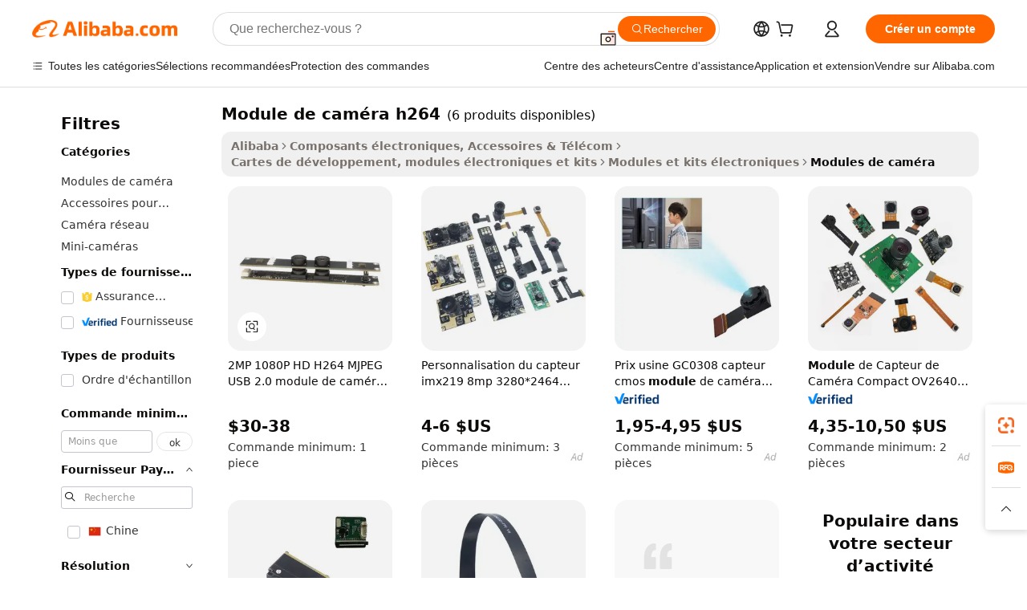

--- FILE ---
content_type: text/html;charset=UTF-8
request_url: https://french.alibaba.com/g/h264-camera-module.html
body_size: 115486
content:

<!-- screen_content -->

    <!-- tangram:5410 begin-->
    <!-- tangram:529998 begin-->
    
<!DOCTYPE html>
<html lang="fr" dir="ltr">
  <head>
        <script>
      window.__BB = {
        scene: window.__bb_scene || 'traffic-free-goods'
      };
      window.__BB.BB_CWV_IGNORE = {
          lcp_element: ['#icbu-buyer-pc-top-banner'],
          lcp_url: [],
        };
      window._timing = {}
      window._timing.first_start = Date.now();
      window.needLoginInspiration = Boolean(false);
      // 变量用于标记页面首次可见时间
      let firstVisibleTime = null;
      if (typeof document.hidden !== 'undefined') {
        // 页面首次加载时直接统计
        if (!document.hidden) {
          firstVisibleTime = Date.now();
          window.__BB_timex = 1
        } else {
          // 页面不可见时监听 visibilitychange 事件
          document.addEventListener('visibilitychange', () => {
            if (!document.hidden) {
              firstVisibleTime = Date.now();
              window.__BB_timex = firstVisibleTime - window.performance.timing.navigationStart
              window.__BB.firstVisibleTime = window.__BB_timex
              console.log("Page became visible after "+ window.__BB_timex + " ms");
            }
          }, { once: true });  // 确保只触发一次
        }
      } else {
        console.warn('Page Visibility API is not supported in this browser.');
      }
    </script>
        <meta name="data-spm" content="a2700">
        <meta name="aplus-xplug" content="NONE">
        <meta name="aplus-icbu-disable-umid" content="1">
        <meta name="google-translate-customization" content="9de59014edaf3b99-22e1cf3b5ca21786-g00bb439a5e9e5f8f-f">
    <meta name="yandex-verification" content="25a76ba8e4443bb3" />
    <meta name="msvalidate.01" content="E3FBF0E89B724C30844BF17C59608E8F" />
    <meta name="viewport" content="width=device-width, initial-scale=1.0, maximum-scale=5.0, user-scalable=yes">
        <link rel="preconnect" href="https://s.alicdn.com/" crossorigin>
    <link rel="dns-prefetch" href="https://s.alicdn.com">
                        <link rel="preload" href="https://s.alicdn.com/@g/alilog/??aplus_plugin_icbufront/index.js,mlog/aplus_v2.js" as="script">
        <link rel="preload" href="https://s.alicdn.com/@img/imgextra/i2/O1CN0153JdbU26g4bILVOyC_!!6000000007690-2-tps-418-58.png" as="image">
        <script>
            window.__APLUS_ABRATE__ = {
        perf_group: 'base64cached',
        scene: "traffic-free-goods",
      };
    </script>
    <meta name="aplus-mmstat-timeout" content="15000">
        <meta content="text/html; charset=utf-8" http-equiv="Content-Type">
          <title> Rechercher les fabricants des module de caméra h264 produits de qualité supérieure module de caméra h264 sur Alibaba.com</title>
      <meta name="keywords" content="tuya camera,4mp waterproof ip65 solar camera,mini camera">
      <meta name="description" content="Rechercher des fabricants et fournisseurs des Module De Cam&eacute;ra H264 produits de Module De Cam&eacute;ra H264 qualité supérieure Module De Cam&eacute;ra H264 et à bon prix sur Alibaba.com">
            <meta name="pagetiming-rate" content="9">
      <meta name="pagetiming-resource-rate" content="4">
                    <link rel="canonical" href="https://french.alibaba.com/g/h264-camera-module.html">
                              <link rel="alternate" hreflang="fr" href="https://french.alibaba.com/g/h264-camera-module.html">
                  <link rel="alternate" hreflang="de" href="https://german.alibaba.com/g/h264-camera-module.html">
                  <link rel="alternate" hreflang="pt" href="https://portuguese.alibaba.com/g/h264-camera-module.html">
                  <link rel="alternate" hreflang="it" href="https://italian.alibaba.com/g/h264-camera-module.html">
                  <link rel="alternate" hreflang="es" href="https://spanish.alibaba.com/g/h264-camera-module.html">
                  <link rel="alternate" hreflang="ru" href="https://russian.alibaba.com/g/h264-camera-module.html">
                  <link rel="alternate" hreflang="ko" href="https://korean.alibaba.com/g/h264-camera-module.html">
                  <link rel="alternate" hreflang="ar" href="https://arabic.alibaba.com/g/h264-camera-module.html">
                  <link rel="alternate" hreflang="ja" href="https://japanese.alibaba.com/g/h264-camera-module.html">
                  <link rel="alternate" hreflang="tr" href="https://turkish.alibaba.com/g/h264-camera-module.html">
                  <link rel="alternate" hreflang="th" href="https://thai.alibaba.com/g/h264-camera-module.html">
                  <link rel="alternate" hreflang="vi" href="https://vietnamese.alibaba.com/g/h264-camera-module.html">
                  <link rel="alternate" hreflang="nl" href="https://dutch.alibaba.com/g/h264-camera-module.html">
                  <link rel="alternate" hreflang="he" href="https://hebrew.alibaba.com/g/h264-camera-module.html">
                  <link rel="alternate" hreflang="id" href="https://indonesian.alibaba.com/g/h264-camera-module.html">
                  <link rel="alternate" hreflang="hi" href="https://hindi.alibaba.com/g/h264-camera-module.html">
                  <link rel="alternate" hreflang="en" href="https://www.alibaba.com/showroom/h264-camera-module.html">
                  <link rel="alternate" hreflang="zh" href="https://chinese.alibaba.com/g/h264-camera-module.html">
                  <link rel="alternate" hreflang="x-default" href="https://www.alibaba.com/showroom/h264-camera-module.html">
                                        <script>
      // Aplus 配置自动打点
      var queue = window.goldlog_queue || (window.goldlog_queue = []);
      var tags = ["button", "a", "div", "span", "i", "svg", "input", "li", "tr"];
      queue.push(
        {
          action: 'goldlog.appendMetaInfo',
          arguments: [
            'aplus-auto-exp',
            [
              {
                logkey: '/sc.ug_msite.new_product_exp',
                cssSelector: '[data-spm-exp]',
                props: ["data-spm-exp"],
              },
              {
                logkey: '/sc.ug_pc.seolist_product_exp',
                cssSelector: '.traffic-card-gallery',
                props: ["data-spm-exp"],
              }
            ]
          ]
        }
      )
      queue.push({
        action: 'goldlog.setMetaInfo',
        arguments: ['aplus-auto-clk', JSON.stringify(tags.map(tag =>({
          "logkey": "/sc.ug_msite.new_product_clk",
          tag,
          "filter": "data-spm-clk",
          "props": ["data-spm-clk"]
        })))],
      });
    </script>
  </head>
  <div id="icbu-header"><div id="the-new-header" data-version="4.4.0" data-tnh-auto-exp="tnh-expose" data-scenes="search-products" style="position: relative;background-color: #fff;border-bottom: 1px solid #ddd;box-sizing: border-box; font-family:Inter,SF Pro Text,Roboto,Helvetica Neue,Helvetica,Tahoma,Arial,PingFang SC,Microsoft YaHei;"><div style="display: flex;align-items:center;height: 72px;min-width: 1200px;max-width: 1580px;margin: 0 auto;padding: 0 40px;box-sizing: border-box;"><img style="height: 29px; width: 209px;" src="https://s.alicdn.com/@img/imgextra/i2/O1CN0153JdbU26g4bILVOyC_!!6000000007690-2-tps-418-58.png" alt="" /></div><div style="min-width: 1200px;max-width: 1580px;margin: 0 auto;overflow: hidden;font-size: 14px;display: flex;justify-content: space-between;padding: 0 40px;box-sizing: border-box;"><div style="display: flex; align-items: center; justify-content: space-between"><div style="position: relative; height: 36px; padding: 0 28px 0 20px">All categories</div><div style="position: relative; height: 36px; padding-right: 28px">Featured selections</div><div style="position: relative; height: 36px">Trade Assurance</div></div><div style="display: flex; align-items: center; justify-content: space-between"><div style="position: relative; height: 36px; padding-right: 28px">Buyer Central</div><div style="position: relative; height: 36px; padding-right: 28px">Help Center</div><div style="position: relative; height: 36px; padding-right: 28px">Get the app</div><div style="position: relative; height: 36px">Become a supplier</div></div></div></div></div></div>
  <body data-spm="7724857" style="min-height: calc(100vh + 1px)"><script 
id="beacon-aplus"   
src="//s.alicdn.com/@g/alilog/??aplus_plugin_icbufront/index.js,mlog/aplus_v2.js"
exparams="aplus=async&userid=&aplus&ali_beacon_id=&ali_apache_id=&ali_apache_track=&ali_apache_tracktmp=&eagleeye_traceid=2101c1a517690170401734504e1063&ip=18%2e217%2e173%2e0&dmtrack_c={ali%5fresin%5ftrace%3dse%5frst%3dnull%7csp%5fviewtype%3dY%7cset%3d3%7cser%3d1007%7cpageId%3d2cfb8009b4a04329a28250637bf2bf89%7cm%5fpageid%3dnull%7cpvmi%3d8f973809582947a38356cf7476a1c10b%7csek%5fsepd%3dmodule%2bde%2bcam%25C3%25A9ra%2bh264%7csek%3dh264%2bcamera%2bmodule%7cse%5fpn%3d1%7cp4pid%3d6af04730%2d8300%2d4f47%2da93c%2dec056a119629%7csclkid%3dnull%7cforecast%5fpost%5fcate%3dnull%7cseo%5fnew%5fuser%5fflag%3dfalse%7ccategoryId%3d201967401%7cseo%5fsearch%5fmodel%5fupgrade%5fv2%3d2025070801%7cseo%5fmodule%5fcard%5f20240624%3d202406242%7clong%5ftext%5fgoogle%5ftranslate%5fv2%3d2407142%7cseo%5fcontent%5ftd%5fbottom%5ftext%5fupdate%5fkey%3d2025070801%7cseo%5fsearch%5fmodel%5fupgrade%5fv3%3d2025072201%7cdamo%5falt%5freplace%3d2485818%7cseo%5fsearch%5fmodel%5fmulti%5fupgrade%5fv3%3d2025081101%7cwap%5fcross%3d2007659%7cwap%5fcs%5faction%3d2005494%7cAPP%5fVisitor%5fActive%3d26705%7cseo%5fshowroom%5fgoods%5fmix%3d2005244%7cseo%5fdefault%5fcached%5flong%5ftext%5ffrom%5fnew%5fkeyword%5fstep%3d2024122502%7cshowroom%5fgeneral%5ftemplate%3d2005292%7cwap%5fcs%5ftext%3dnull%7cstructured%5fdata%3d2025052702%7cseo%5fmulti%5fstyle%5ftext%5fupdate%3d2511182%7cpc%5fnew%5fheader%3dnull%7cseo%5fmeta%5fcate%5ftemplate%5fv1%3d2025042401%7cseo%5fmeta%5ftd%5fsearch%5fkeyword%5fstep%5fv1%3d2025040999%7cshowroom%5fft%5flong%5ftext%5fbaks%3d80802%7cAPP%5fGrowing%5fBuyer%5fHigh%5fIntent%5fActive%3d25485%7cshowroom%5fpc%5fv2019%3d2104%7cAPP%5fProspecting%5fBuyer%3d26712%7ccache%5fcontrol%3d2481986%7cAPP%5fChurned%5fCore%5fBuyer%3d25460%7cseo%5fdefault%5fcached%5flong%5ftext%5fstep%3d24110802%7camp%5flighthouse%5fscore%5fimage%3d19657%7cseo%5fft%5ftranslate%5fgemini%3d25012003%7cwap%5fnode%5fssr%3d2015725%7cdataphant%5fopen%3d27030%7clongtext%5fmulti%5fstyle%5fexpand%5frussian%3d2510141%7cseo%5flongtext%5fgoogle%5fdata%5fsection%3d25021702%7cindustry%5fpopular%5ffloor%3dnull%7cwap%5fad%5fgoods%5fproduct%5finterval%3dnull%7cseo%5fgoods%5fbootom%5fwholesale%5flink%3dnull%7cseo%5fkeyword%5faatest%3d10%7cseo%5fmiddle%5fwholesale%5flink%3dnull%7cft%5flong%5ftext%5fenpand%5fstep2%3d121602%7cseo%5fft%5flongtext%5fexpand%5fstep3%3d25012102%7cseo%5fwap%5fheadercard%3d2006288%7cAPP%5fChurned%5fInactive%5fVisitor%3d25497%7cAPP%5fGrowing%5fBuyer%5fHigh%5fIntent%5fInactive%3d25482%7cseo%5fmeta%5ftd%5fmulti%5fkey%3d2025061801%7ctop%5frecommend%5f20250120%3d202501201%7clongtext%5fmulti%5fstyle%5fexpand%5ffrench%5fcopy%3d25091802%7clongtext%5fmulti%5fstyle%5fexpand%5ffrench%5fcopy%5fcopy%3d25092502%7clong%5ftext%5fpaa%3d220901%7cseo%5ffloor%5fexp%3dnull%7cseo%5fshowroom%5falgo%5flink%3d17764%7cseo%5fmeta%5ftd%5faib%5fgeneral%5fkey%3d2025091900%7ccountry%5findustry%3d202311033%7cpc%5ffree%5fswitchtosearch%3d2020529%7cshowroom%5fft%5flong%5ftext%5fenpand%5fstep1%3d101102%7cseo%5fshowroom%5fnorel%3dnull%7cplp%5fstyle%5f25%5fpc%3d202505222%7cseo%5fggs%5flayer%3d10011%7cquery%5fmutil%5flang%5ftranslate%3d2025060300%7cAPP%5fChurned%5fBuyer%3d25468%7cstream%5frender%5fperf%5fopt%3d2309181%7cwap%5fgoods%3d2007383%7cseo%5fshowroom%5fsimilar%5f20240614%3d202406142%7cchinese%5fopen%3d6307%7cquery%5fgpt%5ftranslate%3d20240820%7cad%5fproduct%5finterval%3dnull%7camp%5fto%5fpwa%3d2007359%7cplp%5faib%5fmulti%5fai%5fmeta%3d20250401%7cwap%5fsupplier%5fcontent%3dnull%7cpc%5ffree%5frefactoring%3d20220315%7csso%5foem%5ffloor%3d30031%7cAPP%5fGrowing%5fBuyer%5fInactive%3d25474%7cseo%5fpc%5fnew%5fview%5f20240807%3d202408072%7cseo%5fbottom%5ftext%5fentity%5fkey%5fcopy%3d2025062400%7cstream%5frender%3d433763%7cseo%5fmodule%5fcard%5f20240424%3d202404241%7cseo%5ftitle%5freplace%5f20191226%3d5841%7clongtext%5fmulti%5fstyle%5fexpand%3d25090802%7cgoogleweblight%3d6516%7clighthouse%5fbase64%3dnull%7cAPP%5fProspecting%5fBuyer%5fActive%3d26714%7cad%5fgoods%5fproduct%5finterval%3dnull%7cseo%5fbottom%5fdeep%5fextend%5fkw%5fkey%3d2025071101%7clongtext%5fmulti%5fstyle%5fexpand%5fturkish%3d25102802%7cilink%5fuv%3d20240911%7cwap%5flist%5fwakeup%3d2005832%7ctpp%5fcrosslink%5fpc%3d20205311%7cseo%5ftop%5fbooth%3d18501%7cAPP%5fGrowing%5fBuyer%5fLess%5fActive%3d25472%7cseo%5fsearch%5fmodel%5fupgrade%5frank%3d2025092401%7cgoodslayer%3d7977%7cft%5flong%5ftext%5ftranslate%5fexpand%5fstep1%3d24110802%7cseo%5fheaderstyle%5ftraffic%5fkey%5fv1%3d2025072100%7ccrosslink%5fswitch%3d2008141%7cp4p%5foutline%3d20240328%7cseo%5fmeta%5ftd%5faib%5fv2%5fkey%3d2025091801%7crts%5fmulti%3d2008404%7cseo%5fad%5foptimization%5fkey%5fv2%3d2025072301%7cAPP%5fVisitor%5fLess%5fActive%3d26694%7cseo%5fsearch%5franker%5fid%3d2025112401%7cplp%5fstyle%5f25%3d202505192%7ccdn%5fvm%3d2007368%7cwap%5fad%5fproduct%5finterval%3dnull%7cseo%5fsearch%5fmodel%5fmulti%5fupgrade%5frank%3d2025092401%7cpc%5fcard%5fshare%3d2025081201%7cAPP%5fGrowing%5fBuyer%5fHigh%5fIntent%5fLess%5fActive%3d25480%7cgoods%5ftitle%5fsubstitute%3d9618%7cwap%5fscreen%5fexp%3d2025081400%7creact%5fheader%5ftest%3d202502182%7cpc%5fcs%5fcolor%3d2005788%7cshowroom%5fft%5flong%5ftext%5ftest%3d72502%7cone%5ftap%5flogin%5fABTest%3d202308153%7cseo%5fhyh%5fshow%5ftags%3d9867%7cplp%5fstructured%5fdata%3d2508182%7cguide%5fdelete%3d2008526%7cseo%5findustry%5ftemplate%3dnull%7cseo%5fmeta%5ftd%5fmulti%5fes%5fkey%3d2025073101%7cseo%5fshowroom%5fdata%5fmix%3d19888%7csso%5ftop%5franking%5ffloor%3d20031%7cseo%5ftd%5fdeep%5fupgrade%5fkey%5fv3%3d2025081101%7cwap%5fue%5fone%3d2025111401%7cshowroom%5fto%5frts%5flink%3d2008480%7ccountrysearch%5ftest%3dnull%7cchannel%5famp%5fto%5fpwa%3d2008435%7cseo%5fmulti%5fstyles%5flong%5ftext%3d2503172%7cseo%5fmeta%5ftext%5fmutli%5fcate%5ftemplate%5fv1%3d2025080800%7cseo%5fdefault%5fcached%5fmutil%5flong%5ftext%5fstep%3d24110436%7cseo%5faction%5fpoint%5ftype%3d22823%7cseo%5faib%5ftd%5flaunch%5f20240828%5fcopy%3d202408282%7cseo%5fshowroom%5fwholesale%5flink%3d2486142%7cseo%5fperf%5fimprove%3d2023999%7cseo%5fwap%5flist%5fbounce%5f01%3d2063%7cseo%5fwap%5flist%5fbounce%5f02%3d2128%7cAPP%5fGrowing%5fBuyer%5fActive%3d25492%7cvideolayer%3dnull%7cvideo%5fplay%3dnull%7cAPP%5fChurned%5fMember%5fInactive%3d25501%7cseo%5fgoogle%5fnew%5fstruct%3d438326%7cicbu%5falgo%5fp4p%5fseo%5fad%3d2025072301%7ctpp%5ftrace%3dseoKeyword%2dseoKeyword%5fv3%2dbase%2dORIGINAL}&pageid=12d9ad002101ec461769017040&hn=ensearchweb033001236070%2erg%2dus%2deast%2eus44&asid=AQAAAADQDnFpNS8fNgAAAAAM1EF9l9yHhA==&treq=&tres=" async>
</script>
            <style>body{background-color:white;}.no-scrollbar.il-sticky.il-top-0.il-max-h-\[100vh\].il-w-\[200px\].il-flex-shrink-0.il-flex-grow-0.il-overflow-y-scroll{background-color:#FFF;padding-left:12px}</style>
                    <!-- tangram:530006 begin-->
<!--  -->
 <style>
   @keyframes il-spin {
     to {
       transform: rotate(360deg);
     }
   }
   @keyframes il-pulse {
     50% {
       opacity: 0.5;
     }
   }
   .traffic-card-gallery {display: flex;position: relative;flex-direction: column;justify-content: flex-start;border-radius: 0.5rem;background-color: #fff;padding: 0.5rem 0.5rem 1rem;overflow: hidden;font-size: 0.75rem;line-height: 1rem;}
   .traffic-card-list {display: flex;position: relative;flex-direction: row;justify-content: flex-start;border-bottom-width: 1px;background-color: #fff;padding: 1rem;height: 292px;overflow: hidden;font-size: 0.75rem;line-height: 1rem;}
   .product-price {
     b {
       font-size: 22px;
     }
   }
   .skel-loading {
       animation: il-pulse 2s cubic-bezier(0.4, 0, 0.6, 1) infinite;background-color: hsl(60, 4.8%, 95.9%);
   }
 </style>
<div id="first-cached-card">
  <div style="box-sizing:border-box;display: flex;position: absolute;left: 0;right: 0;margin: 0 auto;z-index: 1;min-width: 1200px;max-width: 1580px;padding: 0.75rem 3.25rem 0;pointer-events: none;">
    <!--页面左侧区域-->
    <div style="width: 200px;padding-top: 1rem;padding-left:12px; background-color: #fff;border-radius: 0.25rem">
      <div class="skel-loading" style="height: 1.5rem;width: 50%;border-radius: 0.25rem;"></div>
      <div style="margin-top: 1rem;margin-bottom: 1rem;">
        <div class="skel-loading" style="height: 1rem;width: calc(100% * 5 / 6);"></div>
        <div
          class="skel-loading"
          style="margin-top: 1rem;height: 1rem;width: calc(100% * 8 / 12);"
        ></div>
        <div class="skel-loading" style="margin-top: 1rem;height: 1rem;width: 75%;"></div>
        <div
          class="skel-loading"
          style="margin-top: 1rem;height: 1rem;width: calc(100% * 7 / 12);"
        ></div>
      </div>
      <div class="skel-loading" style="height: 1.5rem;width: 50%;border-radius: 0.25rem;"></div>
      <div style="margin-top: 1rem;margin-bottom: 1rem;">
        <div class="skel-loading" style="height: 1rem;width: calc(100% * 5 / 6);"></div>
        <div
          class="skel-loading"
          style="margin-top: 1rem;height: 1rem;width: calc(100% * 8 / 12);"
        ></div>
        <div class="skel-loading" style="margin-top: 1rem;height: 1rem;width: 75%;"></div>
        <div
          class="skel-loading"
          style="margin-top: 1rem;height: 1rem;width: calc(100% * 7 / 12);"
        ></div>
      </div>
      <div class="skel-loading" style="height: 1.5rem;width: 50%;border-radius: 0.25rem;"></div>
      <div style="margin-top: 1rem;margin-bottom: 1rem;">
        <div class="skel-loading" style="height: 1rem;width: calc(100% * 5 / 6);"></div>
        <div
          class="skel-loading"
          style="margin-top: 1rem;height: 1rem;width: calc(100% * 8 / 12);"
        ></div>
        <div class="skel-loading" style="margin-top: 1rem;height: 1rem;width: 75%;"></div>
        <div
          class="skel-loading"
          style="margin-top: 1rem;height: 1rem;width: calc(100% * 7 / 12);"
        ></div>
      </div>
      <div class="skel-loading" style="height: 1.5rem;width: 50%;border-radius: 0.25rem;"></div>
      <div style="margin-top: 1rem;margin-bottom: 1rem;">
        <div class="skel-loading" style="height: 1rem;width: calc(100% * 5 / 6);"></div>
        <div
          class="skel-loading"
          style="margin-top: 1rem;height: 1rem;width: calc(100% * 8 / 12);"
        ></div>
        <div class="skel-loading" style="margin-top: 1rem;height: 1rem;width: 75%;"></div>
        <div
          class="skel-loading"
          style="margin-top: 1rem;height: 1rem;width: calc(100% * 7 / 12);"
        ></div>
      </div>
      <div class="skel-loading" style="height: 1.5rem;width: 50%;border-radius: 0.25rem;"></div>
      <div style="margin-top: 1rem;margin-bottom: 1rem;">
        <div class="skel-loading" style="height: 1rem;width: calc(100% * 5 / 6);"></div>
        <div
          class="skel-loading"
          style="margin-top: 1rem;height: 1rem;width: calc(100% * 8 / 12);"
        ></div>
        <div class="skel-loading" style="margin-top: 1rem;height: 1rem;width: 75%;"></div>
        <div
          class="skel-loading"
          style="margin-top: 1rem;height: 1rem;width: calc(100% * 7 / 12);"
        ></div>
      </div>
      <div class="skel-loading" style="height: 1.5rem;width: 50%;border-radius: 0.25rem;"></div>
      <div style="margin-top: 1rem;margin-bottom: 1rem;">
        <div class="skel-loading" style="height: 1rem;width: calc(100% * 5 / 6);"></div>
        <div
          class="skel-loading"
          style="margin-top: 1rem;height: 1rem;width: calc(100% * 8 / 12);"
        ></div>
        <div class="skel-loading" style="margin-top: 1rem;height: 1rem;width: 75%;"></div>
        <div
          class="skel-loading"
          style="margin-top: 1rem;height: 1rem;width: calc(100% * 7 / 12);"
        ></div>
      </div>
    </div>
    <!--页面主体区域-->
    <div style="flex: 1 1 0%; overflow: hidden;padding: 0.5rem 0.5rem 0.5rem 1.5rem">
      <div style="height: 1.25rem;margin-bottom: 1rem;"></div>
      <!-- keywords -->
      <div style="margin-bottom: 1rem;height: 1.75rem;font-weight: 700;font-size: 1.25rem;line-height: 1.75rem;"></div>
      <!-- longtext -->
            <div style="width: calc(25% - 0.9rem);pointer-events: auto">
        <div class="traffic-card-gallery">
          <!-- ProductImage -->
          <a href="//www.alibaba.com/product-detail/2MP-1080P-HD-H264-MJPEG-USB_1601455521682.html?from=SEO" target="_blank" style="position: relative;margin-bottom: 0.5rem;aspect-ratio: 1;overflow: hidden;border-radius: 0.5rem;">
            <div style="display: flex; overflow: hidden">
              <div style="position: relative;margin: 0;width: 100%;min-width: 0;flex-shrink: 0;flex-grow: 0;flex-basis: 100%;padding: 0;">
                <img style="position: relative; aspect-ratio: 1; width: 100%" src="[data-uri]" loading="eager" />
                <div style="position: absolute;left: 0;bottom: 0;right: 0;top: 0;background-color: #000;opacity: 0.05;"></div>
              </div>
            </div>
          </a>
          <div style="display: flex;flex: 1 1 0%;flex-direction: column;justify-content: space-between;">
            <div>
              <a class="skel-loading" style="margin-top: 0.5rem;display:inline-block;width:100%;height:1rem;" href="//www.alibaba.com/product-detail/2MP-1080P-HD-H264-MJPEG-USB_1601455521682.html" target="_blank"></a>
              <a class="skel-loading" style="margin-top: 0.125rem;display:inline-block;width:100%;height:1rem;" href="//www.alibaba.com/product-detail/2MP-1080P-HD-H264-MJPEG-USB_1601455521682.html" target="_blank"></a>
              <div class="skel-loading" style="margin-top: 0.25rem;height:1.625rem;width:75%"></div>
              <div class="skel-loading" style="margin-top: 0.5rem;height: 1rem;width:50%"></div>
              <div class="skel-loading" style="margin-top:0.25rem;height:1rem;width:25%"></div>
            </div>
          </div>

        </div>
      </div>

    </div>
  </div>
</div>
<!-- tangram:530006 end-->
            <style>.component-left-filter-callback{display:flex;position:relative;margin-top:10px;height:1200px}.component-left-filter-callback img{width:200px}.component-left-filter-callback i{position:absolute;top:5%;left:50%}.related-search-wrapper{padding:.5rem;--tw-bg-opacity: 1;background-color:#fff;background-color:rgba(255,255,255,var(--tw-bg-opacity, 1));border-width:1px;border-color:var(--input)}.related-search-wrapper .related-search-box{margin:12px 16px}.related-search-wrapper .related-search-box .related-search-title{display:inline;float:start;color:#666;word-wrap:break-word;margin-right:12px;width:13%}.related-search-wrapper .related-search-box .related-search-content{display:flex;flex-wrap:wrap}.related-search-wrapper .related-search-box .related-search-content .related-search-link{margin-right:12px;width:23%;overflow:hidden;color:#666;text-overflow:ellipsis;white-space:nowrap}.product-title img{margin-right:.5rem;display:inline-block;height:1rem;vertical-align:sub}.product-price b{font-size:22px}.similar-icon{position:absolute;bottom:12px;z-index:2;right:12px}.rfq-card{display:inline-block;position:relative;box-sizing:border-box;margin-bottom:36px}.rfq-card .rfq-card-content{display:flex;position:relative;flex-direction:column;align-items:flex-start;background-size:cover;background-color:#fff;padding:12px;width:100%;height:100%}.rfq-card .rfq-card-content .rfq-card-icon{margin-top:50px}.rfq-card .rfq-card-content .rfq-card-icon img{width:45px}.rfq-card .rfq-card-content .rfq-card-top-title{margin-top:14px;color:#222;font-weight:400;font-size:16px}.rfq-card .rfq-card-content .rfq-card-title{margin-top:24px;color:#333;font-weight:800;font-size:20px}.rfq-card .rfq-card-content .rfq-card-input-box{margin-top:24px;width:100%}.rfq-card .rfq-card-content .rfq-card-input-box textarea{box-sizing:border-box;border:1px solid #ddd;border-radius:4px;background-color:#fff;padding:9px 12px;width:100%;height:88px;resize:none;color:#666;font-weight:400;font-size:13px;font-family:inherit}.rfq-card .rfq-card-content .rfq-card-button{margin-top:24px;border:1px solid #666;border-radius:16px;background-color:#fff;width:67%;color:#000;font-weight:700;font-size:14px;line-height:30px;text-align:center}[data-modulename^=ProductList-] div{contain-intrinsic-size:auto 500px}.traffic-card-gallery:hover{--tw-shadow: 0px 2px 6px 2px rgba(0,0,0,.12157);--tw-shadow-colored: 0px 2px 6px 2px var(--tw-shadow-color);box-shadow:0 0 #0000,0 0 #0000,0 2px 6px 2px #0000001f;box-shadow:var(--tw-ring-offset-shadow, 0 0 rgba(0,0,0,0)),var(--tw-ring-shadow, 0 0 rgba(0,0,0,0)),var(--tw-shadow);z-index:10}.traffic-card-gallery{position:relative;display:flex;flex-direction:column;justify-content:flex-start;overflow:hidden;border-radius:.75rem;--tw-bg-opacity: 1;background-color:#fff;background-color:rgba(255,255,255,var(--tw-bg-opacity, 1));padding:.5rem;font-size:.75rem;line-height:1rem}.traffic-card-list{position:relative;display:flex;height:292px;flex-direction:row;justify-content:flex-start;overflow:hidden;border-bottom-width:1px;--tw-bg-opacity: 1;background-color:#fff;background-color:rgba(255,255,255,var(--tw-bg-opacity, 1));padding:1rem;font-size:.75rem;line-height:1rem}.traffic-card-g-industry:hover{--tw-shadow: 0 0 10px rgba(0,0,0,.1);--tw-shadow-colored: 0 0 10px var(--tw-shadow-color);box-shadow:0 0 #0000,0 0 #0000,0 0 10px #0000001a;box-shadow:var(--tw-ring-offset-shadow, 0 0 rgba(0,0,0,0)),var(--tw-ring-shadow, 0 0 rgba(0,0,0,0)),var(--tw-shadow)}.traffic-card-g-industry{position:relative;border-radius:var(--radius);--tw-bg-opacity: 1;background-color:#fff;background-color:rgba(255,255,255,var(--tw-bg-opacity, 1));padding:1.25rem .75rem .75rem;font-size:.875rem;line-height:1.25rem}.module-filter-section-wrapper{max-height:none!important;overflow-x:hidden}*,:before,:after{--tw-border-spacing-x: 0;--tw-border-spacing-y: 0;--tw-translate-x: 0;--tw-translate-y: 0;--tw-rotate: 0;--tw-skew-x: 0;--tw-skew-y: 0;--tw-scale-x: 1;--tw-scale-y: 1;--tw-pan-x: ;--tw-pan-y: ;--tw-pinch-zoom: ;--tw-scroll-snap-strictness: proximity;--tw-gradient-from-position: ;--tw-gradient-via-position: ;--tw-gradient-to-position: ;--tw-ordinal: ;--tw-slashed-zero: ;--tw-numeric-figure: ;--tw-numeric-spacing: ;--tw-numeric-fraction: ;--tw-ring-inset: ;--tw-ring-offset-width: 0px;--tw-ring-offset-color: #fff;--tw-ring-color: rgba(59, 130, 246, .5);--tw-ring-offset-shadow: 0 0 rgba(0,0,0,0);--tw-ring-shadow: 0 0 rgba(0,0,0,0);--tw-shadow: 0 0 rgba(0,0,0,0);--tw-shadow-colored: 0 0 rgba(0,0,0,0);--tw-blur: ;--tw-brightness: ;--tw-contrast: ;--tw-grayscale: ;--tw-hue-rotate: ;--tw-invert: ;--tw-saturate: ;--tw-sepia: ;--tw-drop-shadow: ;--tw-backdrop-blur: ;--tw-backdrop-brightness: ;--tw-backdrop-contrast: ;--tw-backdrop-grayscale: ;--tw-backdrop-hue-rotate: ;--tw-backdrop-invert: ;--tw-backdrop-opacity: ;--tw-backdrop-saturate: ;--tw-backdrop-sepia: ;--tw-contain-size: ;--tw-contain-layout: ;--tw-contain-paint: ;--tw-contain-style: }::backdrop{--tw-border-spacing-x: 0;--tw-border-spacing-y: 0;--tw-translate-x: 0;--tw-translate-y: 0;--tw-rotate: 0;--tw-skew-x: 0;--tw-skew-y: 0;--tw-scale-x: 1;--tw-scale-y: 1;--tw-pan-x: ;--tw-pan-y: ;--tw-pinch-zoom: ;--tw-scroll-snap-strictness: proximity;--tw-gradient-from-position: ;--tw-gradient-via-position: ;--tw-gradient-to-position: ;--tw-ordinal: ;--tw-slashed-zero: ;--tw-numeric-figure: ;--tw-numeric-spacing: ;--tw-numeric-fraction: ;--tw-ring-inset: ;--tw-ring-offset-width: 0px;--tw-ring-offset-color: #fff;--tw-ring-color: rgba(59, 130, 246, .5);--tw-ring-offset-shadow: 0 0 rgba(0,0,0,0);--tw-ring-shadow: 0 0 rgba(0,0,0,0);--tw-shadow: 0 0 rgba(0,0,0,0);--tw-shadow-colored: 0 0 rgba(0,0,0,0);--tw-blur: ;--tw-brightness: ;--tw-contrast: ;--tw-grayscale: ;--tw-hue-rotate: ;--tw-invert: ;--tw-saturate: ;--tw-sepia: ;--tw-drop-shadow: ;--tw-backdrop-blur: ;--tw-backdrop-brightness: ;--tw-backdrop-contrast: ;--tw-backdrop-grayscale: ;--tw-backdrop-hue-rotate: ;--tw-backdrop-invert: ;--tw-backdrop-opacity: ;--tw-backdrop-saturate: ;--tw-backdrop-sepia: ;--tw-contain-size: ;--tw-contain-layout: ;--tw-contain-paint: ;--tw-contain-style: }*,:before,:after{box-sizing:border-box;border-width:0;border-style:solid;border-color:#e5e7eb}:before,:after{--tw-content: ""}html,:host{line-height:1.5;-webkit-text-size-adjust:100%;-moz-tab-size:4;-o-tab-size:4;tab-size:4;font-family:ui-sans-serif,system-ui,-apple-system,Segoe UI,Roboto,Ubuntu,Cantarell,Noto Sans,sans-serif,"Apple Color Emoji","Segoe UI Emoji",Segoe UI Symbol,"Noto Color Emoji";font-feature-settings:normal;font-variation-settings:normal;-webkit-tap-highlight-color:transparent}body{margin:0;line-height:inherit}hr{height:0;color:inherit;border-top-width:1px}abbr:where([title]){text-decoration:underline;-webkit-text-decoration:underline dotted;text-decoration:underline dotted}h1,h2,h3,h4,h5,h6{font-size:inherit;font-weight:inherit}a{color:inherit;text-decoration:inherit}b,strong{font-weight:bolder}code,kbd,samp,pre{font-family:ui-monospace,SFMono-Regular,Menlo,Monaco,Consolas,Liberation Mono,Courier New,monospace;font-feature-settings:normal;font-variation-settings:normal;font-size:1em}small{font-size:80%}sub,sup{font-size:75%;line-height:0;position:relative;vertical-align:baseline}sub{bottom:-.25em}sup{top:-.5em}table{text-indent:0;border-color:inherit;border-collapse:collapse}button,input,optgroup,select,textarea{font-family:inherit;font-feature-settings:inherit;font-variation-settings:inherit;font-size:100%;font-weight:inherit;line-height:inherit;letter-spacing:inherit;color:inherit;margin:0;padding:0}button,select{text-transform:none}button,input:where([type=button]),input:where([type=reset]),input:where([type=submit]){-webkit-appearance:button;background-color:transparent;background-image:none}:-moz-focusring{outline:auto}:-moz-ui-invalid{box-shadow:none}progress{vertical-align:baseline}::-webkit-inner-spin-button,::-webkit-outer-spin-button{height:auto}[type=search]{-webkit-appearance:textfield;outline-offset:-2px}::-webkit-search-decoration{-webkit-appearance:none}::-webkit-file-upload-button{-webkit-appearance:button;font:inherit}summary{display:list-item}blockquote,dl,dd,h1,h2,h3,h4,h5,h6,hr,figure,p,pre{margin:0}fieldset{margin:0;padding:0}legend{padding:0}ol,ul,menu{list-style:none;margin:0;padding:0}dialog{padding:0}textarea{resize:vertical}input::-moz-placeholder,textarea::-moz-placeholder{opacity:1;color:#9ca3af}input::placeholder,textarea::placeholder{opacity:1;color:#9ca3af}button,[role=button]{cursor:pointer}:disabled{cursor:default}img,svg,video,canvas,audio,iframe,embed,object{display:block;vertical-align:middle}img,video{max-width:100%;height:auto}[hidden]:where(:not([hidden=until-found])){display:none}:root{--background: hsl(0, 0%, 100%);--foreground: hsl(20, 14.3%, 4.1%);--card: hsl(0, 0%, 100%);--card-foreground: hsl(20, 14.3%, 4.1%);--popover: hsl(0, 0%, 100%);--popover-foreground: hsl(20, 14.3%, 4.1%);--primary: hsl(24, 100%, 50%);--primary-foreground: hsl(60, 9.1%, 97.8%);--secondary: hsl(60, 4.8%, 95.9%);--secondary-foreground: #333;--muted: hsl(60, 4.8%, 95.9%);--muted-foreground: hsl(25, 5.3%, 44.7%);--accent: hsl(60, 4.8%, 95.9%);--accent-foreground: hsl(24, 9.8%, 10%);--destructive: hsl(0, 84.2%, 60.2%);--destructive-foreground: hsl(60, 9.1%, 97.8%);--border: hsl(20, 5.9%, 90%);--input: hsl(20, 5.9%, 90%);--ring: hsl(24.6, 95%, 53.1%);--radius: 1rem}.dark{--background: hsl(20, 14.3%, 4.1%);--foreground: hsl(60, 9.1%, 97.8%);--card: hsl(20, 14.3%, 4.1%);--card-foreground: hsl(60, 9.1%, 97.8%);--popover: hsl(20, 14.3%, 4.1%);--popover-foreground: hsl(60, 9.1%, 97.8%);--primary: hsl(20.5, 90.2%, 48.2%);--primary-foreground: hsl(60, 9.1%, 97.8%);--secondary: hsl(12, 6.5%, 15.1%);--secondary-foreground: hsl(60, 9.1%, 97.8%);--muted: hsl(12, 6.5%, 15.1%);--muted-foreground: hsl(24, 5.4%, 63.9%);--accent: hsl(12, 6.5%, 15.1%);--accent-foreground: hsl(60, 9.1%, 97.8%);--destructive: hsl(0, 72.2%, 50.6%);--destructive-foreground: hsl(60, 9.1%, 97.8%);--border: hsl(12, 6.5%, 15.1%);--input: hsl(12, 6.5%, 15.1%);--ring: hsl(20.5, 90.2%, 48.2%)}*{border-color:#e7e5e4;border-color:var(--border)}body{background-color:#fff;background-color:var(--background);color:#0c0a09;color:var(--foreground)}.il-sr-only{position:absolute;width:1px;height:1px;padding:0;margin:-1px;overflow:hidden;clip:rect(0,0,0,0);white-space:nowrap;border-width:0}.il-invisible{visibility:hidden}.il-fixed{position:fixed}.il-absolute{position:absolute}.il-relative{position:relative}.il-sticky{position:sticky}.il-inset-0{inset:0}.il--bottom-12{bottom:-3rem}.il--top-12{top:-3rem}.il-bottom-0{bottom:0}.il-bottom-2{bottom:.5rem}.il-bottom-3{bottom:.75rem}.il-bottom-4{bottom:1rem}.il-end-0{right:0}.il-end-2{right:.5rem}.il-end-3{right:.75rem}.il-end-4{right:1rem}.il-left-0{left:0}.il-left-3{left:.75rem}.il-right-0{right:0}.il-right-2{right:.5rem}.il-right-3{right:.75rem}.il-start-0{left:0}.il-start-1\/2{left:50%}.il-start-2{left:.5rem}.il-start-3{left:.75rem}.il-start-\[50\%\]{left:50%}.il-top-0{top:0}.il-top-1\/2{top:50%}.il-top-16{top:4rem}.il-top-4{top:1rem}.il-top-\[50\%\]{top:50%}.il-z-10{z-index:10}.il-z-50{z-index:50}.il-z-\[9999\]{z-index:9999}.il-col-span-4{grid-column:span 4 / span 4}.il-m-0{margin:0}.il-m-3{margin:.75rem}.il-m-auto{margin:auto}.il-mx-auto{margin-left:auto;margin-right:auto}.il-my-3{margin-top:.75rem;margin-bottom:.75rem}.il-my-5{margin-top:1.25rem;margin-bottom:1.25rem}.il-my-auto{margin-top:auto;margin-bottom:auto}.\!il-mb-4{margin-bottom:1rem!important}.il--mt-4{margin-top:-1rem}.il-mb-0{margin-bottom:0}.il-mb-1{margin-bottom:.25rem}.il-mb-2{margin-bottom:.5rem}.il-mb-3{margin-bottom:.75rem}.il-mb-4{margin-bottom:1rem}.il-mb-5{margin-bottom:1.25rem}.il-mb-6{margin-bottom:1.5rem}.il-mb-8{margin-bottom:2rem}.il-mb-\[-0\.75rem\]{margin-bottom:-.75rem}.il-mb-\[0\.125rem\]{margin-bottom:.125rem}.il-me-1{margin-right:.25rem}.il-me-2{margin-right:.5rem}.il-me-3{margin-right:.75rem}.il-me-auto{margin-right:auto}.il-mr-1{margin-right:.25rem}.il-mr-2{margin-right:.5rem}.il-ms-1{margin-left:.25rem}.il-ms-4{margin-left:1rem}.il-ms-5{margin-left:1.25rem}.il-ms-8{margin-left:2rem}.il-ms-\[\.375rem\]{margin-left:.375rem}.il-ms-auto{margin-left:auto}.il-mt-0{margin-top:0}.il-mt-0\.5{margin-top:.125rem}.il-mt-1{margin-top:.25rem}.il-mt-2{margin-top:.5rem}.il-mt-3{margin-top:.75rem}.il-mt-4{margin-top:1rem}.il-mt-6{margin-top:1.5rem}.il-line-clamp-1{overflow:hidden;display:-webkit-box;-webkit-box-orient:vertical;-webkit-line-clamp:1}.il-line-clamp-2{overflow:hidden;display:-webkit-box;-webkit-box-orient:vertical;-webkit-line-clamp:2}.il-line-clamp-6{overflow:hidden;display:-webkit-box;-webkit-box-orient:vertical;-webkit-line-clamp:6}.il-inline-block{display:inline-block}.il-inline{display:inline}.il-flex{display:flex}.il-inline-flex{display:inline-flex}.il-grid{display:grid}.il-aspect-square{aspect-ratio:1 / 1}.il-size-5{width:1.25rem;height:1.25rem}.il-h-1{height:.25rem}.il-h-10{height:2.5rem}.il-h-11{height:2.75rem}.il-h-20{height:5rem}.il-h-24{height:6rem}.il-h-3\.5{height:.875rem}.il-h-4{height:1rem}.il-h-40{height:10rem}.il-h-6{height:1.5rem}.il-h-8{height:2rem}.il-h-9{height:2.25rem}.il-h-\[150px\]{height:150px}.il-h-\[152px\]{height:152px}.il-h-\[18\.25rem\]{height:18.25rem}.il-h-\[292px\]{height:292px}.il-h-\[600px\]{height:600px}.il-h-auto{height:auto}.il-h-fit{height:-moz-fit-content;height:fit-content}.il-h-full{height:100%}.il-h-screen{height:100vh}.il-max-h-\[100vh\]{max-height:100vh}.il-w-1\/2{width:50%}.il-w-10{width:2.5rem}.il-w-10\/12{width:83.333333%}.il-w-4{width:1rem}.il-w-6{width:1.5rem}.il-w-64{width:16rem}.il-w-7\/12{width:58.333333%}.il-w-72{width:18rem}.il-w-8{width:2rem}.il-w-8\/12{width:66.666667%}.il-w-9{width:2.25rem}.il-w-9\/12{width:75%}.il-w-\[200px\]{width:200px}.il-w-\[84px\]{width:84px}.il-w-fit{width:-moz-fit-content;width:fit-content}.il-w-full{width:100%}.il-w-screen{width:100vw}.il-min-w-0{min-width:0px}.il-min-w-3{min-width:.75rem}.il-min-w-\[1200px\]{min-width:1200px}.il-max-w-\[1000px\]{max-width:1000px}.il-max-w-\[1580px\]{max-width:1580px}.il-max-w-full{max-width:100%}.il-max-w-lg{max-width:32rem}.il-flex-1{flex:1 1 0%}.il-flex-shrink-0,.il-shrink-0{flex-shrink:0}.il-flex-grow-0,.il-grow-0{flex-grow:0}.il-basis-24{flex-basis:6rem}.il-basis-full{flex-basis:100%}.il-origin-\[--radix-tooltip-content-transform-origin\]{transform-origin:var(--radix-tooltip-content-transform-origin)}.il--translate-x-1\/2{--tw-translate-x: -50%;transform:translate(-50%,var(--tw-translate-y)) rotate(var(--tw-rotate)) skew(var(--tw-skew-x)) skewY(var(--tw-skew-y)) scaleX(var(--tw-scale-x)) scaleY(var(--tw-scale-y));transform:translate(var(--tw-translate-x),var(--tw-translate-y)) rotate(var(--tw-rotate)) skew(var(--tw-skew-x)) skewY(var(--tw-skew-y)) scaleX(var(--tw-scale-x)) scaleY(var(--tw-scale-y))}.il--translate-y-1\/2{--tw-translate-y: -50%;transform:translate(var(--tw-translate-x),-50%) rotate(var(--tw-rotate)) skew(var(--tw-skew-x)) skewY(var(--tw-skew-y)) scaleX(var(--tw-scale-x)) scaleY(var(--tw-scale-y));transform:translate(var(--tw-translate-x),var(--tw-translate-y)) rotate(var(--tw-rotate)) skew(var(--tw-skew-x)) skewY(var(--tw-skew-y)) scaleX(var(--tw-scale-x)) scaleY(var(--tw-scale-y))}.il-translate-x-\[-50\%\]{--tw-translate-x: -50%;transform:translate(-50%,var(--tw-translate-y)) rotate(var(--tw-rotate)) skew(var(--tw-skew-x)) skewY(var(--tw-skew-y)) scaleX(var(--tw-scale-x)) scaleY(var(--tw-scale-y));transform:translate(var(--tw-translate-x),var(--tw-translate-y)) rotate(var(--tw-rotate)) skew(var(--tw-skew-x)) skewY(var(--tw-skew-y)) scaleX(var(--tw-scale-x)) scaleY(var(--tw-scale-y))}.il-translate-y-\[-50\%\]{--tw-translate-y: -50%;transform:translate(var(--tw-translate-x),-50%) rotate(var(--tw-rotate)) skew(var(--tw-skew-x)) skewY(var(--tw-skew-y)) scaleX(var(--tw-scale-x)) scaleY(var(--tw-scale-y));transform:translate(var(--tw-translate-x),var(--tw-translate-y)) rotate(var(--tw-rotate)) skew(var(--tw-skew-x)) skewY(var(--tw-skew-y)) scaleX(var(--tw-scale-x)) scaleY(var(--tw-scale-y))}.il-rotate-90{--tw-rotate: 90deg;transform:translate(var(--tw-translate-x),var(--tw-translate-y)) rotate(90deg) skew(var(--tw-skew-x)) skewY(var(--tw-skew-y)) scaleX(var(--tw-scale-x)) scaleY(var(--tw-scale-y));transform:translate(var(--tw-translate-x),var(--tw-translate-y)) rotate(var(--tw-rotate)) skew(var(--tw-skew-x)) skewY(var(--tw-skew-y)) scaleX(var(--tw-scale-x)) scaleY(var(--tw-scale-y))}@keyframes il-pulse{50%{opacity:.5}}.il-animate-pulse{animation:il-pulse 2s cubic-bezier(.4,0,.6,1) infinite}@keyframes il-spin{to{transform:rotate(360deg)}}.il-animate-spin{animation:il-spin 1s linear infinite}.il-cursor-pointer{cursor:pointer}.il-list-disc{list-style-type:disc}.il-grid-cols-2{grid-template-columns:repeat(2,minmax(0,1fr))}.il-grid-cols-4{grid-template-columns:repeat(4,minmax(0,1fr))}.il-flex-row{flex-direction:row}.il-flex-col{flex-direction:column}.il-flex-col-reverse{flex-direction:column-reverse}.il-flex-wrap{flex-wrap:wrap}.il-flex-nowrap{flex-wrap:nowrap}.il-items-start{align-items:flex-start}.il-items-center{align-items:center}.il-items-baseline{align-items:baseline}.il-justify-start{justify-content:flex-start}.il-justify-end{justify-content:flex-end}.il-justify-center{justify-content:center}.il-justify-between{justify-content:space-between}.il-gap-1{gap:.25rem}.il-gap-1\.5{gap:.375rem}.il-gap-10{gap:2.5rem}.il-gap-2{gap:.5rem}.il-gap-3{gap:.75rem}.il-gap-4{gap:1rem}.il-gap-8{gap:2rem}.il-gap-\[\.0938rem\]{gap:.0938rem}.il-gap-\[\.375rem\]{gap:.375rem}.il-gap-\[0\.125rem\]{gap:.125rem}.\!il-gap-x-5{-moz-column-gap:1.25rem!important;column-gap:1.25rem!important}.\!il-gap-y-5{row-gap:1.25rem!important}.il-space-y-1\.5>:not([hidden])~:not([hidden]){--tw-space-y-reverse: 0;margin-top:calc(.375rem * (1 - var(--tw-space-y-reverse)));margin-top:.375rem;margin-top:calc(.375rem * calc(1 - var(--tw-space-y-reverse)));margin-bottom:0rem;margin-bottom:calc(.375rem * var(--tw-space-y-reverse))}.il-space-y-4>:not([hidden])~:not([hidden]){--tw-space-y-reverse: 0;margin-top:calc(1rem * (1 - var(--tw-space-y-reverse)));margin-top:1rem;margin-top:calc(1rem * calc(1 - var(--tw-space-y-reverse)));margin-bottom:0rem;margin-bottom:calc(1rem * var(--tw-space-y-reverse))}.il-overflow-hidden{overflow:hidden}.il-overflow-y-auto{overflow-y:auto}.il-overflow-y-scroll{overflow-y:scroll}.il-truncate{overflow:hidden;text-overflow:ellipsis;white-space:nowrap}.il-text-ellipsis{text-overflow:ellipsis}.il-whitespace-normal{white-space:normal}.il-whitespace-nowrap{white-space:nowrap}.il-break-normal{word-wrap:normal;word-break:normal}.il-break-words{word-wrap:break-word}.il-break-all{word-break:break-all}.il-rounded{border-radius:.25rem}.il-rounded-2xl{border-radius:1rem}.il-rounded-\[0\.5rem\]{border-radius:.5rem}.il-rounded-\[1\.25rem\]{border-radius:1.25rem}.il-rounded-full{border-radius:9999px}.il-rounded-lg{border-radius:1rem;border-radius:var(--radius)}.il-rounded-md{border-radius:calc(1rem - 2px);border-radius:calc(var(--radius) - 2px)}.il-rounded-sm{border-radius:calc(1rem - 4px);border-radius:calc(var(--radius) - 4px)}.il-rounded-xl{border-radius:.75rem}.il-border,.il-border-\[1px\]{border-width:1px}.il-border-b,.il-border-b-\[1px\]{border-bottom-width:1px}.il-border-solid{border-style:solid}.il-border-none{border-style:none}.il-border-\[\#222\]{--tw-border-opacity: 1;border-color:#222;border-color:rgba(34,34,34,var(--tw-border-opacity, 1))}.il-border-\[\#DDD\]{--tw-border-opacity: 1;border-color:#ddd;border-color:rgba(221,221,221,var(--tw-border-opacity, 1))}.il-border-foreground{border-color:#0c0a09;border-color:var(--foreground)}.il-border-input{border-color:#e7e5e4;border-color:var(--input)}.il-bg-\[\#F8F8F8\]{--tw-bg-opacity: 1;background-color:#f8f8f8;background-color:rgba(248,248,248,var(--tw-bg-opacity, 1))}.il-bg-\[\#d9d9d963\]{background-color:#d9d9d963}.il-bg-accent{background-color:#f5f5f4;background-color:var(--accent)}.il-bg-background{background-color:#fff;background-color:var(--background)}.il-bg-black{--tw-bg-opacity: 1;background-color:#000;background-color:rgba(0,0,0,var(--tw-bg-opacity, 1))}.il-bg-black\/80{background-color:#000c}.il-bg-destructive{background-color:#ef4444;background-color:var(--destructive)}.il-bg-gray-300{--tw-bg-opacity: 1;background-color:#d1d5db;background-color:rgba(209,213,219,var(--tw-bg-opacity, 1))}.il-bg-muted{background-color:#f5f5f4;background-color:var(--muted)}.il-bg-orange-500{--tw-bg-opacity: 1;background-color:#f97316;background-color:rgba(249,115,22,var(--tw-bg-opacity, 1))}.il-bg-popover{background-color:#fff;background-color:var(--popover)}.il-bg-primary{background-color:#f60;background-color:var(--primary)}.il-bg-secondary{background-color:#f5f5f4;background-color:var(--secondary)}.il-bg-transparent{background-color:transparent}.il-bg-white{--tw-bg-opacity: 1;background-color:#fff;background-color:rgba(255,255,255,var(--tw-bg-opacity, 1))}.il-bg-opacity-80{--tw-bg-opacity: .8}.il-bg-cover{background-size:cover}.il-bg-no-repeat{background-repeat:no-repeat}.il-fill-black{fill:#000}.il-object-cover{-o-object-fit:cover;object-fit:cover}.il-p-0{padding:0}.il-p-1{padding:.25rem}.il-p-2{padding:.5rem}.il-p-3{padding:.75rem}.il-p-4{padding:1rem}.il-p-5{padding:1.25rem}.il-p-6{padding:1.5rem}.il-px-2{padding-left:.5rem;padding-right:.5rem}.il-px-3{padding-left:.75rem;padding-right:.75rem}.il-py-0\.5{padding-top:.125rem;padding-bottom:.125rem}.il-py-1\.5{padding-top:.375rem;padding-bottom:.375rem}.il-py-10{padding-top:2.5rem;padding-bottom:2.5rem}.il-py-2{padding-top:.5rem;padding-bottom:.5rem}.il-py-3{padding-top:.75rem;padding-bottom:.75rem}.il-pb-0{padding-bottom:0}.il-pb-3{padding-bottom:.75rem}.il-pb-4{padding-bottom:1rem}.il-pb-8{padding-bottom:2rem}.il-pe-0{padding-right:0}.il-pe-2{padding-right:.5rem}.il-pe-3{padding-right:.75rem}.il-pe-4{padding-right:1rem}.il-pe-6{padding-right:1.5rem}.il-pe-8{padding-right:2rem}.il-pe-\[12px\]{padding-right:12px}.il-pe-\[3\.25rem\]{padding-right:3.25rem}.il-pl-4{padding-left:1rem}.il-ps-0{padding-left:0}.il-ps-2{padding-left:.5rem}.il-ps-3{padding-left:.75rem}.il-ps-4{padding-left:1rem}.il-ps-6{padding-left:1.5rem}.il-ps-8{padding-left:2rem}.il-ps-\[12px\]{padding-left:12px}.il-ps-\[3\.25rem\]{padding-left:3.25rem}.il-pt-10{padding-top:2.5rem}.il-pt-4{padding-top:1rem}.il-pt-5{padding-top:1.25rem}.il-pt-6{padding-top:1.5rem}.il-pt-7{padding-top:1.75rem}.il-text-center{text-align:center}.il-text-start{text-align:left}.il-text-2xl{font-size:1.5rem;line-height:2rem}.il-text-base{font-size:1rem;line-height:1.5rem}.il-text-lg{font-size:1.125rem;line-height:1.75rem}.il-text-sm{font-size:.875rem;line-height:1.25rem}.il-text-xl{font-size:1.25rem;line-height:1.75rem}.il-text-xs{font-size:.75rem;line-height:1rem}.il-font-\[600\]{font-weight:600}.il-font-bold{font-weight:700}.il-font-medium{font-weight:500}.il-font-normal{font-weight:400}.il-font-semibold{font-weight:600}.il-leading-3{line-height:.75rem}.il-leading-4{line-height:1rem}.il-leading-\[1\.43\]{line-height:1.43}.il-leading-\[18px\]{line-height:18px}.il-leading-\[26px\]{line-height:26px}.il-leading-none{line-height:1}.il-tracking-tight{letter-spacing:-.025em}.il-text-\[\#00820D\]{--tw-text-opacity: 1;color:#00820d;color:rgba(0,130,13,var(--tw-text-opacity, 1))}.il-text-\[\#222\]{--tw-text-opacity: 1;color:#222;color:rgba(34,34,34,var(--tw-text-opacity, 1))}.il-text-\[\#444\]{--tw-text-opacity: 1;color:#444;color:rgba(68,68,68,var(--tw-text-opacity, 1))}.il-text-\[\#4B1D1F\]{--tw-text-opacity: 1;color:#4b1d1f;color:rgba(75,29,31,var(--tw-text-opacity, 1))}.il-text-\[\#767676\]{--tw-text-opacity: 1;color:#767676;color:rgba(118,118,118,var(--tw-text-opacity, 1))}.il-text-\[\#D04A0A\]{--tw-text-opacity: 1;color:#d04a0a;color:rgba(208,74,10,var(--tw-text-opacity, 1))}.il-text-\[\#F7421E\]{--tw-text-opacity: 1;color:#f7421e;color:rgba(247,66,30,var(--tw-text-opacity, 1))}.il-text-\[\#FF6600\]{--tw-text-opacity: 1;color:#f60;color:rgba(255,102,0,var(--tw-text-opacity, 1))}.il-text-\[\#f7421e\]{--tw-text-opacity: 1;color:#f7421e;color:rgba(247,66,30,var(--tw-text-opacity, 1))}.il-text-destructive-foreground{color:#fafaf9;color:var(--destructive-foreground)}.il-text-foreground{color:#0c0a09;color:var(--foreground)}.il-text-muted-foreground{color:#78716c;color:var(--muted-foreground)}.il-text-popover-foreground{color:#0c0a09;color:var(--popover-foreground)}.il-text-primary{color:#f60;color:var(--primary)}.il-text-primary-foreground{color:#fafaf9;color:var(--primary-foreground)}.il-text-secondary-foreground{color:#333;color:var(--secondary-foreground)}.il-text-white{--tw-text-opacity: 1;color:#fff;color:rgba(255,255,255,var(--tw-text-opacity, 1))}.il-underline{text-decoration-line:underline}.il-line-through{text-decoration-line:line-through}.il-underline-offset-4{text-underline-offset:4px}.il-opacity-5{opacity:.05}.il-opacity-70{opacity:.7}.il-shadow-\[0_2px_6px_2px_rgba\(0\,0\,0\,0\.12\)\]{--tw-shadow: 0 2px 6px 2px rgba(0,0,0,.12);--tw-shadow-colored: 0 2px 6px 2px var(--tw-shadow-color);box-shadow:0 0 #0000,0 0 #0000,0 2px 6px 2px #0000001f;box-shadow:var(--tw-ring-offset-shadow, 0 0 rgba(0,0,0,0)),var(--tw-ring-shadow, 0 0 rgba(0,0,0,0)),var(--tw-shadow)}.il-shadow-cards{--tw-shadow: 0 0 10px rgba(0,0,0,.1);--tw-shadow-colored: 0 0 10px var(--tw-shadow-color);box-shadow:0 0 #0000,0 0 #0000,0 0 10px #0000001a;box-shadow:var(--tw-ring-offset-shadow, 0 0 rgba(0,0,0,0)),var(--tw-ring-shadow, 0 0 rgba(0,0,0,0)),var(--tw-shadow)}.il-shadow-lg{--tw-shadow: 0 10px 15px -3px rgba(0, 0, 0, .1), 0 4px 6px -4px rgba(0, 0, 0, .1);--tw-shadow-colored: 0 10px 15px -3px var(--tw-shadow-color), 0 4px 6px -4px var(--tw-shadow-color);box-shadow:0 0 #0000,0 0 #0000,0 10px 15px -3px #0000001a,0 4px 6px -4px #0000001a;box-shadow:var(--tw-ring-offset-shadow, 0 0 rgba(0,0,0,0)),var(--tw-ring-shadow, 0 0 rgba(0,0,0,0)),var(--tw-shadow)}.il-shadow-md{--tw-shadow: 0 4px 6px -1px rgba(0, 0, 0, .1), 0 2px 4px -2px rgba(0, 0, 0, .1);--tw-shadow-colored: 0 4px 6px -1px var(--tw-shadow-color), 0 2px 4px -2px var(--tw-shadow-color);box-shadow:0 0 #0000,0 0 #0000,0 4px 6px -1px #0000001a,0 2px 4px -2px #0000001a;box-shadow:var(--tw-ring-offset-shadow, 0 0 rgba(0,0,0,0)),var(--tw-ring-shadow, 0 0 rgba(0,0,0,0)),var(--tw-shadow)}.il-outline-none{outline:2px solid transparent;outline-offset:2px}.il-outline-1{outline-width:1px}.il-ring-offset-background{--tw-ring-offset-color: var(--background)}.il-transition-colors{transition-property:color,background-color,border-color,text-decoration-color,fill,stroke;transition-timing-function:cubic-bezier(.4,0,.2,1);transition-duration:.15s}.il-transition-opacity{transition-property:opacity;transition-timing-function:cubic-bezier(.4,0,.2,1);transition-duration:.15s}.il-transition-transform{transition-property:transform;transition-timing-function:cubic-bezier(.4,0,.2,1);transition-duration:.15s}.il-duration-200{transition-duration:.2s}.il-duration-300{transition-duration:.3s}.il-ease-in-out{transition-timing-function:cubic-bezier(.4,0,.2,1)}@keyframes enter{0%{opacity:1;opacity:var(--tw-enter-opacity, 1);transform:translateZ(0) scaleZ(1) rotate(0);transform:translate3d(var(--tw-enter-translate-x, 0),var(--tw-enter-translate-y, 0),0) scale3d(var(--tw-enter-scale, 1),var(--tw-enter-scale, 1),var(--tw-enter-scale, 1)) rotate(var(--tw-enter-rotate, 0))}}@keyframes exit{to{opacity:1;opacity:var(--tw-exit-opacity, 1);transform:translateZ(0) scaleZ(1) rotate(0);transform:translate3d(var(--tw-exit-translate-x, 0),var(--tw-exit-translate-y, 0),0) scale3d(var(--tw-exit-scale, 1),var(--tw-exit-scale, 1),var(--tw-exit-scale, 1)) rotate(var(--tw-exit-rotate, 0))}}.il-animate-in{animation-name:enter;animation-duration:.15s;--tw-enter-opacity: initial;--tw-enter-scale: initial;--tw-enter-rotate: initial;--tw-enter-translate-x: initial;--tw-enter-translate-y: initial}.il-fade-in-0{--tw-enter-opacity: 0}.il-zoom-in-95{--tw-enter-scale: .95}.il-duration-200{animation-duration:.2s}.il-duration-300{animation-duration:.3s}.il-ease-in-out{animation-timing-function:cubic-bezier(.4,0,.2,1)}.no-scrollbar::-webkit-scrollbar{display:none}.no-scrollbar{-ms-overflow-style:none;scrollbar-width:none}.longtext-style-inmodel h2{margin-bottom:.5rem;margin-top:1rem;font-size:1rem;line-height:1.5rem;font-weight:700}.first-of-type\:il-ms-4:first-of-type{margin-left:1rem}.hover\:il-bg-\[\#f4f4f4\]:hover{--tw-bg-opacity: 1;background-color:#f4f4f4;background-color:rgba(244,244,244,var(--tw-bg-opacity, 1))}.hover\:il-bg-accent:hover{background-color:#f5f5f4;background-color:var(--accent)}.hover\:il-text-accent-foreground:hover{color:#1c1917;color:var(--accent-foreground)}.hover\:il-text-foreground:hover{color:#0c0a09;color:var(--foreground)}.hover\:il-underline:hover{text-decoration-line:underline}.hover\:il-opacity-100:hover{opacity:1}.hover\:il-opacity-90:hover{opacity:.9}.focus\:il-outline-none:focus{outline:2px solid transparent;outline-offset:2px}.focus\:il-ring-2:focus{--tw-ring-offset-shadow: var(--tw-ring-inset) 0 0 0 var(--tw-ring-offset-width) var(--tw-ring-offset-color);--tw-ring-shadow: var(--tw-ring-inset) 0 0 0 calc(2px + var(--tw-ring-offset-width)) var(--tw-ring-color);box-shadow:var(--tw-ring-offset-shadow),var(--tw-ring-shadow),0 0 #0000;box-shadow:var(--tw-ring-offset-shadow),var(--tw-ring-shadow),var(--tw-shadow, 0 0 rgba(0,0,0,0))}.focus\:il-ring-ring:focus{--tw-ring-color: var(--ring)}.focus\:il-ring-offset-2:focus{--tw-ring-offset-width: 2px}.focus-visible\:il-outline-none:focus-visible{outline:2px solid transparent;outline-offset:2px}.focus-visible\:il-ring-2:focus-visible{--tw-ring-offset-shadow: var(--tw-ring-inset) 0 0 0 var(--tw-ring-offset-width) var(--tw-ring-offset-color);--tw-ring-shadow: var(--tw-ring-inset) 0 0 0 calc(2px + var(--tw-ring-offset-width)) var(--tw-ring-color);box-shadow:var(--tw-ring-offset-shadow),var(--tw-ring-shadow),0 0 #0000;box-shadow:var(--tw-ring-offset-shadow),var(--tw-ring-shadow),var(--tw-shadow, 0 0 rgba(0,0,0,0))}.focus-visible\:il-ring-ring:focus-visible{--tw-ring-color: var(--ring)}.focus-visible\:il-ring-offset-2:focus-visible{--tw-ring-offset-width: 2px}.active\:il-bg-primary:active{background-color:#f60;background-color:var(--primary)}.active\:il-bg-white:active{--tw-bg-opacity: 1;background-color:#fff;background-color:rgba(255,255,255,var(--tw-bg-opacity, 1))}.disabled\:il-pointer-events-none:disabled{pointer-events:none}.disabled\:il-opacity-10:disabled{opacity:.1}.il-group:hover .group-hover\:il-visible{visibility:visible}.il-group:hover .group-hover\:il-scale-110{--tw-scale-x: 1.1;--tw-scale-y: 1.1;transform:translate(var(--tw-translate-x),var(--tw-translate-y)) rotate(var(--tw-rotate)) skew(var(--tw-skew-x)) skewY(var(--tw-skew-y)) scaleX(1.1) scaleY(1.1);transform:translate(var(--tw-translate-x),var(--tw-translate-y)) rotate(var(--tw-rotate)) skew(var(--tw-skew-x)) skewY(var(--tw-skew-y)) scaleX(var(--tw-scale-x)) scaleY(var(--tw-scale-y))}.il-group:hover .group-hover\:il-underline{text-decoration-line:underline}.data-\[state\=open\]\:il-animate-in[data-state=open]{animation-name:enter;animation-duration:.15s;--tw-enter-opacity: initial;--tw-enter-scale: initial;--tw-enter-rotate: initial;--tw-enter-translate-x: initial;--tw-enter-translate-y: initial}.data-\[state\=closed\]\:il-animate-out[data-state=closed]{animation-name:exit;animation-duration:.15s;--tw-exit-opacity: initial;--tw-exit-scale: initial;--tw-exit-rotate: initial;--tw-exit-translate-x: initial;--tw-exit-translate-y: initial}.data-\[state\=closed\]\:il-fade-out-0[data-state=closed]{--tw-exit-opacity: 0}.data-\[state\=open\]\:il-fade-in-0[data-state=open]{--tw-enter-opacity: 0}.data-\[state\=closed\]\:il-zoom-out-95[data-state=closed]{--tw-exit-scale: .95}.data-\[state\=open\]\:il-zoom-in-95[data-state=open]{--tw-enter-scale: .95}.data-\[side\=bottom\]\:il-slide-in-from-top-2[data-side=bottom]{--tw-enter-translate-y: -.5rem}.data-\[side\=left\]\:il-slide-in-from-right-2[data-side=left]{--tw-enter-translate-x: .5rem}.data-\[side\=right\]\:il-slide-in-from-left-2[data-side=right]{--tw-enter-translate-x: -.5rem}.data-\[side\=top\]\:il-slide-in-from-bottom-2[data-side=top]{--tw-enter-translate-y: .5rem}@media (min-width: 640px){.sm\:il-flex-row{flex-direction:row}.sm\:il-justify-end{justify-content:flex-end}.sm\:il-gap-2\.5{gap:.625rem}.sm\:il-space-x-2>:not([hidden])~:not([hidden]){--tw-space-x-reverse: 0;margin-right:0rem;margin-right:calc(.5rem * var(--tw-space-x-reverse));margin-left:calc(.5rem * (1 - var(--tw-space-x-reverse)));margin-left:.5rem;margin-left:calc(.5rem * calc(1 - var(--tw-space-x-reverse)))}.sm\:il-rounded-lg{border-radius:1rem;border-radius:var(--radius)}.sm\:il-text-left{text-align:left}}.rtl\:il-translate-x-\[50\%\]:where([dir=rtl],[dir=rtl] *){--tw-translate-x: 50%;transform:translate(50%,var(--tw-translate-y)) rotate(var(--tw-rotate)) skew(var(--tw-skew-x)) skewY(var(--tw-skew-y)) scaleX(var(--tw-scale-x)) scaleY(var(--tw-scale-y));transform:translate(var(--tw-translate-x),var(--tw-translate-y)) rotate(var(--tw-rotate)) skew(var(--tw-skew-x)) skewY(var(--tw-skew-y)) scaleX(var(--tw-scale-x)) scaleY(var(--tw-scale-y))}.rtl\:il-scale-\[-1\]:where([dir=rtl],[dir=rtl] *){--tw-scale-x: -1;--tw-scale-y: -1;transform:translate(var(--tw-translate-x),var(--tw-translate-y)) rotate(var(--tw-rotate)) skew(var(--tw-skew-x)) skewY(var(--tw-skew-y)) scaleX(-1) scaleY(-1);transform:translate(var(--tw-translate-x),var(--tw-translate-y)) rotate(var(--tw-rotate)) skew(var(--tw-skew-x)) skewY(var(--tw-skew-y)) scaleX(var(--tw-scale-x)) scaleY(var(--tw-scale-y))}.rtl\:il-scale-x-\[-1\]:where([dir=rtl],[dir=rtl] *){--tw-scale-x: -1;transform:translate(var(--tw-translate-x),var(--tw-translate-y)) rotate(var(--tw-rotate)) skew(var(--tw-skew-x)) skewY(var(--tw-skew-y)) scaleX(-1) scaleY(var(--tw-scale-y));transform:translate(var(--tw-translate-x),var(--tw-translate-y)) rotate(var(--tw-rotate)) skew(var(--tw-skew-x)) skewY(var(--tw-skew-y)) scaleX(var(--tw-scale-x)) scaleY(var(--tw-scale-y))}.rtl\:il-flex-row-reverse:where([dir=rtl],[dir=rtl] *){flex-direction:row-reverse}.\[\&\>svg\]\:il-size-3\.5>svg{width:.875rem;height:.875rem}
</style>
            <style>.switch-to-popover-trigger{position:relative}.switch-to-popover-trigger .switch-to-popover-content{position:absolute;left:50%;z-index:9999;cursor:default}html[dir=rtl] .switch-to-popover-trigger .switch-to-popover-content{left:auto;right:50%}.switch-to-popover-trigger .switch-to-popover-content .down-arrow{width:0;height:0;border-left:11px solid transparent;border-right:11px solid transparent;border-bottom:12px solid #222;transform:translate(-50%);filter:drop-shadow(0 -2px 2px rgba(0,0,0,.05));z-index:1}html[dir=rtl] .switch-to-popover-trigger .switch-to-popover-content .down-arrow{transform:translate(50%)}.switch-to-popover-trigger .switch-to-popover-content .content-container{background-color:#222;border-radius:12px;padding:16px;color:#fff;transform:translate(-50%);width:320px;height:-moz-fit-content;height:fit-content;display:flex;justify-content:space-between;align-items:start}html[dir=rtl] .switch-to-popover-trigger .switch-to-popover-content .content-container{transform:translate(50%)}.switch-to-popover-trigger .switch-to-popover-content .content-container .content .title{font-size:14px;line-height:18px;font-weight:400}.switch-to-popover-trigger .switch-to-popover-content .content-container .actions{display:flex;justify-content:start;align-items:center;gap:12px;margin-top:12px}.switch-to-popover-trigger .switch-to-popover-content .content-container .actions .switch-button{background-color:#fff;color:#222;border-radius:999px;padding:4px 8px;font-weight:600;font-size:12px;line-height:16px;cursor:pointer}.switch-to-popover-trigger .switch-to-popover-content .content-container .actions .choose-another-button{color:#fff;padding:4px 8px;font-weight:600;font-size:12px;line-height:16px;cursor:pointer}.switch-to-popover-trigger .switch-to-popover-content .content-container .close-button{cursor:pointer}.tnh-message-content .tnh-messages-nodata .tnh-messages-nodata-info .img{width:100%;height:101px;margin-top:40px;margin-bottom:20px;background:url(https://s.alicdn.com/@img/imgextra/i4/O1CN01lnw1WK1bGeXDIoBnB_!!6000000003438-2-tps-399-303.png) no-repeat center center;background-size:133px 101px}#popup-root .functional-content .thirdpart-login .icon-facebook{background-image:url(https://s.alicdn.com/@img/imgextra/i1/O1CN01hUG9f21b67dGOuB2W_!!6000000003415-55-tps-40-40.svg)}#popup-root .functional-content .thirdpart-login .icon-google{background-image:url(https://s.alicdn.com/@img/imgextra/i1/O1CN01Qd3ZsM1C2aAxLHO2h_!!6000000000023-2-tps-120-120.png)}#popup-root .functional-content .thirdpart-login .icon-linkedin{background-image:url(https://s.alicdn.com/@img/imgextra/i1/O1CN01qVG1rv1lNCYkhep7t_!!6000000004806-55-tps-40-40.svg)}.tnh-logo{z-index:9999;display:flex;flex-shrink:0;width:185px;height:22px;background:url(https://s.alicdn.com/@img/imgextra/i2/O1CN0153JdbU26g4bILVOyC_!!6000000007690-2-tps-418-58.png) no-repeat 0 0;background-size:auto 22px;cursor:pointer}html[dir=rtl] .tnh-logo{background:url(https://s.alicdn.com/@img/imgextra/i2/O1CN0153JdbU26g4bILVOyC_!!6000000007690-2-tps-418-58.png) no-repeat 100% 0}.tnh-new-logo{width:185px;background:url(https://s.alicdn.com/@img/imgextra/i1/O1CN01e5zQ2S1cAWz26ivMo_!!6000000003560-2-tps-920-110.png) no-repeat 0 0;background-size:auto 22px;height:22px}html[dir=rtl] .tnh-new-logo{background:url(https://s.alicdn.com/@img/imgextra/i1/O1CN01e5zQ2S1cAWz26ivMo_!!6000000003560-2-tps-920-110.png) no-repeat 100% 0}.source-in-europe{display:flex;gap:32px;padding:0 10px}.source-in-europe .divider{flex-shrink:0;width:1px;background-color:#ddd}.source-in-europe .sie_info{flex-shrink:0;width:520px}.source-in-europe .sie_info .sie_info-logo{display:inline-block!important;height:28px}.source-in-europe .sie_info .sie_info-title{margin-top:24px;font-weight:700;font-size:20px;line-height:26px}.source-in-europe .sie_info .sie_info-description{margin-top:8px;font-size:14px;line-height:18px}.source-in-europe .sie_info .sie_info-sell-list{margin-top:24px;display:flex;flex-wrap:wrap;justify-content:space-between;gap:16px}.source-in-europe .sie_info .sie_info-sell-list-item{width:calc(50% - 8px);display:flex;align-items:center;padding:20px 16px;gap:12px;border-radius:12px;font-size:14px;line-height:18px;font-weight:600}.source-in-europe .sie_info .sie_info-sell-list-item img{width:28px;height:28px}.source-in-europe .sie_info .sie_info-btn{display:inline-block;min-width:240px;margin-top:24px;margin-bottom:30px;padding:13px 24px;background-color:#f60;opacity:.9;color:#fff!important;border-radius:99px;font-size:16px;font-weight:600;line-height:22px;-webkit-text-decoration:none;text-decoration:none;text-align:center;cursor:pointer;border:none}.source-in-europe .sie_info .sie_info-btn:hover{opacity:1}.source-in-europe .sie_cards{display:flex;flex-grow:1}.source-in-europe .sie_cards .sie_cards-product-list{display:flex;flex-grow:1;flex-wrap:wrap;justify-content:space-between;gap:32px 16px;max-height:376px;overflow:hidden}.source-in-europe .sie_cards .sie_cards-product-list.lt-14{justify-content:flex-start}.source-in-europe .sie_cards .sie_cards-product{width:110px;height:172px;display:flex;flex-direction:column;align-items:center;color:#222;box-sizing:border-box}.source-in-europe .sie_cards .sie_cards-product .img{display:flex;justify-content:center;align-items:center;position:relative;width:88px;height:88px;overflow:hidden;border-radius:88px}.source-in-europe .sie_cards .sie_cards-product .img img{width:88px;height:88px;-o-object-fit:cover;object-fit:cover}.source-in-europe .sie_cards .sie_cards-product .img:after{content:"";background-color:#0000001a;position:absolute;left:0;top:0;width:100%;height:100%}html[dir=rtl] .source-in-europe .sie_cards .sie_cards-product .img:after{left:auto;right:0}.source-in-europe .sie_cards .sie_cards-product .text{font-size:12px;line-height:16px;display:-webkit-box;overflow:hidden;text-overflow:ellipsis;-webkit-box-orient:vertical;-webkit-line-clamp:1}.source-in-europe .sie_cards .sie_cards-product .sie_cards-product-title{margin-top:12px;color:#222}.source-in-europe .sie_cards .sie_cards-product .sie_cards-product-sell,.source-in-europe .sie_cards .sie_cards-product .sie_cards-product-country-list{margin-top:4px;color:#767676}.source-in-europe .sie_cards .sie_cards-product .sie_cards-product-country-list{display:flex;gap:8px}.source-in-europe .sie_cards .sie_cards-product .sie_cards-product-country-list.one-country{gap:4px}.source-in-europe .sie_cards .sie_cards-product .sie_cards-product-country-list img{width:18px;height:13px}.source-in-europe.source-in-europe-europages .sie_info-btn{background-color:#7faf0d}.source-in-europe.source-in-europe-europages .sie_info-sell-list-item{background-color:#f2f7e7}.source-in-europe.source-in-europe-europages .sie_card{background:#7faf0d0d}.source-in-europe.source-in-europe-wlw .sie_info-btn{background-color:#0060df}.source-in-europe.source-in-europe-wlw .sie_info-sell-list-item{background-color:#f1f5fc}.source-in-europe.source-in-europe-wlw .sie_card{background:#0060df0d}.whatsapp-widget-content{display:flex;justify-content:space-between;gap:32px;align-items:center;width:100%;height:100%}.whatsapp-widget-content-left{display:flex;flex-direction:column;align-items:flex-start;gap:20px;flex:1 0 0;max-width:720px}.whatsapp-widget-content-left-image{width:138px;height:32px}.whatsapp-widget-content-left-content-title{color:#222;font-family:Inter;font-size:32px;font-style:normal;font-weight:700;line-height:42px;letter-spacing:0;margin-bottom:8px}.whatsapp-widget-content-left-content-info{color:#666;font-family:Inter;font-size:20px;font-style:normal;font-weight:400;line-height:26px;letter-spacing:0}.whatsapp-widget-content-left-button{display:flex;height:48px;padding:0 20px;justify-content:center;align-items:center;border-radius:24px;background:#d64000;overflow:hidden;color:#fff;text-align:center;text-overflow:ellipsis;font-family:Inter;font-size:16px;font-style:normal;font-weight:600;line-height:22px;line-height:var(--PC-Heading-S-line-height, 22px);letter-spacing:0;letter-spacing:var(--PC-Heading-S-tracking, 0)}.whatsapp-widget-content-right{display:flex;height:270px;flex-direction:row;align-items:center}.whatsapp-widget-content-right-QRCode{border-top-left-radius:20px;border-bottom-left-radius:20px;display:flex;height:270px;min-width:284px;padding:0 24px;flex-direction:column;justify-content:center;align-items:center;background:#ece8dd;gap:24px}html[dir=rtl] .whatsapp-widget-content-right-QRCode{border-radius:0 20px 20px 0}.whatsapp-widget-content-right-QRCode-container{width:144px;height:144px;padding:12px;border-radius:20px;background:#fff}.whatsapp-widget-content-right-QRCode-text{color:#767676;text-align:center;font-family:SF Pro Text;font-size:16px;font-style:normal;font-weight:400;line-height:19px;letter-spacing:0}.whatsapp-widget-content-right-image{border-top-right-radius:20px;border-bottom-right-radius:20px;width:270px;height:270px;aspect-ratio:1/1}html[dir=rtl] .whatsapp-widget-content-right-image{border-radius:20px 0 0 20px}.tnh-sub-tab{margin-left:28px;display:flex;flex-direction:row;gap:24px}html[dir=rtl] .tnh-sub-tab{margin-left:0;margin-right:28px}.tnh-sub-tab-item{display:flex;height:40px;max-width:160px;justify-content:center;align-items:center;color:#222;text-align:center;font-family:Inter;font-size:16px;font-style:normal;font-weight:500;line-height:normal;letter-spacing:-.48px}.tnh-sub-tab-item-active{font-weight:700;border-bottom:2px solid #222}.tnh-sub-title{padding-left:12px;margin-left:13px;position:relative;color:#222;-webkit-text-decoration:none;text-decoration:none;white-space:nowrap;font-weight:600;font-size:20px;line-height:22px}html[dir=rtl] .tnh-sub-title{padding-left:0;padding-right:12px;margin-left:0;margin-right:13px}.tnh-sub-title:active{-webkit-text-decoration:none;text-decoration:none}.tnh-sub-title:before{content:"";height:24px;width:1px;position:absolute;display:inline-block;background-color:#222;left:0;top:50%;transform:translateY(-50%)}html[dir=rtl] .tnh-sub-title:before{left:auto;right:0}.popup-content{margin:auto;background:#fff;width:50%;padding:5px;border:1px solid #d7d7d7}[role=tooltip].popup-content{width:200px;box-shadow:0 0 3px #00000029;border-radius:5px}.popup-overlay{background:#00000080}[data-popup=tooltip].popup-overlay{background:transparent}.popup-arrow{filter:drop-shadow(0 -3px 3px rgba(0,0,0,.16));color:#fff;stroke-width:2px;stroke:#d7d7d7;stroke-dasharray:30px;stroke-dashoffset:-54px;inset:0}.tnh-badge{position:relative}.tnh-badge i{position:absolute;top:-8px;left:50%;height:16px;padding:0 6px;border-radius:8px;background-color:#e52828;color:#fff;font-style:normal;font-size:12px;line-height:16px}html[dir=rtl] .tnh-badge i{left:auto;right:50%}.tnh-badge-nf i{position:relative;top:auto;left:auto;height:16px;padding:0 8px;border-radius:8px;background-color:#e52828;color:#fff;font-style:normal;font-size:12px;line-height:16px}html[dir=rtl] .tnh-badge-nf i{left:auto;right:auto}.tnh-button{display:block;flex-shrink:0;height:36px;padding:0 24px;outline:none;border-radius:9999px;background-color:#f60;color:#fff!important;text-align:center;font-weight:600;font-size:14px;line-height:36px;cursor:pointer}.tnh-button:active{-webkit-text-decoration:none;text-decoration:none;transform:scale(.9)}.tnh-button:hover{background-color:#d04a0a}@keyframes circle-360-ltr{0%{transform:rotate(0)}to{transform:rotate(360deg)}}@keyframes circle-360-rtl{0%{transform:rotate(0)}to{transform:rotate(-360deg)}}.circle-360{animation:circle-360-ltr infinite 1s linear;-webkit-animation:circle-360-ltr infinite 1s linear}html[dir=rtl] .circle-360{animation:circle-360-rtl infinite 1s linear;-webkit-animation:circle-360-rtl infinite 1s linear}.tnh-loading{display:flex;align-items:center;justify-content:center;width:100%}.tnh-loading .tnh-icon{color:#ddd;font-size:40px}#the-new-header.tnh-fixed{position:fixed;top:0;left:0;border-bottom:1px solid #ddd;background-color:#fff!important}html[dir=rtl] #the-new-header.tnh-fixed{left:auto;right:0}.tnh-overlay{position:fixed;top:0;left:0;width:100%;height:100vh}html[dir=rtl] .tnh-overlay{left:auto;right:0}.tnh-icon{display:inline-block;width:1em;height:1em;margin-right:6px;overflow:hidden;vertical-align:-.15em;fill:currentColor}html[dir=rtl] .tnh-icon{margin-right:0;margin-left:6px}.tnh-hide{display:none}.tnh-more{color:#222!important;-webkit-text-decoration:underline!important;text-decoration:underline!important}#the-new-header.tnh-dark{background-color:transparent;color:#fff}#the-new-header.tnh-dark a:link,#the-new-header.tnh-dark a:visited,#the-new-header.tnh-dark a:hover,#the-new-header.tnh-dark a:active,#the-new-header.tnh-dark .tnh-sign-in{color:#fff}#the-new-header.tnh-dark .functional-content a{color:#222}#the-new-header.tnh-dark .tnh-logo{background:url(https://s.alicdn.com/@logo/logo_en_dark_horizontal_default_full.png) no-repeat 0 0;background-size:auto 22px}#the-new-header.tnh-dark .tnh-new-logo{background:url(https://s.alicdn.com/@logo/logo_en_dark_horizontal_default_full.png) no-repeat 0 0;background-size:auto 22px}#the-new-header.tnh-dark .tnh-sub-title{color:#fff}#the-new-header.tnh-dark .tnh-sub-title:before{content:"";height:24px;width:1px;position:absolute;display:inline-block;background-color:#fff;left:0;top:50%;transform:translateY(-50%)}html[dir=rtl] #the-new-header.tnh-dark .tnh-sub-title:before{left:auto;right:0}#the-new-header.tnh-white,#the-new-header.tnh-white-overlay{background-color:#fff;color:#222}#the-new-header.tnh-white a:link,#the-new-header.tnh-white-overlay a:link,#the-new-header.tnh-white a:visited,#the-new-header.tnh-white-overlay a:visited,#the-new-header.tnh-white a:hover,#the-new-header.tnh-white-overlay a:hover,#the-new-header.tnh-white a:active,#the-new-header.tnh-white-overlay a:active,#the-new-header.tnh-white .tnh-sign-in,#the-new-header.tnh-white-overlay .tnh-sign-in{color:#222}#the-new-header.tnh-white .tnh-logo,#the-new-header.tnh-white-overlay .tnh-logo{background:url(https://s.alicdn.com/@logo/logo_en_light_horizontal_default_full.png) no-repeat 0 0;background-size:209px 29px}#the-new-header.tnh-white .tnh-new-logo,#the-new-header.tnh-white-overlay .tnh-new-logo{background:url(https://s.alicdn.com/@logo/logo_en_light_horizontal_default_full.png) no-repeat 0 0;background-size:auto 22px}#the-new-header.tnh-white .tnh-sub-title,#the-new-header.tnh-white-overlay .tnh-sub-title{color:#222}#the-new-header.tnh-white{border-bottom:1px solid #ddd;background-color:#fff!important}#the-new-header.tnh-no-border{border:none}#the-new-header.tnh-transparent{background-color:transparent!important;border-bottom:none!important}@keyframes color-change-to-fff{0%{background:transparent}to{background:#fff}}#the-new-header.tnh-white-overlay{animation:color-change-to-fff .1s cubic-bezier(.65,0,.35,1);-webkit-animation:color-change-to-fff .1s cubic-bezier(.65,0,.35,1)}.ta-content .ta-card{display:flex;align-items:center;justify-content:flex-start;width:49%;height:120px;margin-bottom:20px;padding:20px;border-radius:16px;background-color:#f7f7f7}.ta-content .ta-card .img{width:70px;height:70px;background-size:70px 70px}.ta-content .ta-card .text{display:flex;align-items:center;justify-content:space-between;width:calc(100% - 76px);margin-left:16px;font-size:20px;line-height:26px}html[dir=rtl] .ta-content .ta-card .text{margin-left:0;margin-right:16px}.ta-content .ta-card .text h3{max-width:200px;margin-right:8px;text-align:left;font-weight:600;font-size:14px}html[dir=rtl] .ta-content .ta-card .text h3{margin-right:0;margin-left:8px;text-align:right}.ta-content .ta-card .text .tnh-icon{flex-shrink:0;font-size:24px}.ta-content .ta-card .text .tnh-icon.rtl{transform:scaleX(-1)}.ta-content{display:flex;justify-content:space-between}.ta-content .info{width:50%;margin:40px 40px 40px 134px}html[dir=rtl] .ta-content .info{margin:40px 134px 40px 40px}.ta-content .info h3{display:block;margin:20px 0 28px;font-weight:600;font-size:32px;line-height:40px}.ta-content .info .img{width:212px;height:32px}.ta-content .info .tnh-button{display:block;width:180px;color:#fff}.ta-content .cards{display:flex;flex-shrink:0;flex-wrap:wrap;justify-content:space-between;width:716px}.help-center-content{display:flex;justify-content:center;gap:40px}.help-center-content .hc-item{display:flex;flex-direction:column;align-items:center;justify-content:center;width:280px;height:144px;border:1px solid #ddd;font-size:14px}.help-center-content .hc-item .tnh-icon{margin-bottom:14px;font-size:40px;line-height:40px}.help-center-content .help-center-links{min-width:250px;margin-left:40px;padding-left:40px;border-left:1px solid #ddd}html[dir=rtl] .help-center-content .help-center-links{margin-left:0;margin-right:40px;padding-left:0;padding-right:40px;border-left:none;border-right:1px solid #ddd}.help-center-content .help-center-links a{display:block;padding:12px 14px;outline:none;color:#222;-webkit-text-decoration:none;text-decoration:none;font-size:14px}.help-center-content .help-center-links a:hover{-webkit-text-decoration:underline!important;text-decoration:underline!important}.get-the-app-content-tnh{display:flex;justify-content:center;flex:0 0 auto}.get-the-app-content-tnh .info-tnh .title-tnh{font-weight:700;font-size:20px;margin-bottom:20px}.get-the-app-content-tnh .info-tnh .content-wrapper{display:flex;justify-content:center}.get-the-app-content-tnh .info-tnh .content-tnh{margin-right:40px;width:300px;font-size:16px}html[dir=rtl] .get-the-app-content-tnh .info-tnh .content-tnh{margin-right:0;margin-left:40px}.get-the-app-content-tnh .info-tnh a{-webkit-text-decoration:underline!important;text-decoration:underline!important}.get-the-app-content-tnh .download{display:flex}.get-the-app-content-tnh .download .store{display:flex;flex-direction:column;margin-right:40px}html[dir=rtl] .get-the-app-content-tnh .download .store{margin-right:0;margin-left:40px}.get-the-app-content-tnh .download .store a{margin-bottom:20px}.get-the-app-content-tnh .download .store a img{height:44px}.get-the-app-content-tnh .download .qr img{height:120px}.get-the-app-content-tnh-wrapper{display:flex;justify-content:center;align-items:start;height:100%}.get-the-app-content-tnh-divider{width:1px;height:100%;background-color:#ddd;margin:0 67px;flex:0 0 auto}.tnh-alibaba-lens-install-btn{background-color:#f60;height:48px;border-radius:65px;padding:0 24px;margin-left:71px;color:#fff;flex:0 0 auto;display:flex;align-items:center;border:none;cursor:pointer;font-size:16px;font-weight:600;line-height:22px}html[dir=rtl] .tnh-alibaba-lens-install-btn{margin-left:0;margin-right:71px}.tnh-alibaba-lens-install-btn img{width:24px;height:24px}.tnh-alibaba-lens-install-btn span{margin-left:8px}html[dir=rtl] .tnh-alibaba-lens-install-btn span{margin-left:0;margin-right:8px}.tnh-alibaba-lens-info{display:flex;margin-bottom:20px;font-size:16px}.tnh-alibaba-lens-info div{width:400px}.tnh-alibaba-lens-title{color:#222;font-family:Inter;font-size:20px;font-weight:700;line-height:26px;margin-bottom:20px}.tnh-alibaba-lens-extra{-webkit-text-decoration:underline!important;text-decoration:underline!important;font-size:16px;font-style:normal;font-weight:400;line-height:22px}.featured-content{display:flex;justify-content:center;gap:40px}.featured-content .card-links{min-width:250px;margin-left:40px;padding-left:40px;border-left:1px solid #ddd}html[dir=rtl] .featured-content .card-links{margin-left:0;margin-right:40px;padding-left:0;padding-right:40px;border-left:none;border-right:1px solid #ddd}.featured-content .card-links a{display:block;padding:14px;outline:none;-webkit-text-decoration:none;text-decoration:none;font-size:14px}.featured-content .card-links a:hover{-webkit-text-decoration:underline!important;text-decoration:underline!important}.featured-content .featured-item{display:flex;flex-direction:column;align-items:center;justify-content:center;width:280px;height:144px;border:1px solid #ddd;color:#222;font-size:14px}.featured-content .featured-item .tnh-icon{margin-bottom:14px;font-size:40px;line-height:40px}.buyer-central-content{display:flex;justify-content:space-between;gap:30px;margin:auto 20px;font-size:14px}.buyer-central-content .bcc-item{width:20%}.buyer-central-content .bcc-item .bcc-item-title,.buyer-central-content .bcc-item .bcc-item-child{margin-bottom:18px}.buyer-central-content .bcc-item .bcc-item-title{font-weight:600}.buyer-central-content .bcc-item .bcc-item-child a:hover{-webkit-text-decoration:underline!important;text-decoration:underline!important}.become-supplier-content{display:flex;justify-content:center;gap:40px}.become-supplier-content a{display:flex;flex-direction:column;align-items:center;justify-content:center;width:280px;height:144px;padding:0 20px;border:1px solid #ddd;font-size:14px}.become-supplier-content a .tnh-icon{margin-bottom:14px;font-size:40px;line-height:40px}.become-supplier-content a .become-supplier-content-desc{height:44px;text-align:center}@keyframes sub-header-title-hover{0%{transform:scaleX(.4);-webkit-transform:scaleX(.4)}to{transform:scaleX(1);-webkit-transform:scaleX(1)}}.sub-header{min-width:1200px;max-width:1580px;height:36px;margin:0 auto;overflow:hidden;font-size:14px}.sub-header .sub-header-top{position:absolute;bottom:0;z-index:2;width:100%;min-width:1200px;max-width:1600px;height:36px;margin:0 auto;background-color:transparent}.sub-header .sub-header-default{display:flex;justify-content:space-between;width:100%;height:40px;padding:0 40px}.sub-header .sub-header-default .sub-header-main,.sub-header .sub-header-default .sub-header-sub{display:flex;align-items:center;justify-content:space-between;gap:28px}.sub-header .sub-header-default .sub-header-main .sh-current-item .animated-tab-content,.sub-header .sub-header-default .sub-header-sub .sh-current-item .animated-tab-content{top:108px;opacity:1;visibility:visible}.sub-header .sub-header-default .sub-header-main .sh-current-item .animated-tab-content img,.sub-header .sub-header-default .sub-header-sub .sh-current-item .animated-tab-content img{display:inline}.sub-header .sub-header-default .sub-header-main .sh-current-item .animated-tab-content .item-img,.sub-header .sub-header-default .sub-header-sub .sh-current-item .animated-tab-content .item-img{display:block}.sub-header .sub-header-default .sub-header-main .sh-current-item .tab-title:after,.sub-header .sub-header-default .sub-header-sub .sh-current-item .tab-title:after{position:absolute;bottom:1px;display:block;width:100%;height:2px;border-bottom:2px solid #222!important;content:" ";animation:sub-header-title-hover .3s cubic-bezier(.6,0,.4,1) both;-webkit-animation:sub-header-title-hover .3s cubic-bezier(.6,0,.4,1) both}.sub-header .sub-header-default .sub-header-main .sh-current-item .tab-title-click:hover,.sub-header .sub-header-default .sub-header-sub .sh-current-item .tab-title-click:hover{-webkit-text-decoration:underline;text-decoration:underline}.sub-header .sub-header-default .sub-header-main .sh-current-item .tab-title-click:after,.sub-header .sub-header-default .sub-header-sub .sh-current-item .tab-title-click:after{display:none}.sub-header .sub-header-default .sub-header-main>div,.sub-header .sub-header-default .sub-header-sub>div{display:flex;align-items:center;margin-top:-2px;cursor:pointer}.sub-header .sub-header-default .sub-header-main>div:last-child,.sub-header .sub-header-default .sub-header-sub>div:last-child{padding-right:0}html[dir=rtl] .sub-header .sub-header-default .sub-header-main>div:last-child,html[dir=rtl] .sub-header .sub-header-default .sub-header-sub>div:last-child{padding-right:0;padding-left:0}.sub-header .sub-header-default .sub-header-main>div:last-child.sh-current-item:after,.sub-header .sub-header-default .sub-header-sub>div:last-child.sh-current-item:after{width:100%}.sub-header .sub-header-default .sub-header-main>div .tab-title,.sub-header .sub-header-default .sub-header-sub>div .tab-title{position:relative;height:36px}.sub-header .sub-header-default .sub-header-main>div .animated-tab-content,.sub-header .sub-header-default .sub-header-sub>div .animated-tab-content{position:absolute;top:108px;left:0;width:100%;overflow:hidden;border-top:1px solid #ddd;background-color:#fff;opacity:0;visibility:hidden}html[dir=rtl] .sub-header .sub-header-default .sub-header-main>div .animated-tab-content,html[dir=rtl] .sub-header .sub-header-default .sub-header-sub>div .animated-tab-content{left:auto;right:0}.sub-header .sub-header-default .sub-header-main>div .animated-tab-content img,.sub-header .sub-header-default .sub-header-sub>div .animated-tab-content img{display:none}.sub-header .sub-header-default .sub-header-main>div .animated-tab-content .item-img,.sub-header .sub-header-default .sub-header-sub>div .animated-tab-content .item-img{display:none}.sub-header .sub-header-default .sub-header-main>div .tab-content,.sub-header .sub-header-default .sub-header-sub>div .tab-content{display:flex;justify-content:flex-start;width:100%;min-width:1200px;max-height:calc(100vh - 220px)}.sub-header .sub-header-default .sub-header-main>div .tab-content .animated-tab-content-children,.sub-header .sub-header-default .sub-header-sub>div .tab-content .animated-tab-content-children{width:100%;min-width:1200px;max-width:1600px;margin:40px auto;padding:0 40px;opacity:0}.sub-header .sub-header-default .sub-header-main>div .tab-content .animated-tab-content-children-no-animation,.sub-header .sub-header-default .sub-header-sub>div .tab-content .animated-tab-content-children-no-animation{opacity:1}.sub-header .sub-header-props{height:36px}.sub-header .sub-header-props-hide{position:relative;height:0;padding:0 40px}.sub-header .rounded{border-radius:8px}.tnh-logo{z-index:9999;display:flex;flex-shrink:0;width:185px;height:22px;background:url(https://s.alicdn.com/@img/imgextra/i2/O1CN0153JdbU26g4bILVOyC_!!6000000007690-2-tps-418-58.png) no-repeat 0 0;background-size:auto 22px;cursor:pointer}html[dir=rtl] .tnh-logo{background:url(https://s.alicdn.com/@img/imgextra/i2/O1CN0153JdbU26g4bILVOyC_!!6000000007690-2-tps-418-58.png) no-repeat 100% 0}.tnh-new-logo{width:185px;background:url(https://s.alicdn.com/@img/imgextra/i1/O1CN01e5zQ2S1cAWz26ivMo_!!6000000003560-2-tps-920-110.png) no-repeat 0 0;background-size:auto 22px;height:22px}html[dir=rtl] .tnh-new-logo{background:url(https://s.alicdn.com/@img/imgextra/i1/O1CN01e5zQ2S1cAWz26ivMo_!!6000000003560-2-tps-920-110.png) no-repeat 100% 0}#popup-root .functional-content{width:360px;max-height:calc(100vh - 40px);padding:20px;border-radius:12px;background-color:#fff;box-shadow:0 6px 12px 4px #00000014;-webkit-box-shadow:0 6px 12px 4px rgba(0,0,0,.08)}#popup-root .functional-content a{outline:none}#popup-root .functional-content a:link,#popup-root .functional-content a:visited,#popup-root .functional-content a:hover,#popup-root .functional-content a:active{color:#222;-webkit-text-decoration:none;text-decoration:none}#popup-root .functional-content ul{padding:0;list-style:none}#popup-root .functional-content h3{font-weight:600;font-size:14px;line-height:18px;color:#222}#popup-root .functional-content .css-jrh21l-control{outline:none!important;border-color:#ccc;box-shadow:none}#popup-root .functional-content .css-jrh21l-control .css-15lsz6c-indicatorContainer{color:#ccc}#popup-root .functional-content .thirdpart-login{display:flex;justify-content:space-between;width:245px;margin:0 auto 20px}#popup-root .functional-content .thirdpart-login a{border-radius:8px}#popup-root .functional-content .thirdpart-login .icon-facebook{background-image:url(https://s.alicdn.com/@img/imgextra/i1/O1CN01hUG9f21b67dGOuB2W_!!6000000003415-55-tps-40-40.svg)}#popup-root .functional-content .thirdpart-login .icon-google{background-image:url(https://s.alicdn.com/@img/imgextra/i1/O1CN01Qd3ZsM1C2aAxLHO2h_!!6000000000023-2-tps-120-120.png)}#popup-root .functional-content .thirdpart-login .icon-linkedin{background-image:url(https://s.alicdn.com/@img/imgextra/i1/O1CN01qVG1rv1lNCYkhep7t_!!6000000004806-55-tps-40-40.svg)}#popup-root .functional-content .login-with{width:100%;text-align:center;margin-bottom:16px}#popup-root .functional-content .login-tips{font-size:12px;margin-bottom:20px;color:#767676}#popup-root .functional-content .login-tips a{outline:none;color:#767676!important;-webkit-text-decoration:underline!important;text-decoration:underline!important}#popup-root .functional-content .tnh-button{outline:none!important;color:#fff}#popup-root .functional-content .login-links>div{border-top:1px solid #ddd}#popup-root .functional-content .login-links>div ul{margin:8px 0;list-style:none}#popup-root .functional-content .login-links>div a{display:flex;align-items:center;min-height:40px;-webkit-text-decoration:none;text-decoration:none;font-size:14px;color:#222}#popup-root .functional-content .login-links>div a:hover{margin:0 -20px;padding:0 20px;background-color:#f4f4f4;font-weight:600}.tnh-languages{position:relative;display:flex}.tnh-languages .current{display:flex;align-items:center}.tnh-languages .current>div{margin-right:4px}html[dir=rtl] .tnh-languages .current>div{margin-right:0;margin-left:4px}.tnh-languages .current .tnh-icon{font-size:24px}.tnh-languages .current .tnh-icon:last-child{margin-right:0}html[dir=rtl] .tnh-languages .current .tnh-icon:last-child{margin-right:0;margin-left:0}.tnh-languages-overlay{font-size:14px}.tnh-languages-overlay .tnh-l-o-title{margin-bottom:8px;font-weight:600;font-size:14px;line-height:18px}.tnh-languages-overlay .tnh-l-o-select{width:100%;margin:8px 0 16px}.tnh-languages-overlay .select-item{background-color:#fff4ed}.tnh-languages-overlay .tnh-l-o-control{display:flex;justify-content:center}.tnh-languages-overlay .tnh-l-o-control .tnh-button{width:100%}.tnh-cart-content{max-height:600px;overflow-y:scroll}.tnh-cart-content .tnh-cart-item h3{overflow:hidden;text-overflow:ellipsis;white-space:nowrap}.tnh-cart-content .tnh-cart-item h3 a:hover{-webkit-text-decoration:underline!important;text-decoration:underline!important}.cart-popup-content{padding:0!important}.cart-popup-content .cart-logged-popup-arrow{transform:translate(-20px)}html[dir=rtl] .cart-popup-content .cart-logged-popup-arrow{transform:translate(20px)}.tnh-ma-content .tnh-ma-content-title{display:flex;align-items:center;margin-bottom:20px}.tnh-ma-content .tnh-ma-content-title h3{margin:0 12px 0 0;overflow:hidden;text-overflow:ellipsis;white-space:nowrap}html[dir=rtl] .tnh-ma-content .tnh-ma-content-title h3{margin:0 0 0 12px}.tnh-ma-content .tnh-ma-content-title img{height:16px}.ma-portrait-waiting{margin-left:12px}html[dir=rtl] .ma-portrait-waiting{margin-left:0;margin-right:12px}.tnh-message-content .tnh-messages-buyer .tnh-messages-list{display:flex;flex-direction:column}.tnh-message-content .tnh-messages-buyer .tnh-messages-list .tnh-message-unread-item{display:flex;align-items:center;justify-content:space-between;padding:16px 0;color:#222}.tnh-message-content .tnh-messages-buyer .tnh-messages-list .tnh-message-unread-item:last-child{margin-bottom:20px}.tnh-message-content .tnh-messages-buyer .tnh-messages-list .tnh-message-unread-item .img{width:48px;height:48px;margin-right:12px;overflow:hidden;border:1px solid #ddd;border-radius:100%}html[dir=rtl] .tnh-message-content .tnh-messages-buyer .tnh-messages-list .tnh-message-unread-item .img{margin-right:0;margin-left:12px}.tnh-message-content .tnh-messages-buyer .tnh-messages-list .tnh-message-unread-item .img img{width:48px;height:48px;-o-object-fit:cover;object-fit:cover}.tnh-message-content .tnh-messages-buyer .tnh-messages-list .tnh-message-unread-item .user-info{display:flex;flex-direction:column}.tnh-message-content .tnh-messages-buyer .tnh-messages-list .tnh-message-unread-item .user-info strong{margin-bottom:6px;font-weight:600;font-size:14px}.tnh-message-content .tnh-messages-buyer .tnh-messages-list .tnh-message-unread-item .user-info span{width:220px;margin-right:12px;overflow:hidden;text-overflow:ellipsis;white-space:nowrap;font-size:12px}html[dir=rtl] .tnh-message-content .tnh-messages-buyer .tnh-messages-list .tnh-message-unread-item .user-info span{margin-right:0;margin-left:12px}.tnh-message-content .tnh-messages-unread-content{margin:20px 0;text-align:center;font-size:14px}.tnh-message-content .tnh-messages-unread-hascookie{display:flex;flex-direction:column;margin:20px 0 16px;text-align:center;font-size:14px}.tnh-message-content .tnh-messages-unread-hascookie strong{margin-bottom:20px}.tnh-message-content .tnh-messages-nodata .tnh-messages-nodata-info{display:flex;flex-direction:column;text-align:center}.tnh-message-content .tnh-messages-nodata .tnh-messages-nodata-info .img{width:100%;height:101px;margin-top:40px;margin-bottom:20px;background:url(https://s.alicdn.com/@img/imgextra/i4/O1CN01lnw1WK1bGeXDIoBnB_!!6000000003438-2-tps-399-303.png) no-repeat center center;background-size:133px 101px}.tnh-message-content .tnh-messages-nodata .tnh-messages-nodata-info span{margin-bottom:40px}.tnh-order-content .tnh-order-buyer,.tnh-order-content .tnh-order-seller{display:flex;flex-direction:column;margin-bottom:20px;font-size:14px}.tnh-order-content .tnh-order-buyer h3,.tnh-order-content .tnh-order-seller h3{margin-bottom:16px;font-size:14px;line-height:18px}.tnh-order-content .tnh-order-buyer a,.tnh-order-content .tnh-order-seller a{padding:11px 0;color:#222!important}.tnh-order-content .tnh-order-buyer a:hover,.tnh-order-content .tnh-order-seller a:hover{-webkit-text-decoration:underline!important;text-decoration:underline!important}.tnh-order-content .tnh-order-buyer a span,.tnh-order-content .tnh-order-seller a span{margin-right:4px}html[dir=rtl] .tnh-order-content .tnh-order-buyer a span,html[dir=rtl] .tnh-order-content .tnh-order-seller a span{margin-right:0;margin-left:4px}.tnh-order-content .tnh-order-seller,.tnh-order-content .tnh-order-ta{padding-top:20px;border-top:1px solid #ddd}.tnh-order-content .tnh-order-seller:first-child,.tnh-order-content .tnh-order-ta:first-child{border-top:0;padding-top:0}.tnh-order-content .tnh-order-ta .img{margin-bottom:12px}.tnh-order-content .tnh-order-ta .img img{width:186px;height:28px;-o-object-fit:cover;object-fit:cover}.tnh-order-content .tnh-order-ta .ta-info{margin-bottom:16px;font-size:14px;line-height:18px}.tnh-order-content .tnh-order-ta .ta-info a{margin-left:4px;-webkit-text-decoration:underline!important;text-decoration:underline!important}html[dir=rtl] .tnh-order-content .tnh-order-ta .ta-info a{margin-left:0;margin-right:4px}.tnh-order-content .tnh-order-nodata .ta-info .ta-logo{margin:24px 0 16px}.tnh-order-content .tnh-order-nodata .ta-info .ta-logo img{height:28px}.tnh-order-content .tnh-order-nodata .ta-info h3{margin-bottom:24px;font-size:20px}.tnh-order-content .tnh-order-nodata .ta-card{display:flex;align-items:center;justify-content:flex-start;margin-bottom:20px;color:#222}.tnh-order-content .tnh-order-nodata .ta-card:hover{-webkit-text-decoration:underline!important;text-decoration:underline!important}.tnh-order-content .tnh-order-nodata .ta-card .img{width:36px;height:36px;margin-right:8px;background-size:36px 36px!important}html[dir=rtl] .tnh-order-content .tnh-order-nodata .ta-card .img{margin-right:0;margin-left:8px}.tnh-order-content .tnh-order-nodata .ta-card .text{display:flex;align-items:center;justify-content:space-between}.tnh-order-content .tnh-order-nodata .ta-card .text h3{margin:0;font-weight:600;font-size:14px}.tnh-order-content .tnh-order-nodata .ta-card .text .tnh-icon{display:none}.tnh-order-content .tnh-order-nodata .tnh-more{display:block;margin-bottom:24px}.tnh-login{display:flex;flex-grow:2;flex-shrink:1;align-items:center;justify-content:space-between}.tnh-login .tnh-sign-in,.tnh-login .tnh-sign-up{flex-grow:1}.tnh-login .tnh-sign-in{display:flex;align-items:center;justify-content:center;margin-right:28px;color:#222}html[dir=rtl] .tnh-login .tnh-sign-in{margin-right:0;margin-left:28px}.tnh-login .tnh-sign-in:hover{-webkit-text-decoration:underline!important;text-decoration:underline!important}.tnh-login .tnh-sign-up{min-width:120px;color:#fff}.tnh-login .tnh-icon{font-size:24px}.tnh-loggedin{display:flex;align-items:center;gap:28px}.tnh-loggedin .tnh-icon{margin-right:0;font-size:24px}html[dir=rtl] .tnh-loggedin .tnh-icon{margin-right:0;margin-left:0}.tnh-loggedin .user-portrait{width:36px;height:36px;border-radius:36px}.sign-in-content{max-height:calc(100vh - 20px);margin:-20px;padding:20px;overflow-y:scroll}.sign-in-content-title,.sign-in-content-button{margin-bottom:20px}.ma-content{border-radius:12px 5px 12px 12px!important}html[dir=rtl] .ma-content{border-radius:5px 12px 12px!important}.tnh-ship-to{position:relative;display:flex;justify-content:center}.tnh-ship-to .tnh-ship-to-tips{position:absolute;border-radius:16px;width:400px;background:#222;padding:16px;color:#fff;top:50px;z-index:9999;box-shadow:0 4px 12px #0003;cursor:auto}.tnh-ship-to .tnh-ship-to-tips:before{content:"";width:0;height:0;border-left:8px solid transparent;border-right:8px solid transparent;border-bottom:8px solid #222;position:absolute;top:-8px;left:50%;margin-left:-8px}html[dir=rtl] .tnh-ship-to .tnh-ship-to-tips:before{left:auto;right:50%;margin-left:0;margin-right:-8px}.tnh-ship-to .tnh-ship-to-tips .tnh-ship-to-tips-container{display:flex;flex-direction:column}.tnh-ship-to .tnh-ship-to-tips .tnh-ship-to-tips-container .tnh-ship-to-tips-title-container{display:flex;justify-content:space-between}.tnh-ship-to .tnh-ship-to-tips .tnh-ship-to-tips-container .tnh-ship-to-tips-title-container>img{width:24px;height:24px;cursor:pointer;margin-left:8px}html[dir=rtl] .tnh-ship-to .tnh-ship-to-tips .tnh-ship-to-tips-container .tnh-ship-to-tips-title-container>img{margin-left:0;margin-right:8px}.tnh-ship-to .tnh-ship-to-tips .tnh-ship-to-tips-container .tnh-ship-to-tips-title-container .tnh-ship-to-tips-title{color:#fff;font-size:14px;font-weight:600;line-height:18px}.tnh-ship-to .tnh-ship-to-tips .tnh-ship-to-tips-container .tnh-ship-to-tips-desc{color:#fff;font-size:14px;font-weight:400;line-height:18px;padding-right:32px}html[dir=rtl] .tnh-ship-to .tnh-ship-to-tips .tnh-ship-to-tips-container .tnh-ship-to-tips-desc{padding-right:0;padding-left:32px}.tnh-ship-to .tnh-ship-to-tips .tnh-ship-to-tips-container .tnh-ship-to-tips-actions{margin-top:12px;display:flex;align-items:center}.tnh-ship-to .tnh-ship-to-tips .tnh-ship-to-tips-container .tnh-ship-to-tips-actions .tnh-ship-to-action{margin-left:8px;padding:4px 8px;border-radius:50px;font-size:12px;line-height:16px;font-weight:600;cursor:pointer}html[dir=rtl] .tnh-ship-to .tnh-ship-to-tips .tnh-ship-to-tips-container .tnh-ship-to-tips-actions .tnh-ship-to-action{margin-left:0;margin-right:8px}.tnh-ship-to .tnh-ship-to-tips .tnh-ship-to-tips-container .tnh-ship-to-tips-actions .tnh-ship-to-action:first-child{margin-left:0}html[dir=rtl] .tnh-ship-to .tnh-ship-to-tips .tnh-ship-to-tips-container .tnh-ship-to-tips-actions .tnh-ship-to-action:first-child{margin-left:0;margin-right:0}.tnh-ship-to .tnh-ship-to-tips .tnh-ship-to-tips-container .tnh-ship-to-tips-actions .tnh-ship-to-action.primary{background-color:#fff;color:#222}.tnh-ship-to .tnh-ship-to-tips .tnh-ship-to-tips-container .tnh-ship-to-tips-actions .tnh-ship-to-action.secondary{color:#fff}.tnh-ship-to .tnh-current-country{display:flex;flex-direction:column}.tnh-ship-to .tnh-current-country .deliver-span{font-size:12px;font-weight:400;line-height:16px}.tnh-ship-to .tnh-country-flag{min-width:23px;display:flex;align-items:center}.tnh-ship-to .tnh-country-flag img{height:14px;margin-right:4px}html[dir=rtl] .tnh-ship-to .tnh-country-flag img{margin-right:0;margin-left:4px}.tnh-ship-to .tnh-country-flag>span{font-size:14px;font-weight:600}.tnh-ship-to-content{width:382px!important;padding:0!important}.tnh-ship-to-content .crated-header-ship-to{border-radius:12px}.tnh-smart-assistant{display:flex}.tnh-smart-assistant>img{height:36px}.tnh-no-scenes{position:absolute;top:0;left:0;z-index:9999;width:100%;height:108px;background-color:#00000080;color:#fff;text-align:center;font-size:30px;line-height:108px}html[dir=rtl] .tnh-no-scenes{left:auto;right:0}body{line-height:inherit;margin:0}.the-new-header-wrapper{min-height:109px}.the-new-header{position:relative;width:100%;font-size:14px;font-family:Inter,SF Pro Text,Roboto,Helvetica Neue,Helvetica,Tahoma,Arial,PingFang SC,Microsoft YaHei;line-height:18px}.the-new-header *,.the-new-header :after,.the-new-header :before{box-sizing:border-box}.the-new-header ul,.the-new-header li{margin:0;padding:0;list-style:none}.the-new-header a{text-decoration:inherit}.the-new-header .header-content{min-width:1200px;max-width:1580px;margin:0 auto;padding:0 40px;font-size:14px}.the-new-header .header-content .tnh-main{display:flex;align-items:center;justify-content:space-between;height:72px}.the-new-header .header-content .tnh-main .tnh-logo-content{display:flex;align-items:center}.the-new-header .header-content .tnh-main .tnh-searchbar{flex-grow:1;flex-shrink:1;margin:0 40px}.the-new-header .header-content .tnh-main .functional{display:flex;flex-shrink:0;align-items:center;gap:28px}.the-new-header .header-content .tnh-main .functional>div{cursor:pointer}@media (max-width: 1440){.the-new-header .header-content .main .tnh-searchbar{margin:0 28px!important}}@media (max-width: 1280px){.hide-item{display:none}.the-new-header .header-content .main .tnh-searchbar{margin:0 24px!important}.tnh-languages{width:auto!important}.sub-header .sub-header-main>div:last-child,.sub-header .sub-header-sub>div:last-child{padding-right:0!important}html[dir=rtl] .sub-header .sub-header-main>div:last-child,html[dir=rtl] .sub-header .sub-header-sub>div:last-child{padding-right:0!important;padding-left:0!important}.functional .tnh-login .tnh-sign-in{margin-right:24px!important}html[dir=rtl] .functional .tnh-login .tnh-sign-in{margin-right:0!important;margin-left:24px!important}.tnh-languages{min-width:30px}}.tnh-popup-root .functional-content{top:60px!important;color:#222}@media (max-height: 550px){.ship-to-content,.tnh-languages-overlay{max-height:calc(100vh - 180px)!important;overflow-y:scroll!important}}.cratedx-doc-playground-preview{position:fixed;top:0;left:0;padding:0}html[dir=rtl] .cratedx-doc-playground-preview{left:auto;right:0}
</style>
        <script>
      window.TheNewHeaderProps = {"scenes":"search-products","useCommonStyle":false};
      window._TrafficHeader_ =  {"scenes":"search-products","useCommonStyle":false};
      window._timing.first_end = Date.now();
    </script>
    <!--ssrStatus:-->
    <!-- streaming partpc -->
    <script>
      window._timing.second_start = Date.now();
    </script>
        <!-- 只有存在商品数据的值，才去调用同构，避免第一段时重复调用同构，商品列表的大小为: 8 -->
            <div id="root"><!-- Silkworm Render: 2101ec4617690170411148486d0cef --><div class="page-traffic-free il-m-auto il-min-w-[1200px] il-max-w-[1580px] il-py-3 il-pe-[3.25rem] il-ps-[3.25rem]"><div class="il-relative il-m-auto il-mb-4 il-flex il-flex-row"><div class="no-scrollbar il-sticky il-top-0 il-max-h-[100vh] il-w-[200px] il-flex-shrink-0 il-flex-grow-0 il-overflow-y-scroll il-rounded il-bg-white" role="navigation" aria-label="Product filters" tabindex="0"><div class="il-flex il-flex-col il-space-y-4 il-pt-4"><div class="il-animate-pulse il-h-6 il-w-1/2 il-rounded il-bg-accent"></div><div class="il-space-y-4"><div class="il-animate-pulse il-rounded-md il-bg-muted il-h-4 il-w-10/12"></div><div class="il-animate-pulse il-rounded-md il-bg-muted il-h-4 il-w-8/12"></div><div class="il-animate-pulse il-rounded-md il-bg-muted il-h-4 il-w-9/12"></div><div class="il-animate-pulse il-rounded-md il-bg-muted il-h-4 il-w-7/12"></div></div><div class="il-animate-pulse il-h-6 il-w-1/2 il-rounded il-bg-accent"></div><div class="il-space-y-4"><div class="il-animate-pulse il-rounded-md il-bg-muted il-h-4 il-w-10/12"></div><div class="il-animate-pulse il-rounded-md il-bg-muted il-h-4 il-w-8/12"></div><div class="il-animate-pulse il-rounded-md il-bg-muted il-h-4 il-w-9/12"></div><div class="il-animate-pulse il-rounded-md il-bg-muted il-h-4 il-w-7/12"></div></div><div class="il-animate-pulse il-h-6 il-w-1/2 il-rounded il-bg-accent"></div><div class="il-space-y-4"><div class="il-animate-pulse il-rounded-md il-bg-muted il-h-4 il-w-10/12"></div><div class="il-animate-pulse il-rounded-md il-bg-muted il-h-4 il-w-8/12"></div><div class="il-animate-pulse il-rounded-md il-bg-muted il-h-4 il-w-9/12"></div><div class="il-animate-pulse il-rounded-md il-bg-muted il-h-4 il-w-7/12"></div></div><div class="il-animate-pulse il-h-6 il-w-1/2 il-rounded il-bg-accent"></div><div class="il-space-y-4"><div class="il-animate-pulse il-rounded-md il-bg-muted il-h-4 il-w-10/12"></div><div class="il-animate-pulse il-rounded-md il-bg-muted il-h-4 il-w-8/12"></div><div class="il-animate-pulse il-rounded-md il-bg-muted il-h-4 il-w-9/12"></div><div class="il-animate-pulse il-rounded-md il-bg-muted il-h-4 il-w-7/12"></div></div><div class="il-animate-pulse il-h-6 il-w-1/2 il-rounded il-bg-accent"></div><div class="il-space-y-4"><div class="il-animate-pulse il-rounded-md il-bg-muted il-h-4 il-w-10/12"></div><div class="il-animate-pulse il-rounded-md il-bg-muted il-h-4 il-w-8/12"></div><div class="il-animate-pulse il-rounded-md il-bg-muted il-h-4 il-w-9/12"></div><div class="il-animate-pulse il-rounded-md il-bg-muted il-h-4 il-w-7/12"></div></div><div class="il-animate-pulse il-h-6 il-w-1/2 il-rounded il-bg-accent"></div><div class="il-space-y-4"><div class="il-animate-pulse il-rounded-md il-bg-muted il-h-4 il-w-10/12"></div><div class="il-animate-pulse il-rounded-md il-bg-muted il-h-4 il-w-8/12"></div><div class="il-animate-pulse il-rounded-md il-bg-muted il-h-4 il-w-9/12"></div><div class="il-animate-pulse il-rounded-md il-bg-muted il-h-4 il-w-7/12"></div></div></div></div><div class="il-flex-1 il-overflow-hidden il-p-2 il-ps-6"><div class="il-mb-4 il-flex il-items-baseline" data-modulename="Keywords"><h1 class="il-me-2 il-text-xl il-font-bold">Module de caméra h264</h1><p>(6 produits disponibles)</p></div><div class="il-flex il-items-center il-gap-3 il-h-10 il-mb-3"><div class="il-rounded-sm il-bg-[#d9d9d963] il-px-3 il-py-2 il-font-semibold"><nav aria-label="breadcrumb" data-modulename="Breadcrumb"><ol class="il-flex il-flex-wrap il-items-center il-gap-1.5 il-break-words il-text-sm il-text-muted-foreground sm:il-gap-2.5"><li class="il-inline-flex il-items-center il-gap-1.5"><a class="il-transition-colors hover:il-text-foreground il-text-sm" href="https://french.alibaba.com">Alibaba</a></li><li role="presentation" aria-hidden="true" class="rtl:il-scale-[-1] [&amp;&gt;svg]:il-size-3.5"><svg xmlns="http://www.w3.org/2000/svg" width="24" height="24" viewBox="0 0 24 24" fill="none" stroke="currentColor" stroke-width="2" stroke-linecap="round" stroke-linejoin="round" class="lucide lucide-chevron-right "><path d="m9 18 6-6-6-6"></path></svg></li><li class="il-inline-flex il-items-center il-gap-1.5"><a class="il-transition-colors hover:il-text-foreground il-text-sm" href="https://french.alibaba.com/electronic-components-accessories-telecommunications_p502">Composants électroniques, Accessoires &amp; Télécom</a></li><li role="presentation" aria-hidden="true" class="rtl:il-scale-[-1] [&amp;&gt;svg]:il-size-3.5"><svg xmlns="http://www.w3.org/2000/svg" width="24" height="24" viewBox="0 0 24 24" fill="none" stroke="currentColor" stroke-width="2" stroke-linecap="round" stroke-linejoin="round" class="lucide lucide-chevron-right "><path d="m9 18 6-6-6-6"></path></svg></li><li class="il-inline-flex il-items-center il-gap-1.5"><a class="il-transition-colors hover:il-text-foreground il-text-sm" href="https://french.alibaba.com/catalog/development-boards-electronic-modules-and-kits_cid201229805">Cartes de développement, modules électroniques et kits</a></li><li role="presentation" aria-hidden="true" class="rtl:il-scale-[-1] [&amp;&gt;svg]:il-size-3.5"><svg xmlns="http://www.w3.org/2000/svg" width="24" height="24" viewBox="0 0 24 24" fill="none" stroke="currentColor" stroke-width="2" stroke-linecap="round" stroke-linejoin="round" class="lucide lucide-chevron-right "><path d="m9 18 6-6-6-6"></path></svg></li><li class="il-inline-flex il-items-center il-gap-1.5"><a class="il-transition-colors hover:il-text-foreground il-text-sm" href="https://french.alibaba.com/catalog/electronic-modules-and-kits_cid201964802">Modules et kits électroniques</a></li><li role="presentation" aria-hidden="true" class="rtl:il-scale-[-1] [&amp;&gt;svg]:il-size-3.5"><svg xmlns="http://www.w3.org/2000/svg" width="24" height="24" viewBox="0 0 24 24" fill="none" stroke="currentColor" stroke-width="2" stroke-linecap="round" stroke-linejoin="round" class="lucide lucide-chevron-right "><path d="m9 18 6-6-6-6"></path></svg></li><li class="il-inline-flex il-items-center il-gap-1.5"><span role="link" aria-disabled="true" aria-current="page" class="il-text-foreground il-font-semibold">Modules de caméra</span></li></ol></nav></div></div><div class="il-mb-4 il-grid il-grid-cols-4 !il-gap-x-5 !il-gap-y-5 il-pb-4" data-modulename="ProductList-G"><div class="traffic-card-gallery" data-spm-exp="product_id=1601455521682&amp;se_kw=module+de+cam%C3%A9ra+h264&amp;floor_name=normalOffer&amp;is_p4p=N&amp;module_type=gallery&amp;pos=0&amp;page_pos=1&amp;track_info=pageid%3Aa04516c112554ea4812165826d926513%40%40core_properties%3A%40%40item_type%3Anormal%40%40user_growth_channel%3Anull%40%40user_growth_product_id%3Anull%40%40user_growth_category_id%3Anull%40%40user_growth_i2q_keyword%3Ah264%2Bcamera%2Bmodule%40%40skuIntentionTag%3A0%40%40originalFileName%3AH24453e6890ff43e7b1ec2c9aa4a6f2abC.jpg%40%40skuImgReplace%3Afalse%40%40queryFirstCateId%3A-1%40%40pid%3A607_0000_5401%40%40product_id%3A1601455521682%40%40page_number%3A1%40%40rlt_rank%3A0%40%40brand_abs_pos%3A20%40%40product_type%3Anormal%40%40company_id%3A261678697%40%40p4pid%3A3262f23cbfa64df7a69b731100f1c689%40%40country_id%3ACN%40%40is_live%3Afalse%40%40prod_image_show%3Anull%40%40searchType%3Amain_showroom_search_product_keyword%40%40openSceneId%3A1%40%40isPay%3A1%40%40itemSubType%3Anormal%40%40language%3Aen%40%40oriKeyWord%3Ah264%252Bcamera%252Bmodule&amp;track_info_detail=undefined&amp;click_param=undefined&amp;trace_info=undefined&amp;extra=%7B%22page_size%22%3A40%2C%22page_no%22%3A1%2C%22seq_id%22%3A0%2C%22rank_score_info%22%3A%22pG%3A2.0%2CrankS%3A6.700000568439904E7%2CrelS%3A0.5578343586166666%2CrelL%3A0.8%2CrelTST%3A0.8%2CrelABTest%3A0.8%2CrelET_old%3A0.8%2CrelET%3A0.8%2Crandom%3A5.0%2Cpimg%3A0.0%2Cppop%3A0.0%2Csms%3A0.0%2CoType%3A66.0%2Cfbcnt%3A0.0%2Cctryops%3A0.0%2Cunnormal_neg%3A0.0%2Cprod_neg3%3A0.0%2Cprod_neg2%3A0.0%2Cfake_price%3A0.0%2Ccomp_rdu2%3A0.0%2Ccomp_neg2%3A0.0%2Cfc_comp_neg1%3A0.0%2Cfc_comp_neg2%3A0.0%2Cfc_comp_neg_budget%3A0.0%2Cfc_comp_neg4%3A0.0%2Cfc_comp_neg5%3A0.0%2Cfc_comp_neg6%3A0.0%2Cfc_comp_neg7%3A0.0%2Cfc_comp_neg8%3A0.0%2Cfc_comp_neg9%3A0.0%2Ccomp_neg1%3A0.0%2Ccomp_neg%3A0.0%2Cstar%3A0.0%2Cstarctr%3A0.0%2Cstarbs%3A0.0%2Cstarlevel%3A0.0%2Cpersonalize_v6%3A0.0%2Cmtl_cd_comp_ab_abpro%3A0.1266%2Cpro_ranking_weight%3A1.0%2CoffRecType%3A1.0%2Cpervec_score%3A0.0%2Cpervec_score_v1%3A0.0%2Cpervec_score_v2%3A0.0%2Cprerank_score%3A460000.0%2Cfp_retrieval%3A0.0%2CoeStrategy%3A0.0%2CrmktStrategy%3A0.0%2Cbeta_ad_score%3A0.0%2Cweighted_fc_risk%3A0.0%2Cweighted_fc_service%3A0.0%2Cweighted_fc_value%3A0.0%2Cweighted_fc_growth%3A0.0%2Cweighted_mtl_ctr%3A0.0%2Cweighted_rk_risk%3A0.0%2Cis_pay_v6%3A2.4000005684399042E7%2Ctms_bf_v1%3A2.4000005684399042E7%2Crel_group_variable%3A2.4000005684399042E7%2Clevel_score%3A6.400000568439904E7%2Ctms_af_v1%3A6.400000568439904E7%2CquaR%3A6.700000568439904E7%2Cltr_add_score%3A6.700000568439904E7%2Cranking_mtl_score%3A0.0%2Cquery_type%3A2.0%2Cquery_words_size%3A1.0%2Cquery_type_aggr%3A0.0%2Cfc_risk_final%3A6.700000568439904E7%2Cfc_comp_prod_final%3A6.700000568439904E7%22%7D" data-product_id="1601455521682" data-floor_name="normalOffer" data-is_p4p="N" data-module_type="G" data-pos="0" data-page_pos="1" data-se_kw="module de caméra h264" data-track_info="pageid:a04516c112554ea4812165826d926513@@core_properties:@@item_type:normal@@user_growth_channel:null@@user_growth_product_id:null@@user_growth_category_id:null@@user_growth_i2q_keyword:h264+camera+module@@skuIntentionTag:0@@originalFileName:H24453e6890ff43e7b1ec2c9aa4a6f2abC.jpg@@skuImgReplace:false@@queryFirstCateId:-1@@pid:607_0000_5401@@product_id:1601455521682@@page_number:1@@rlt_rank:0@@brand_abs_pos:20@@product_type:normal@@company_id:261678697@@p4pid:3262f23cbfa64df7a69b731100f1c689@@country_id:CN@@is_live:false@@prod_image_show:null@@searchType:main_showroom_search_product_keyword@@openSceneId:1@@isPay:1@@itemSubType:normal@@language:en@@oriKeyWord:h264%2Bcamera%2Bmodule" data-extra="{&quot;page_size&quot;:40,&quot;page_no&quot;:1,&quot;seq_id&quot;:0}"><a href="//www.alibaba.com/product-detail/2MP-1080P-HD-H264-MJPEG-USB_1601455521682.html" target="_blank" data-spm-clk="product_id=1601455521682&amp;se_kw=module+de+cam%C3%A9ra+h264&amp;is_p4p=N&amp;module_type=gallery&amp;pos=0&amp;page_pos=1&amp;action=openProduct&amp;type=title&amp;floor_name=normalOffer&amp;track_info=%22pageid%3Aa04516c112554ea4812165826d926513%40%40core_properties%3A%40%40item_type%3Anormal%40%40user_growth_channel%3Anull%40%40user_growth_product_id%3Anull%40%40user_growth_category_id%3Anull%40%40user_growth_i2q_keyword%3Ah264%2Bcamera%2Bmodule%40%40skuIntentionTag%3A0%40%40originalFileName%3AH24453e6890ff43e7b1ec2c9aa4a6f2abC.jpg%40%40skuImgReplace%3Afalse%40%40queryFirstCateId%3A-1%40%40pid%3A607_0000_5401%40%40product_id%3A1601455521682%40%40page_number%3A1%40%40rlt_rank%3A0%40%40brand_abs_pos%3A20%40%40product_type%3Anormal%40%40company_id%3A261678697%40%40p4pid%3A3262f23cbfa64df7a69b731100f1c689%40%40country_id%3ACN%40%40is_live%3Afalse%40%40prod_image_show%3Anull%40%40searchType%3Amain_showroom_search_product_keyword%40%40openSceneId%3A1%40%40isPay%3A1%40%40itemSubType%3Anormal%40%40language%3Aen%40%40oriKeyWord%3Ah264%252Bcamera%252Bmodule%22&amp;extra=%7B%22page_size%22%3A40%2C%22page_no%22%3A1%2C%22seq_id%22%3A0%7D" class="product-image il-group il-relative il-mb-2 il-aspect-square il-overflow-hidden il-rounded-lg" rel="noreferrer"><div class="il-relative" role="region" aria-roledescription="carousel"><div class="il-overflow-hidden"><div class="il-flex"><div role="group" aria-roledescription="slide" class="il-min-w-0 il-shrink-0 il-grow-0 il-relative il-m-0 il-w-full il-basis-full il-p-0"><img fetchPriority="high" id="seo-pc-product-img-pos0-index0" alt="2MP 1080P HD H264 MJPEG USB 2.0 module de caméra binoculaire RGB + IR équipé d&#x27;un microphone - Product Image 1" class="il-relative il-aspect-square il-w-full product-pos-0 il-transition-transform il-duration-300 il-ease-in-out group-hover:il-scale-110" src="//s.alicdn.com/@sc04/kf/H24453e6890ff43e7b1ec2c9aa4a6f2abC.jpg_300x300.jpg" loading="eager"/><div class="il-absolute il-bottom-0 il-end-0 il-start-0 il-top-0 il-bg-black il-opacity-5"></div></div><div role="group" aria-roledescription="slide" class="il-min-w-0 il-shrink-0 il-grow-0 il-relative il-m-0 il-w-full il-basis-full il-p-0"><img fetchPriority="auto" id="seo-pc-product-img-pos0-index1" alt="2MP 1080P HD H264 MJPEG USB 2.0 module de caméra binoculaire RGB + IR équipé d&#x27;un microphone - Product Image 2" class="il-relative il-aspect-square il-w-full product-pos-1 " src="//s.alicdn.com/@sc04/kf/H5315aca110a54dd8b83b860d8d2a6ee4t.jpg_300x300.jpg" loading="lazy"/><div class="il-absolute il-bottom-0 il-end-0 il-start-0 il-top-0 il-bg-black il-opacity-5"></div></div><div role="group" aria-roledescription="slide" class="il-min-w-0 il-shrink-0 il-grow-0 il-relative il-m-0 il-w-full il-basis-full il-p-0"><img fetchPriority="auto" id="seo-pc-product-img-pos0-index2" alt="2MP 1080P HD H264 MJPEG USB 2.0 module de caméra binoculaire RGB + IR équipé d&#x27;un microphone - Product Image 3" class="il-relative il-aspect-square il-w-full product-pos-2 " src="//s.alicdn.com/@sc04/kf/H53c4b79162454809b97ce3bac9a079b0t.jpg_300x300.jpg" loading="lazy"/><div class="il-absolute il-bottom-0 il-end-0 il-start-0 il-top-0 il-bg-black il-opacity-5"></div></div><div role="group" aria-roledescription="slide" class="il-min-w-0 il-shrink-0 il-grow-0 il-relative il-m-0 il-w-full il-basis-full il-p-0"><img fetchPriority="auto" id="seo-pc-product-img-pos0-index3" alt="2MP 1080P HD H264 MJPEG USB 2.0 module de caméra binoculaire RGB + IR équipé d&#x27;un microphone - Product Image 4" class="il-relative il-aspect-square il-w-full product-pos-3 " src="//s.alicdn.com/@sc04/kf/Hbc2d4fbd05d642a792af20334c1af36b9.jpg_300x300.jpg" loading="lazy"/><div class="il-absolute il-bottom-0 il-end-0 il-start-0 il-top-0 il-bg-black il-opacity-5"></div></div><div role="group" aria-roledescription="slide" class="il-min-w-0 il-shrink-0 il-grow-0 il-relative il-m-0 il-w-full il-basis-full il-p-0"><img fetchPriority="auto" id="seo-pc-product-img-pos0-index4" alt="2MP 1080P HD H264 MJPEG USB 2.0 module de caméra binoculaire RGB + IR équipé d&#x27;un microphone - Product Image 5" class="il-relative il-aspect-square il-w-full product-pos-4 " src="//s.alicdn.com/@sc04/kf/Hef0d8515302d4722965cd2254dead539r.jpg_300x300.jpg" loading="lazy"/><div class="il-absolute il-bottom-0 il-end-0 il-start-0 il-top-0 il-bg-black il-opacity-5"></div></div><div role="group" aria-roledescription="slide" class="il-min-w-0 il-shrink-0 il-grow-0 il-relative il-m-0 il-w-full il-basis-full il-p-0"><img fetchPriority="auto" id="seo-pc-product-img-pos0-index5" alt="2MP 1080P HD H264 MJPEG USB 2.0 module de caméra binoculaire RGB + IR équipé d&#x27;un microphone - Product Image 6" class="il-relative il-aspect-square il-w-full product-pos-5 " src="//s.alicdn.com/@sc04/kf/H9027e11d8aed422ca2db5dcf372f648cs.jpg_300x300.jpg" loading="lazy"/><div class="il-absolute il-bottom-0 il-end-0 il-start-0 il-top-0 il-bg-black il-opacity-5"></div></div></div></div><button class="il-inline-flex il-items-center il-justify-center il-whitespace-nowrap il-text-xs il-font-medium il-ring-offset-background il-transition-colors focus-visible:il-outline-none focus-visible:il-ring-2 focus-visible:il-ring-ring focus-visible:il-ring-offset-2 disabled:il-pointer-events-none disabled:il-opacity-10 il-border il-bg-background hover:il-bg-accent hover:il-text-accent-foreground il-absolute il-h-8 il-w-8 il-rounded-full il-border-input rtl:il-scale-x-[-1] il-start-2 il-top-1/2 il--translate-y-1/2 il-invisible group-hover:il-visible" disabled=""><svg xmlns="http://www.w3.org/2000/svg" width="24" height="24" viewBox="0 0 24 24" fill="none" stroke="currentColor" stroke-width="2" stroke-linecap="round" stroke-linejoin="round" class="lucide lucide-arrow-left il-h-4 il-w-4"><path d="m12 19-7-7 7-7"></path><path d="M19 12H5"></path></svg><span class="il-sr-only">Previous slide</span></button><button class="il-inline-flex il-items-center il-justify-center il-whitespace-nowrap il-text-xs il-font-medium il-ring-offset-background il-transition-colors focus-visible:il-outline-none focus-visible:il-ring-2 focus-visible:il-ring-ring focus-visible:il-ring-offset-2 disabled:il-pointer-events-none disabled:il-opacity-10 il-border il-bg-background hover:il-bg-accent hover:il-text-accent-foreground il-absolute il-h-8 il-w-8 il-rounded-full il-border-input rtl:il-scale-x-[-1] il-end-2 il-top-1/2 il--translate-y-1/2 il-invisible group-hover:il-visible" disabled=""><svg xmlns="http://www.w3.org/2000/svg" width="24" height="24" viewBox="0 0 24 24" fill="none" stroke="currentColor" stroke-width="2" stroke-linecap="round" stroke-linejoin="round" class="lucide lucide-arrow-right il-h-4 il-w-4"><path d="M5 12h14"></path><path d="m12 5 7 7-7 7"></path></svg><span class="il-sr-only">Next slide</span></button></div></a><div class="il-flex il-flex-1 il-flex-col il-justify-start"><a class="product-title il-mb-1 il-line-clamp-2 il-text-sm hover:il-underline" href="//www.alibaba.com/product-detail/2MP-1080P-HD-H264-MJPEG-USB_1601455521682.html" target="_blank" data-spm-clk="product_id=1601455521682&amp;se_kw=module+de+cam%C3%A9ra+h264&amp;is_p4p=N&amp;module_type=gallery&amp;pos=0&amp;page_pos=1&amp;action=openProduct&amp;type=title&amp;floor_name=normalOffer&amp;track_info=%22pageid%3Aa04516c112554ea4812165826d926513%40%40core_properties%3A%40%40item_type%3Anormal%40%40user_growth_channel%3Anull%40%40user_growth_product_id%3Anull%40%40user_growth_category_id%3Anull%40%40user_growth_i2q_keyword%3Ah264%2Bcamera%2Bmodule%40%40skuIntentionTag%3A0%40%40originalFileName%3AH24453e6890ff43e7b1ec2c9aa4a6f2abC.jpg%40%40skuImgReplace%3Afalse%40%40queryFirstCateId%3A-1%40%40pid%3A607_0000_5401%40%40product_id%3A1601455521682%40%40page_number%3A1%40%40rlt_rank%3A0%40%40brand_abs_pos%3A20%40%40product_type%3Anormal%40%40company_id%3A261678697%40%40p4pid%3A3262f23cbfa64df7a69b731100f1c689%40%40country_id%3ACN%40%40is_live%3Afalse%40%40prod_image_show%3Anull%40%40searchType%3Amain_showroom_search_product_keyword%40%40openSceneId%3A1%40%40isPay%3A1%40%40itemSubType%3Anormal%40%40language%3Aen%40%40oriKeyWord%3Ah264%252Bcamera%252Bmodule%22&amp;extra=%7B%22page_size%22%3A40%2C%22page_no%22%3A1%2C%22seq_id%22%3A0%7D" data-component="ProductTitle" rel="noreferrer"><span data-role="tags-before-title"></span><h2 style="display:inline">2MP 1080P HD H264 MJPEG USB 2.0 module de caméra binoculaire RGB + IR équipé d'un microphone</h2></a><div class="il-mb-3 il-flex il-h-4 il-flex-nowrap il-items-center il-overflow-hidden" data-component="ProductTag"></div><div class="il-mb-[0.125rem] il-text-xl il-font-bold il-flex il-items-start" data-component="ProductPrice">$30-38</div><div class="il-text-sm il-text-secondary-foreground" data-component="LowestPrice"></div><div class="il-text-sm il-text-secondary-foreground" data-component="ProductMoq">Commande minimum: 1 piece</div></div></div><div class="traffic-card-gallery" data-spm-exp="product_id=1601115207103&amp;se_kw=module+de+cam%C3%A9ra+h264&amp;floor_name=normalOffer&amp;is_p4p=Y&amp;module_type=gallery&amp;pos=1&amp;page_pos=1&amp;track_info=pageid%3A2cfb8009b4a04329a28250637bf2bf89%40%40core_properties%3A%40%40item_type%3Ap4p%40%40user_growth_channel%3Anull%40%40user_growth_product_id%3Anull%40%40user_growth_category_id%3Anull%40%40user_growth_i2q_keyword%3Ah264+camera+module%40%40skuIntentionTag%3A0%40%40originalFileName%3AH82d7bd0baca64865bb18fecb49b095eeb.jpg%40%40skuImgReplace%3Afalse%40%40queryFirstCateId%3A502%40%40pc_actionstate%3AH82d7bd0baca64865bb18fecb49b095eeb.jpg%252C605_0004_0101%255E201967401**V3%252C%253A%253Afalse%252C%252C0%252C0.00779692_0.00763629_0.00765946_0.00765433_0.00765024_0.00766409%252CEMPTY%252C%40%40pid%3A605_0004_0101%40%40product_id%3A1601115207103%40%40page_number%3A1%40%40rlt_rank%3A1%40%40brand_abs_pos%3A41%40%40product_type%3Ap4p%40%40company_id%3A279199940%40%40p4pid%3A6af04730-8300-4f47-a93c-ec056a119629%40%40country_id%3AUS%40%40is_live%3Afalse%40%40prod_image_show%3Anull%40%40cate_ext_id%3A201967401%40%40FPPosChangeIndicator%3A-1%40%40dynamic_tag%3Apidgroup%3Dother%3Btestgroup%3Dother%3BtestgroupFp%3DNULL%40%40searchType%3Amultilang_showroom_search_product_keyword%40%40openSceneId%3A24%40%40isPay%3A1%40%40language%3Afr%40%40oriKeyWord%3Ah264%2Bcamera%2Bmodule%40%40enKeyword%3Ah264%2Bcamera%2Bmodule%40%40recallKeyWord%3Ah264%2Bcamera%2Bmodule%40%40isMl%3Atrue%40%40langident%3Aen%40%40mlType%3Adamo%40%40brand_pctr%3A180527%40%40brand_pcvr%3A10198%40%40%40%40adMaterialsId%3AH82d7bd0baca64865bb18fecb49b095eeb.jpg%40%40adMaterialsSource%3Aposting%40%40adCreativeId%3A%40%40adgroupId%3A11482082982%40%40videoType%3Adynamic_video%40%40imageCreativeType%3AEMPTY%40%40&amp;track_info_detail=undefined&amp;click_param=undefined&amp;trace_info=undefined&amp;extra=%7B%22page_size%22%3A40%2C%22page_no%22%3A1%2C%22seq_id%22%3A1%7D" data-product_id="1601115207103" data-floor_name="normalOffer" data-is_p4p="Y" data-module_type="G" data-pos="1" data-page_pos="1" data-se_kw="module de caméra h264" data-track_info="pageid:2cfb8009b4a04329a28250637bf2bf89@@core_properties:@@item_type:p4p@@user_growth_channel:null@@user_growth_product_id:null@@user_growth_category_id:null@@user_growth_i2q_keyword:h264 camera module@@skuIntentionTag:0@@originalFileName:H82d7bd0baca64865bb18fecb49b095eeb.jpg@@skuImgReplace:false@@queryFirstCateId:502@@pc_actionstate:H82d7bd0baca64865bb18fecb49b095eeb.jpg%2C605_0004_0101%5E201967401**V3%2C%3A%3Afalse%2C%2C0%2C0.00779692_0.00763629_0.00765946_0.00765433_0.00765024_0.00766409%2CEMPTY%2C@@pid:605_0004_0101@@product_id:1601115207103@@page_number:1@@rlt_rank:1@@brand_abs_pos:41@@product_type:p4p@@company_id:279199940@@p4pid:6af04730-8300-4f47-a93c-ec056a119629@@country_id:US@@is_live:false@@prod_image_show:null@@cate_ext_id:201967401@@FPPosChangeIndicator:-1@@dynamic_tag:pidgroup=other;testgroup=other;testgroupFp=NULL@@searchType:multilang_showroom_search_product_keyword@@openSceneId:24@@isPay:1@@language:fr@@oriKeyWord:h264+camera+module@@enKeyword:h264+camera+module@@recallKeyWord:h264+camera+module@@isMl:true@@langident:en@@mlType:damo@@brand_pctr:180527@@brand_pcvr:10198@@@@adMaterialsId:H82d7bd0baca64865bb18fecb49b095eeb.jpg@@adMaterialsSource:posting@@adCreativeId:@@adgroupId:11482082982@@videoType:dynamic_video@@imageCreativeType:EMPTY@@" data-extra="{&quot;page_size&quot;:40,&quot;page_no&quot;:1,&quot;seq_id&quot;:1}"><a href="https://french.alibaba.com/product-detail/Customization-imx219-sensor-8mp-3280-2464-1601115207103.html" target="_blank" data-spm-clk="product_id=1601115207103&amp;se_kw=module+de+cam%C3%A9ra+h264&amp;is_p4p=Y&amp;module_type=gallery&amp;pos=1&amp;page_pos=1&amp;action=openProduct&amp;type=title&amp;floor_name=normalOffer&amp;track_info=%22pageid%3A2cfb8009b4a04329a28250637bf2bf89%40%40core_properties%3A%40%40item_type%3Ap4p%40%40user_growth_channel%3Anull%40%40user_growth_product_id%3Anull%40%40user_growth_category_id%3Anull%40%40user_growth_i2q_keyword%3Ah264+camera+module%40%40skuIntentionTag%3A0%40%40originalFileName%3AH82d7bd0baca64865bb18fecb49b095eeb.jpg%40%40skuImgReplace%3Afalse%40%40queryFirstCateId%3A502%40%40pc_actionstate%3AH82d7bd0baca64865bb18fecb49b095eeb.jpg%252C605_0004_0101%255E201967401**V3%252C%253A%253Afalse%252C%252C0%252C0.00779692_0.00763629_0.00765946_0.00765433_0.00765024_0.00766409%252CEMPTY%252C%40%40pid%3A605_0004_0101%40%40product_id%3A1601115207103%40%40page_number%3A1%40%40rlt_rank%3A1%40%40brand_abs_pos%3A41%40%40product_type%3Ap4p%40%40company_id%3A279199940%40%40p4pid%3A6af04730-8300-4f47-a93c-ec056a119629%40%40country_id%3AUS%40%40is_live%3Afalse%40%40prod_image_show%3Anull%40%40cate_ext_id%3A201967401%40%40FPPosChangeIndicator%3A-1%40%40dynamic_tag%3Apidgroup%3Dother%3Btestgroup%3Dother%3BtestgroupFp%3DNULL%40%40searchType%3Amultilang_showroom_search_product_keyword%40%40openSceneId%3A24%40%40isPay%3A1%40%40language%3Afr%40%40oriKeyWord%3Ah264%2Bcamera%2Bmodule%40%40enKeyword%3Ah264%2Bcamera%2Bmodule%40%40recallKeyWord%3Ah264%2Bcamera%2Bmodule%40%40isMl%3Atrue%40%40langident%3Aen%40%40mlType%3Adamo%40%40brand_pctr%3A180527%40%40brand_pcvr%3A10198%40%40%40%40adMaterialsId%3AH82d7bd0baca64865bb18fecb49b095eeb.jpg%40%40adMaterialsSource%3Aposting%40%40adCreativeId%3A%40%40adgroupId%3A11482082982%40%40videoType%3Adynamic_video%40%40imageCreativeType%3AEMPTY%40%40%22&amp;extra=%7B%22page_size%22%3A40%2C%22page_no%22%3A1%2C%22seq_id%22%3A1%7D" class="product-image il-group il-relative il-mb-2 il-aspect-square il-overflow-hidden il-rounded-lg" rel="noreferrer"><div class="il-relative" role="region" aria-roledescription="carousel"><div class="il-overflow-hidden"><div class="il-flex"><div role="group" aria-roledescription="slide" class="il-min-w-0 il-shrink-0 il-grow-0 il-relative il-m-0 il-w-full il-basis-full il-p-0"><img fetchPriority="high" id="seo-pc-product-img-pos1-index0" alt="Personnalisation du capteur imx219 8mp 3280*2464 &lt;span class=keywords&gt;&lt;strong&gt;Module&lt;/strong&gt;&lt;/span&gt; de caméra Raspberry Pi - Product Image 1" class="il-relative il-aspect-square il-w-full product-pos-0 il-transition-transform il-duration-300 il-ease-in-out group-hover:il-scale-110" src="//s.alicdn.com/@sc04/kf/H82d7bd0baca64865bb18fecb49b095eeb.jpg_300x300.jpg" loading="eager"/><div class="il-absolute il-bottom-0 il-end-0 il-start-0 il-top-0 il-bg-black il-opacity-5"></div></div><div role="group" aria-roledescription="slide" class="il-min-w-0 il-shrink-0 il-grow-0 il-relative il-m-0 il-w-full il-basis-full il-p-0"><img fetchPriority="auto" id="seo-pc-product-img-pos1-index1" alt="Personnalisation du capteur imx219 8mp 3280*2464 &lt;span class=keywords&gt;&lt;strong&gt;Module&lt;/strong&gt;&lt;/span&gt; de caméra Raspberry Pi - Product Image 2" class="il-relative il-aspect-square il-w-full product-pos-1 " src="//s.alicdn.com/@sc04/kf/H9121096d529445e382ff578a3a3aaa170.jpg_300x300.jpg" loading="lazy"/><div class="il-absolute il-bottom-0 il-end-0 il-start-0 il-top-0 il-bg-black il-opacity-5"></div></div><div role="group" aria-roledescription="slide" class="il-min-w-0 il-shrink-0 il-grow-0 il-relative il-m-0 il-w-full il-basis-full il-p-0"><img fetchPriority="auto" id="seo-pc-product-img-pos1-index2" alt="Personnalisation du capteur imx219 8mp 3280*2464 &lt;span class=keywords&gt;&lt;strong&gt;Module&lt;/strong&gt;&lt;/span&gt; de caméra Raspberry Pi - Product Image 3" class="il-relative il-aspect-square il-w-full product-pos-2 " src="//s.alicdn.com/@sc04/kf/H9953f26bf2f84534bdf0cbab68b8d1c9O.jpg_300x300.jpg" loading="lazy"/><div class="il-absolute il-bottom-0 il-end-0 il-start-0 il-top-0 il-bg-black il-opacity-5"></div></div><div role="group" aria-roledescription="slide" class="il-min-w-0 il-shrink-0 il-grow-0 il-relative il-m-0 il-w-full il-basis-full il-p-0"><img fetchPriority="auto" id="seo-pc-product-img-pos1-index3" alt="Personnalisation du capteur imx219 8mp 3280*2464 &lt;span class=keywords&gt;&lt;strong&gt;Module&lt;/strong&gt;&lt;/span&gt; de caméra Raspberry Pi - Product Image 4" class="il-relative il-aspect-square il-w-full product-pos-3 " src="//s.alicdn.com/@sc04/kf/Hd5d055f8b84246ed825c0426746e519fF.jpg_300x300.jpg" loading="lazy"/><div class="il-absolute il-bottom-0 il-end-0 il-start-0 il-top-0 il-bg-black il-opacity-5"></div></div><div role="group" aria-roledescription="slide" class="il-min-w-0 il-shrink-0 il-grow-0 il-relative il-m-0 il-w-full il-basis-full il-p-0"><img fetchPriority="auto" id="seo-pc-product-img-pos1-index4" alt="Personnalisation du capteur imx219 8mp 3280*2464 &lt;span class=keywords&gt;&lt;strong&gt;Module&lt;/strong&gt;&lt;/span&gt; de caméra Raspberry Pi - Product Image 5" class="il-relative il-aspect-square il-w-full product-pos-4 " src="//s.alicdn.com/@sc04/kf/Hcf67d3fe51844eb588d918391b018e1bs.jpg_300x300.jpg" loading="lazy"/><div class="il-absolute il-bottom-0 il-end-0 il-start-0 il-top-0 il-bg-black il-opacity-5"></div></div><div role="group" aria-roledescription="slide" class="il-min-w-0 il-shrink-0 il-grow-0 il-relative il-m-0 il-w-full il-basis-full il-p-0"><img fetchPriority="auto" id="seo-pc-product-img-pos1-index5" alt="Personnalisation du capteur imx219 8mp 3280*2464 &lt;span class=keywords&gt;&lt;strong&gt;Module&lt;/strong&gt;&lt;/span&gt; de caméra Raspberry Pi - Product Image 6" class="il-relative il-aspect-square il-w-full product-pos-5 " src="//s.alicdn.com/@sc04/kf/He82c413d09924f9e85a3a722df5f39912.jpg_300x300.jpg" loading="lazy"/><div class="il-absolute il-bottom-0 il-end-0 il-start-0 il-top-0 il-bg-black il-opacity-5"></div></div></div></div><button class="il-inline-flex il-items-center il-justify-center il-whitespace-nowrap il-text-xs il-font-medium il-ring-offset-background il-transition-colors focus-visible:il-outline-none focus-visible:il-ring-2 focus-visible:il-ring-ring focus-visible:il-ring-offset-2 disabled:il-pointer-events-none disabled:il-opacity-10 il-border il-bg-background hover:il-bg-accent hover:il-text-accent-foreground il-absolute il-h-8 il-w-8 il-rounded-full il-border-input rtl:il-scale-x-[-1] il-start-2 il-top-1/2 il--translate-y-1/2 il-invisible group-hover:il-visible" disabled=""><svg xmlns="http://www.w3.org/2000/svg" width="24" height="24" viewBox="0 0 24 24" fill="none" stroke="currentColor" stroke-width="2" stroke-linecap="round" stroke-linejoin="round" class="lucide lucide-arrow-left il-h-4 il-w-4"><path d="m12 19-7-7 7-7"></path><path d="M19 12H5"></path></svg><span class="il-sr-only">Previous slide</span></button><button class="il-inline-flex il-items-center il-justify-center il-whitespace-nowrap il-text-xs il-font-medium il-ring-offset-background il-transition-colors focus-visible:il-outline-none focus-visible:il-ring-2 focus-visible:il-ring-ring focus-visible:il-ring-offset-2 disabled:il-pointer-events-none disabled:il-opacity-10 il-border il-bg-background hover:il-bg-accent hover:il-text-accent-foreground il-absolute il-h-8 il-w-8 il-rounded-full il-border-input rtl:il-scale-x-[-1] il-end-2 il-top-1/2 il--translate-y-1/2 il-invisible group-hover:il-visible" disabled=""><svg xmlns="http://www.w3.org/2000/svg" width="24" height="24" viewBox="0 0 24 24" fill="none" stroke="currentColor" stroke-width="2" stroke-linecap="round" stroke-linejoin="round" class="lucide lucide-arrow-right il-h-4 il-w-4"><path d="M5 12h14"></path><path d="m12 5 7 7-7 7"></path></svg><span class="il-sr-only">Next slide</span></button></div></a><div class="il-flex il-flex-1 il-flex-col il-justify-start"><a class="product-title il-mb-1 il-line-clamp-2 il-text-sm hover:il-underline" href="https://french.alibaba.com/product-detail/Customization-imx219-sensor-8mp-3280-2464-1601115207103.html" target="_blank" data-spm-clk="product_id=1601115207103&amp;se_kw=module+de+cam%C3%A9ra+h264&amp;is_p4p=Y&amp;module_type=gallery&amp;pos=1&amp;page_pos=1&amp;action=openProduct&amp;type=title&amp;floor_name=normalOffer&amp;track_info=%22pageid%3A2cfb8009b4a04329a28250637bf2bf89%40%40core_properties%3A%40%40item_type%3Ap4p%40%40user_growth_channel%3Anull%40%40user_growth_product_id%3Anull%40%40user_growth_category_id%3Anull%40%40user_growth_i2q_keyword%3Ah264+camera+module%40%40skuIntentionTag%3A0%40%40originalFileName%3AH82d7bd0baca64865bb18fecb49b095eeb.jpg%40%40skuImgReplace%3Afalse%40%40queryFirstCateId%3A502%40%40pc_actionstate%3AH82d7bd0baca64865bb18fecb49b095eeb.jpg%252C605_0004_0101%255E201967401**V3%252C%253A%253Afalse%252C%252C0%252C0.00779692_0.00763629_0.00765946_0.00765433_0.00765024_0.00766409%252CEMPTY%252C%40%40pid%3A605_0004_0101%40%40product_id%3A1601115207103%40%40page_number%3A1%40%40rlt_rank%3A1%40%40brand_abs_pos%3A41%40%40product_type%3Ap4p%40%40company_id%3A279199940%40%40p4pid%3A6af04730-8300-4f47-a93c-ec056a119629%40%40country_id%3AUS%40%40is_live%3Afalse%40%40prod_image_show%3Anull%40%40cate_ext_id%3A201967401%40%40FPPosChangeIndicator%3A-1%40%40dynamic_tag%3Apidgroup%3Dother%3Btestgroup%3Dother%3BtestgroupFp%3DNULL%40%40searchType%3Amultilang_showroom_search_product_keyword%40%40openSceneId%3A24%40%40isPay%3A1%40%40language%3Afr%40%40oriKeyWord%3Ah264%2Bcamera%2Bmodule%40%40enKeyword%3Ah264%2Bcamera%2Bmodule%40%40recallKeyWord%3Ah264%2Bcamera%2Bmodule%40%40isMl%3Atrue%40%40langident%3Aen%40%40mlType%3Adamo%40%40brand_pctr%3A180527%40%40brand_pcvr%3A10198%40%40%40%40adMaterialsId%3AH82d7bd0baca64865bb18fecb49b095eeb.jpg%40%40adMaterialsSource%3Aposting%40%40adCreativeId%3A%40%40adgroupId%3A11482082982%40%40videoType%3Adynamic_video%40%40imageCreativeType%3AEMPTY%40%40%22&amp;extra=%7B%22page_size%22%3A40%2C%22page_no%22%3A1%2C%22seq_id%22%3A1%7D" data-component="ProductTitle" rel="noreferrer"><span data-role="tags-before-title"></span><h2 style="display:inline">Personnalisation du capteur imx219 8mp 3280*2464 <span class=keywords><strong>Module</strong></span> de caméra Raspberry Pi</h2></a><div class="il-mb-3 il-flex il-h-4 il-flex-nowrap il-items-center il-overflow-hidden" data-component="ProductTag"></div><div class="il-mb-[0.125rem] il-text-xl il-font-bold il-flex il-items-start" data-component="ProductPrice">4-6 $US</div><div class="il-text-sm il-text-secondary-foreground" data-component="LowestPrice"></div><div class="il-text-sm il-text-secondary-foreground" data-component="ProductMoq">Commande minimum: 3 pièces</div></div><a data-state="closed"><img fetchPriority="low" class="il-absolute il-bottom-4 il-end-2 il-w-6" src="https://s.alicdn.com/@img/imgextra/i2/O1CN01DuT1eB1RVAoUqiqQS_!!6000000002116-2-tps-36-28.png" alt="ad" loading="lazy"/></a></div><div class="traffic-card-gallery" data-spm-exp="product_id=1600359181650&amp;se_kw=module+de+cam%C3%A9ra+h264&amp;floor_name=normalOffer&amp;is_p4p=Y&amp;module_type=gallery&amp;pos=2&amp;page_pos=1&amp;track_info=pageid%3A2cfb8009b4a04329a28250637bf2bf89%40%40core_properties%3A%40%40item_type%3Ap4p%40%40user_growth_channel%3Anull%40%40user_growth_product_id%3Anull%40%40user_growth_category_id%3Anull%40%40user_growth_i2q_keyword%3Ah264+camera+module%40%40skuIntentionTag%3A0%40%40originalFileName%3AHdbe3f54fc3de4ebea4ed228469e7ebe84.jpg%40%40skuImgReplace%3Afalse%40%40queryFirstCateId%3A502%40%40pc_actionstate%3AHdbe3f54fc3de4ebea4ed228469e7ebe84.jpg%252C605_0004_0101%255E201967401**V3%252C%253A%253Afalse%252C%252C3%252C0.00941672_0.00950689_0.00939766_0.00944537_0.00944056_0.00943715%252CDEEPMODEL%252C0.0095069%40%40pid%3A605_0004_0101%40%40product_id%3A1600359181650%40%40page_number%3A1%40%40rlt_rank%3A2%40%40brand_abs_pos%3A42%40%40product_type%3Ap4p%40%40company_id%3A239889270%40%40p4pid%3A6af04730-8300-4f47-a93c-ec056a119629%40%40country_id%3AUS%40%40is_live%3Afalse%40%40prod_image_show%3Anull%40%40cate_ext_id%3A201967401%40%40FPPosChangeIndicator%3A-1%40%40dynamic_tag%3Apidgroup%3Dother%3Btestgroup%3Dother%3BtestgroupFp%3DNULL%40%40searchType%3Amultilang_showroom_search_product_keyword%40%40openSceneId%3A24%40%40isPay%3A1%40%40language%3Afr%40%40oriKeyWord%3Ah264%2Bcamera%2Bmodule%40%40enKeyword%3Ah264%2Bcamera%2Bmodule%40%40recallKeyWord%3Ah264%2Bcamera%2Bmodule%40%40isMl%3Atrue%40%40langident%3Aen%40%40mlType%3Adamo%40%40brand_pctr%3A112968%40%40brand_pcvr%3A14227%40%40%40%40adMaterialsId%3AHdbe3f54fc3de4ebea4ed228469e7ebe84.jpg%40%40adMaterialsSource%3Aposting%40%40adCreativeId%3A%40%40adgroupId%3A12144695812%40%40videoType%3Adynamic_video%40%40imageCreativeType%3ADEEPMODEL%40%40&amp;track_info_detail=undefined&amp;click_param=undefined&amp;trace_info=undefined&amp;extra=%7B%22page_size%22%3A40%2C%22page_no%22%3A1%2C%22seq_id%22%3A2%7D" data-product_id="1600359181650" data-floor_name="normalOffer" data-is_p4p="Y" data-module_type="G" data-pos="2" data-page_pos="1" data-se_kw="module de caméra h264" data-track_info="pageid:2cfb8009b4a04329a28250637bf2bf89@@core_properties:@@item_type:p4p@@user_growth_channel:null@@user_growth_product_id:null@@user_growth_category_id:null@@user_growth_i2q_keyword:h264 camera module@@skuIntentionTag:0@@originalFileName:Hdbe3f54fc3de4ebea4ed228469e7ebe84.jpg@@skuImgReplace:false@@queryFirstCateId:502@@pc_actionstate:Hdbe3f54fc3de4ebea4ed228469e7ebe84.jpg%2C605_0004_0101%5E201967401**V3%2C%3A%3Afalse%2C%2C3%2C0.00941672_0.00950689_0.00939766_0.00944537_0.00944056_0.00943715%2CDEEPMODEL%2C0.0095069@@pid:605_0004_0101@@product_id:1600359181650@@page_number:1@@rlt_rank:2@@brand_abs_pos:42@@product_type:p4p@@company_id:239889270@@p4pid:6af04730-8300-4f47-a93c-ec056a119629@@country_id:US@@is_live:false@@prod_image_show:null@@cate_ext_id:201967401@@FPPosChangeIndicator:-1@@dynamic_tag:pidgroup=other;testgroup=other;testgroupFp=NULL@@searchType:multilang_showroom_search_product_keyword@@openSceneId:24@@isPay:1@@language:fr@@oriKeyWord:h264+camera+module@@enKeyword:h264+camera+module@@recallKeyWord:h264+camera+module@@isMl:true@@langident:en@@mlType:damo@@brand_pctr:112968@@brand_pcvr:14227@@@@adMaterialsId:Hdbe3f54fc3de4ebea4ed228469e7ebe84.jpg@@adMaterialsSource:posting@@adCreativeId:@@adgroupId:12144695812@@videoType:dynamic_video@@imageCreativeType:DEEPMODEL@@" data-extra="{&quot;page_size&quot;:40,&quot;page_no&quot;:1,&quot;seq_id&quot;:2}"><a href="https://french.alibaba.com/product-detail/Factory-Price-GC0308-Cmos-Sensor-DVP-1600359181650.html" target="_blank" data-spm-clk="product_id=1600359181650&amp;se_kw=module+de+cam%C3%A9ra+h264&amp;is_p4p=Y&amp;module_type=gallery&amp;pos=2&amp;page_pos=1&amp;action=openProduct&amp;type=title&amp;floor_name=normalOffer&amp;track_info=%22pageid%3A2cfb8009b4a04329a28250637bf2bf89%40%40core_properties%3A%40%40item_type%3Ap4p%40%40user_growth_channel%3Anull%40%40user_growth_product_id%3Anull%40%40user_growth_category_id%3Anull%40%40user_growth_i2q_keyword%3Ah264+camera+module%40%40skuIntentionTag%3A0%40%40originalFileName%3AHdbe3f54fc3de4ebea4ed228469e7ebe84.jpg%40%40skuImgReplace%3Afalse%40%40queryFirstCateId%3A502%40%40pc_actionstate%3AHdbe3f54fc3de4ebea4ed228469e7ebe84.jpg%252C605_0004_0101%255E201967401**V3%252C%253A%253Afalse%252C%252C3%252C0.00941672_0.00950689_0.00939766_0.00944537_0.00944056_0.00943715%252CDEEPMODEL%252C0.0095069%40%40pid%3A605_0004_0101%40%40product_id%3A1600359181650%40%40page_number%3A1%40%40rlt_rank%3A2%40%40brand_abs_pos%3A42%40%40product_type%3Ap4p%40%40company_id%3A239889270%40%40p4pid%3A6af04730-8300-4f47-a93c-ec056a119629%40%40country_id%3AUS%40%40is_live%3Afalse%40%40prod_image_show%3Anull%40%40cate_ext_id%3A201967401%40%40FPPosChangeIndicator%3A-1%40%40dynamic_tag%3Apidgroup%3Dother%3Btestgroup%3Dother%3BtestgroupFp%3DNULL%40%40searchType%3Amultilang_showroom_search_product_keyword%40%40openSceneId%3A24%40%40isPay%3A1%40%40language%3Afr%40%40oriKeyWord%3Ah264%2Bcamera%2Bmodule%40%40enKeyword%3Ah264%2Bcamera%2Bmodule%40%40recallKeyWord%3Ah264%2Bcamera%2Bmodule%40%40isMl%3Atrue%40%40langident%3Aen%40%40mlType%3Adamo%40%40brand_pctr%3A112968%40%40brand_pcvr%3A14227%40%40%40%40adMaterialsId%3AHdbe3f54fc3de4ebea4ed228469e7ebe84.jpg%40%40adMaterialsSource%3Aposting%40%40adCreativeId%3A%40%40adgroupId%3A12144695812%40%40videoType%3Adynamic_video%40%40imageCreativeType%3ADEEPMODEL%40%40%22&amp;extra=%7B%22page_size%22%3A40%2C%22page_no%22%3A1%2C%22seq_id%22%3A2%7D" class="product-image il-group il-relative il-mb-2 il-aspect-square il-overflow-hidden il-rounded-lg" rel="noreferrer"><div class="il-relative" role="region" aria-roledescription="carousel"><div class="il-overflow-hidden"><div class="il-flex"><div role="group" aria-roledescription="slide" class="il-min-w-0 il-shrink-0 il-grow-0 il-relative il-m-0 il-w-full il-basis-full il-p-0"><img fetchPriority="high" id="seo-pc-product-img-pos2-index0" alt="Prix usine GC0308 capteur cmos &lt;span class=keywords&gt;&lt;strong&gt;module&lt;/strong&gt;&lt;/span&gt; de caméra DVP &lt;span class=keywords&gt;&lt;strong&gt;module&lt;/strong&gt;&lt;/span&gt; de caméra IP de reconnaissance faciale 4MP - Product Image 1" class="il-relative il-aspect-square il-w-full product-pos-0 il-transition-transform il-duration-300 il-ease-in-out group-hover:il-scale-110" src="//s.alicdn.com/@sc04/kf/H606d76764e4f485598776dfe338197dfY.jpg_300x300.jpg" loading="eager"/><div class="il-absolute il-bottom-0 il-end-0 il-start-0 il-top-0 il-bg-black il-opacity-5"></div></div><div role="group" aria-roledescription="slide" class="il-min-w-0 il-shrink-0 il-grow-0 il-relative il-m-0 il-w-full il-basis-full il-p-0"><img fetchPriority="auto" id="seo-pc-product-img-pos2-index1" alt="Prix usine GC0308 capteur cmos &lt;span class=keywords&gt;&lt;strong&gt;module&lt;/strong&gt;&lt;/span&gt; de caméra DVP &lt;span class=keywords&gt;&lt;strong&gt;module&lt;/strong&gt;&lt;/span&gt; de caméra IP de reconnaissance faciale 4MP - Product Image 2" class="il-relative il-aspect-square il-w-full product-pos-1 " src="//s.alicdn.com/@sc04/kf/Hdbe3f54fc3de4ebea4ed228469e7ebe84.jpg_300x300.jpg" loading="lazy"/><div class="il-absolute il-bottom-0 il-end-0 il-start-0 il-top-0 il-bg-black il-opacity-5"></div></div><div role="group" aria-roledescription="slide" class="il-min-w-0 il-shrink-0 il-grow-0 il-relative il-m-0 il-w-full il-basis-full il-p-0"><img fetchPriority="auto" id="seo-pc-product-img-pos2-index2" alt="Prix usine GC0308 capteur cmos &lt;span class=keywords&gt;&lt;strong&gt;module&lt;/strong&gt;&lt;/span&gt; de caméra DVP &lt;span class=keywords&gt;&lt;strong&gt;module&lt;/strong&gt;&lt;/span&gt; de caméra IP de reconnaissance faciale 4MP - Product Image 3" class="il-relative il-aspect-square il-w-full product-pos-2 " src="//s.alicdn.com/@sc04/kf/H7a09d7ed3c794caabec481270a3171c80.jpg_300x300.jpg" loading="lazy"/><div class="il-absolute il-bottom-0 il-end-0 il-start-0 il-top-0 il-bg-black il-opacity-5"></div></div><div role="group" aria-roledescription="slide" class="il-min-w-0 il-shrink-0 il-grow-0 il-relative il-m-0 il-w-full il-basis-full il-p-0"><img fetchPriority="auto" id="seo-pc-product-img-pos2-index3" alt="Prix usine GC0308 capteur cmos &lt;span class=keywords&gt;&lt;strong&gt;module&lt;/strong&gt;&lt;/span&gt; de caméra DVP &lt;span class=keywords&gt;&lt;strong&gt;module&lt;/strong&gt;&lt;/span&gt; de caméra IP de reconnaissance faciale 4MP - Product Image 4" class="il-relative il-aspect-square il-w-full product-pos-3 " src="//s.alicdn.com/@sc04/kf/Hd6ded010742d404498291f8014a313daq.jpg_300x300.jpg" loading="lazy"/><div class="il-absolute il-bottom-0 il-end-0 il-start-0 il-top-0 il-bg-black il-opacity-5"></div></div><div role="group" aria-roledescription="slide" class="il-min-w-0 il-shrink-0 il-grow-0 il-relative il-m-0 il-w-full il-basis-full il-p-0"><img fetchPriority="auto" id="seo-pc-product-img-pos2-index4" alt="Prix usine GC0308 capteur cmos &lt;span class=keywords&gt;&lt;strong&gt;module&lt;/strong&gt;&lt;/span&gt; de caméra DVP &lt;span class=keywords&gt;&lt;strong&gt;module&lt;/strong&gt;&lt;/span&gt; de caméra IP de reconnaissance faciale 4MP - Product Image 5" class="il-relative il-aspect-square il-w-full product-pos-4 " src="//s.alicdn.com/@sc04/kf/H908b714837b048afa61e68ae7fd4b69fx.jpg_300x300.jpg" loading="lazy"/><div class="il-absolute il-bottom-0 il-end-0 il-start-0 il-top-0 il-bg-black il-opacity-5"></div></div><div role="group" aria-roledescription="slide" class="il-min-w-0 il-shrink-0 il-grow-0 il-relative il-m-0 il-w-full il-basis-full il-p-0"><img fetchPriority="auto" id="seo-pc-product-img-pos2-index5" alt="Prix usine GC0308 capteur cmos &lt;span class=keywords&gt;&lt;strong&gt;module&lt;/strong&gt;&lt;/span&gt; de caméra DVP &lt;span class=keywords&gt;&lt;strong&gt;module&lt;/strong&gt;&lt;/span&gt; de caméra IP de reconnaissance faciale 4MP - Product Image 6" class="il-relative il-aspect-square il-w-full product-pos-5 " src="//s.alicdn.com/@sc04/kf/Hd06ba8e0095e4339bebbbe46febaba5bq.png_300x300.jpg" loading="lazy"/><div class="il-absolute il-bottom-0 il-end-0 il-start-0 il-top-0 il-bg-black il-opacity-5"></div></div></div></div><button class="il-inline-flex il-items-center il-justify-center il-whitespace-nowrap il-text-xs il-font-medium il-ring-offset-background il-transition-colors focus-visible:il-outline-none focus-visible:il-ring-2 focus-visible:il-ring-ring focus-visible:il-ring-offset-2 disabled:il-pointer-events-none disabled:il-opacity-10 il-border il-bg-background hover:il-bg-accent hover:il-text-accent-foreground il-absolute il-h-8 il-w-8 il-rounded-full il-border-input rtl:il-scale-x-[-1] il-start-2 il-top-1/2 il--translate-y-1/2 il-invisible group-hover:il-visible" disabled=""><svg xmlns="http://www.w3.org/2000/svg" width="24" height="24" viewBox="0 0 24 24" fill="none" stroke="currentColor" stroke-width="2" stroke-linecap="round" stroke-linejoin="round" class="lucide lucide-arrow-left il-h-4 il-w-4"><path d="m12 19-7-7 7-7"></path><path d="M19 12H5"></path></svg><span class="il-sr-only">Previous slide</span></button><button class="il-inline-flex il-items-center il-justify-center il-whitespace-nowrap il-text-xs il-font-medium il-ring-offset-background il-transition-colors focus-visible:il-outline-none focus-visible:il-ring-2 focus-visible:il-ring-ring focus-visible:il-ring-offset-2 disabled:il-pointer-events-none disabled:il-opacity-10 il-border il-bg-background hover:il-bg-accent hover:il-text-accent-foreground il-absolute il-h-8 il-w-8 il-rounded-full il-border-input rtl:il-scale-x-[-1] il-end-2 il-top-1/2 il--translate-y-1/2 il-invisible group-hover:il-visible" disabled=""><svg xmlns="http://www.w3.org/2000/svg" width="24" height="24" viewBox="0 0 24 24" fill="none" stroke="currentColor" stroke-width="2" stroke-linecap="round" stroke-linejoin="round" class="lucide lucide-arrow-right il-h-4 il-w-4"><path d="M5 12h14"></path><path d="m12 5 7 7-7 7"></path></svg><span class="il-sr-only">Next slide</span></button></div></a><div class="il-flex il-flex-1 il-flex-col il-justify-start"><a class="product-title il-mb-1 il-line-clamp-2 il-text-sm hover:il-underline" href="https://french.alibaba.com/product-detail/Factory-Price-GC0308-Cmos-Sensor-DVP-1600359181650.html" target="_blank" data-spm-clk="product_id=1600359181650&amp;se_kw=module+de+cam%C3%A9ra+h264&amp;is_p4p=Y&amp;module_type=gallery&amp;pos=2&amp;page_pos=1&amp;action=openProduct&amp;type=title&amp;floor_name=normalOffer&amp;track_info=%22pageid%3A2cfb8009b4a04329a28250637bf2bf89%40%40core_properties%3A%40%40item_type%3Ap4p%40%40user_growth_channel%3Anull%40%40user_growth_product_id%3Anull%40%40user_growth_category_id%3Anull%40%40user_growth_i2q_keyword%3Ah264+camera+module%40%40skuIntentionTag%3A0%40%40originalFileName%3AHdbe3f54fc3de4ebea4ed228469e7ebe84.jpg%40%40skuImgReplace%3Afalse%40%40queryFirstCateId%3A502%40%40pc_actionstate%3AHdbe3f54fc3de4ebea4ed228469e7ebe84.jpg%252C605_0004_0101%255E201967401**V3%252C%253A%253Afalse%252C%252C3%252C0.00941672_0.00950689_0.00939766_0.00944537_0.00944056_0.00943715%252CDEEPMODEL%252C0.0095069%40%40pid%3A605_0004_0101%40%40product_id%3A1600359181650%40%40page_number%3A1%40%40rlt_rank%3A2%40%40brand_abs_pos%3A42%40%40product_type%3Ap4p%40%40company_id%3A239889270%40%40p4pid%3A6af04730-8300-4f47-a93c-ec056a119629%40%40country_id%3AUS%40%40is_live%3Afalse%40%40prod_image_show%3Anull%40%40cate_ext_id%3A201967401%40%40FPPosChangeIndicator%3A-1%40%40dynamic_tag%3Apidgroup%3Dother%3Btestgroup%3Dother%3BtestgroupFp%3DNULL%40%40searchType%3Amultilang_showroom_search_product_keyword%40%40openSceneId%3A24%40%40isPay%3A1%40%40language%3Afr%40%40oriKeyWord%3Ah264%2Bcamera%2Bmodule%40%40enKeyword%3Ah264%2Bcamera%2Bmodule%40%40recallKeyWord%3Ah264%2Bcamera%2Bmodule%40%40isMl%3Atrue%40%40langident%3Aen%40%40mlType%3Adamo%40%40brand_pctr%3A112968%40%40brand_pcvr%3A14227%40%40%40%40adMaterialsId%3AHdbe3f54fc3de4ebea4ed228469e7ebe84.jpg%40%40adMaterialsSource%3Aposting%40%40adCreativeId%3A%40%40adgroupId%3A12144695812%40%40videoType%3Adynamic_video%40%40imageCreativeType%3ADEEPMODEL%40%40%22&amp;extra=%7B%22page_size%22%3A40%2C%22page_no%22%3A1%2C%22seq_id%22%3A2%7D" data-component="ProductTitle" rel="noreferrer"><span data-role="tags-before-title"></span><h2 style="display:inline">Prix usine GC0308 capteur cmos <span class=keywords><strong>module</strong></span> de caméra DVP <span class=keywords><strong>module</strong></span> de caméra IP de reconnaissance faciale 4MP</h2></a><div class="il-mb-3 il-flex il-h-4 il-flex-nowrap il-items-center il-overflow-hidden" data-component="ProductTag"><a href="https://fuwu.alibaba.com/page/verifiedsuppliers.htm?tracelog=search" class="il-me-1 il-inline-block il-h-3.5" target="_blank" data-spm-clk="product_id=1600359181650&amp;se_kw=module+de+cam%C3%A9ra+h264&amp;is_p4p=Y&amp;module_type=gallery&amp;pos=2&amp;page_pos=1&amp;action=verifiedSupplier&amp;type=verifiedSupplier&amp;floor_name=normalOffer&amp;track_info=%22pageid%3A2cfb8009b4a04329a28250637bf2bf89%40%40core_properties%3A%40%40item_type%3Ap4p%40%40user_growth_channel%3Anull%40%40user_growth_product_id%3Anull%40%40user_growth_category_id%3Anull%40%40user_growth_i2q_keyword%3Ah264+camera+module%40%40skuIntentionTag%3A0%40%40originalFileName%3AHdbe3f54fc3de4ebea4ed228469e7ebe84.jpg%40%40skuImgReplace%3Afalse%40%40queryFirstCateId%3A502%40%40pc_actionstate%3AHdbe3f54fc3de4ebea4ed228469e7ebe84.jpg%252C605_0004_0101%255E201967401**V3%252C%253A%253Afalse%252C%252C3%252C0.00941672_0.00950689_0.00939766_0.00944537_0.00944056_0.00943715%252CDEEPMODEL%252C0.0095069%40%40pid%3A605_0004_0101%40%40product_id%3A1600359181650%40%40page_number%3A1%40%40rlt_rank%3A2%40%40brand_abs_pos%3A42%40%40product_type%3Ap4p%40%40company_id%3A239889270%40%40p4pid%3A6af04730-8300-4f47-a93c-ec056a119629%40%40country_id%3AUS%40%40is_live%3Afalse%40%40prod_image_show%3Anull%40%40cate_ext_id%3A201967401%40%40FPPosChangeIndicator%3A-1%40%40dynamic_tag%3Apidgroup%3Dother%3Btestgroup%3Dother%3BtestgroupFp%3DNULL%40%40searchType%3Amultilang_showroom_search_product_keyword%40%40openSceneId%3A24%40%40isPay%3A1%40%40language%3Afr%40%40oriKeyWord%3Ah264%2Bcamera%2Bmodule%40%40enKeyword%3Ah264%2Bcamera%2Bmodule%40%40recallKeyWord%3Ah264%2Bcamera%2Bmodule%40%40isMl%3Atrue%40%40langident%3Aen%40%40mlType%3Adamo%40%40brand_pctr%3A112968%40%40brand_pcvr%3A14227%40%40%40%40adMaterialsId%3AHdbe3f54fc3de4ebea4ed228469e7ebe84.jpg%40%40adMaterialsSource%3Aposting%40%40adCreativeId%3A%40%40adgroupId%3A12144695812%40%40videoType%3Adynamic_video%40%40imageCreativeType%3ADEEPMODEL%40%40%22&amp;extra=%7B%22page_size%22%3A40%2C%22page_no%22%3A1%2C%22seq_id%22%3A2%7D" rel="noreferrer"><img fetchPriority="low" class="il-h-full" src="https://img.alicdn.com/imgextra/i2/O1CN01YDryn81prCbNwab4Q_!!6000000005413-2-tps-168-42.png" alt="verify" loading="lazy"/></a></div><div class="il-mb-[0.125rem] il-text-xl il-font-bold il-flex il-items-start" data-component="ProductPrice">1,95-4,95 $US</div><div class="il-text-sm il-text-secondary-foreground" data-component="LowestPrice"></div><div class="il-text-sm il-text-secondary-foreground" data-component="ProductMoq">Commande minimum: 5 pièces</div></div><a data-state="closed"><img fetchPriority="low" class="il-absolute il-bottom-4 il-end-2 il-w-6" src="https://s.alicdn.com/@img/imgextra/i2/O1CN01DuT1eB1RVAoUqiqQS_!!6000000002116-2-tps-36-28.png" alt="ad" loading="lazy"/></a></div><div class="traffic-card-gallery" data-spm-exp="product_id=1601115869727&amp;se_kw=module+de+cam%C3%A9ra+h264&amp;floor_name=normalOffer&amp;is_p4p=Y&amp;module_type=gallery&amp;pos=3&amp;page_pos=1&amp;track_info=pageid%3A2cfb8009b4a04329a28250637bf2bf89%40%40core_properties%3A%40%40item_type%3Ap4p%40%40user_growth_channel%3Anull%40%40user_growth_product_id%3Anull%40%40user_growth_category_id%3Anull%40%40user_growth_i2q_keyword%3Ah264+camera+module%40%40skuIntentionTag%3A0%40%40originalFileName%3AHd4f23c5420874daeb1f11de3775ad097F.jpg%40%40skuImgReplace%3Afalse%40%40queryFirstCateId%3A502%40%40pc_actionstate%3AHd4f23c5420874daeb1f11de3775ad097F.jpg%252C605_0004_0101%255E201967401**V3%252C%253A%253Afalse%252C%252C3%252C0.00929753_0.00834176_0.00815060_0.00857854_0.00811505_0.00814466%252CDEEPMODEL%252C0.0092975%40%40pid%3A605_0004_0101%40%40product_id%3A1601115869727%40%40page_number%3A1%40%40rlt_rank%3A3%40%40brand_abs_pos%3A43%40%40product_type%3Ap4p%40%40company_id%3A239889270%40%40p4pid%3A6af04730-8300-4f47-a93c-ec056a119629%40%40country_id%3AUS%40%40is_live%3Afalse%40%40prod_image_show%3Anull%40%40cate_ext_id%3A201967401%40%40FPPosChangeIndicator%3A-1%40%40dynamic_tag%3Apidgroup%3Dother%3Btestgroup%3Dother%3BtestgroupFp%3DNULL%40%40searchType%3Amultilang_showroom_search_product_keyword%40%40openSceneId%3A24%40%40isPay%3A1%40%40language%3Afr%40%40oriKeyWord%3Ah264%2Bcamera%2Bmodule%40%40enKeyword%3Ah264%2Bcamera%2Bmodule%40%40recallKeyWord%3Ah264%2Bcamera%2Bmodule%40%40isMl%3Atrue%40%40langident%3Aen%40%40mlType%3Adamo%40%40brand_pctr%3A105578%40%40brand_pcvr%3A14492%40%40%40%40adMaterialsId%3AHd4f23c5420874daeb1f11de3775ad097F.jpg%40%40adMaterialsSource%3Aposting%40%40adCreativeId%3A%40%40adgroupId%3A12223782669%40%40videoType%3Adynamic_video%40%40imageCreativeType%3ADEEPMODEL%40%40&amp;track_info_detail=undefined&amp;click_param=undefined&amp;trace_info=undefined&amp;extra=%7B%22page_size%22%3A40%2C%22page_no%22%3A1%2C%22seq_id%22%3A3%7D" data-product_id="1601115869727" data-floor_name="normalOffer" data-is_p4p="Y" data-module_type="G" data-pos="3" data-page_pos="1" data-se_kw="module de caméra h264" data-track_info="pageid:2cfb8009b4a04329a28250637bf2bf89@@core_properties:@@item_type:p4p@@user_growth_channel:null@@user_growth_product_id:null@@user_growth_category_id:null@@user_growth_i2q_keyword:h264 camera module@@skuIntentionTag:0@@originalFileName:Hd4f23c5420874daeb1f11de3775ad097F.jpg@@skuImgReplace:false@@queryFirstCateId:502@@pc_actionstate:Hd4f23c5420874daeb1f11de3775ad097F.jpg%2C605_0004_0101%5E201967401**V3%2C%3A%3Afalse%2C%2C3%2C0.00929753_0.00834176_0.00815060_0.00857854_0.00811505_0.00814466%2CDEEPMODEL%2C0.0092975@@pid:605_0004_0101@@product_id:1601115869727@@page_number:1@@rlt_rank:3@@brand_abs_pos:43@@product_type:p4p@@company_id:239889270@@p4pid:6af04730-8300-4f47-a93c-ec056a119629@@country_id:US@@is_live:false@@prod_image_show:null@@cate_ext_id:201967401@@FPPosChangeIndicator:-1@@dynamic_tag:pidgroup=other;testgroup=other;testgroupFp=NULL@@searchType:multilang_showroom_search_product_keyword@@openSceneId:24@@isPay:1@@language:fr@@oriKeyWord:h264+camera+module@@enKeyword:h264+camera+module@@recallKeyWord:h264+camera+module@@isMl:true@@langident:en@@mlType:damo@@brand_pctr:105578@@brand_pcvr:14492@@@@adMaterialsId:Hd4f23c5420874daeb1f11de3775ad097F.jpg@@adMaterialsSource:posting@@adCreativeId:@@adgroupId:12223782669@@videoType:dynamic_video@@imageCreativeType:DEEPMODEL@@" data-extra="{&quot;page_size&quot;:40,&quot;page_no&quot;:1,&quot;seq_id&quot;:3}"><a href="https://french.alibaba.com/product-detail/OV2640-OV5640-OV5645-OV5647-Compact-Camera-1601115869727.html" target="_blank" data-spm-clk="product_id=1601115869727&amp;se_kw=module+de+cam%C3%A9ra+h264&amp;is_p4p=Y&amp;module_type=gallery&amp;pos=3&amp;page_pos=1&amp;action=openProduct&amp;type=title&amp;floor_name=normalOffer&amp;track_info=%22pageid%3A2cfb8009b4a04329a28250637bf2bf89%40%40core_properties%3A%40%40item_type%3Ap4p%40%40user_growth_channel%3Anull%40%40user_growth_product_id%3Anull%40%40user_growth_category_id%3Anull%40%40user_growth_i2q_keyword%3Ah264+camera+module%40%40skuIntentionTag%3A0%40%40originalFileName%3AHd4f23c5420874daeb1f11de3775ad097F.jpg%40%40skuImgReplace%3Afalse%40%40queryFirstCateId%3A502%40%40pc_actionstate%3AHd4f23c5420874daeb1f11de3775ad097F.jpg%252C605_0004_0101%255E201967401**V3%252C%253A%253Afalse%252C%252C3%252C0.00929753_0.00834176_0.00815060_0.00857854_0.00811505_0.00814466%252CDEEPMODEL%252C0.0092975%40%40pid%3A605_0004_0101%40%40product_id%3A1601115869727%40%40page_number%3A1%40%40rlt_rank%3A3%40%40brand_abs_pos%3A43%40%40product_type%3Ap4p%40%40company_id%3A239889270%40%40p4pid%3A6af04730-8300-4f47-a93c-ec056a119629%40%40country_id%3AUS%40%40is_live%3Afalse%40%40prod_image_show%3Anull%40%40cate_ext_id%3A201967401%40%40FPPosChangeIndicator%3A-1%40%40dynamic_tag%3Apidgroup%3Dother%3Btestgroup%3Dother%3BtestgroupFp%3DNULL%40%40searchType%3Amultilang_showroom_search_product_keyword%40%40openSceneId%3A24%40%40isPay%3A1%40%40language%3Afr%40%40oriKeyWord%3Ah264%2Bcamera%2Bmodule%40%40enKeyword%3Ah264%2Bcamera%2Bmodule%40%40recallKeyWord%3Ah264%2Bcamera%2Bmodule%40%40isMl%3Atrue%40%40langident%3Aen%40%40mlType%3Adamo%40%40brand_pctr%3A105578%40%40brand_pcvr%3A14492%40%40%40%40adMaterialsId%3AHd4f23c5420874daeb1f11de3775ad097F.jpg%40%40adMaterialsSource%3Aposting%40%40adCreativeId%3A%40%40adgroupId%3A12223782669%40%40videoType%3Adynamic_video%40%40imageCreativeType%3ADEEPMODEL%40%40%22&amp;extra=%7B%22page_size%22%3A40%2C%22page_no%22%3A1%2C%22seq_id%22%3A3%7D" class="product-image il-group il-relative il-mb-2 il-aspect-square il-overflow-hidden il-rounded-lg" rel="noreferrer"><div class="il-relative" role="region" aria-roledescription="carousel"><div class="il-overflow-hidden"><div class="il-flex"><div role="group" aria-roledescription="slide" class="il-min-w-0 il-shrink-0 il-grow-0 il-relative il-m-0 il-w-full il-basis-full il-p-0"><img fetchPriority="high" id="seo-pc-product-img-pos3-index0" alt="&lt;span class=keywords&gt;&lt;strong&gt;Module&lt;/strong&gt;&lt;/span&gt; de Capteur de Caméra Compact OV2640 OV5640 OV5645 OV5647 MIPI DVP CSI USB Plug and Play Sans Pilote Capteur CMOS pour ESP32 - Product Image 1" class="il-relative il-aspect-square il-w-full product-pos-0 il-transition-transform il-duration-300 il-ease-in-out group-hover:il-scale-110" src="//s.alicdn.com/@sc04/kf/Hd4f23c5420874daeb1f11de3775ad097F.jpg_300x300.jpg" loading="eager"/><div class="il-absolute il-bottom-0 il-end-0 il-start-0 il-top-0 il-bg-black il-opacity-5"></div></div><div role="group" aria-roledescription="slide" class="il-min-w-0 il-shrink-0 il-grow-0 il-relative il-m-0 il-w-full il-basis-full il-p-0"><img fetchPriority="auto" id="seo-pc-product-img-pos3-index1" alt="&lt;span class=keywords&gt;&lt;strong&gt;Module&lt;/strong&gt;&lt;/span&gt; de Capteur de Caméra Compact OV2640 OV5640 OV5645 OV5647 MIPI DVP CSI USB Plug and Play Sans Pilote Capteur CMOS pour ESP32 - Product Image 2" class="il-relative il-aspect-square il-w-full product-pos-1 " src="//s.alicdn.com/@sc04/kf/Hc27f3304915e4817a1cae3ca77cc9987n.jpg_300x300.jpg" loading="lazy"/><div class="il-absolute il-bottom-0 il-end-0 il-start-0 il-top-0 il-bg-black il-opacity-5"></div></div><div role="group" aria-roledescription="slide" class="il-min-w-0 il-shrink-0 il-grow-0 il-relative il-m-0 il-w-full il-basis-full il-p-0"><img fetchPriority="auto" id="seo-pc-product-img-pos3-index2" alt="&lt;span class=keywords&gt;&lt;strong&gt;Module&lt;/strong&gt;&lt;/span&gt; de Capteur de Caméra Compact OV2640 OV5640 OV5645 OV5647 MIPI DVP CSI USB Plug and Play Sans Pilote Capteur CMOS pour ESP32 - Product Image 3" class="il-relative il-aspect-square il-w-full product-pos-2 " src="//s.alicdn.com/@sc04/kf/Hb537f91f15d7489f8fc40e671185ae675.jpg_300x300.jpg" loading="lazy"/><div class="il-absolute il-bottom-0 il-end-0 il-start-0 il-top-0 il-bg-black il-opacity-5"></div></div><div role="group" aria-roledescription="slide" class="il-min-w-0 il-shrink-0 il-grow-0 il-relative il-m-0 il-w-full il-basis-full il-p-0"><img fetchPriority="auto" id="seo-pc-product-img-pos3-index3" alt="&lt;span class=keywords&gt;&lt;strong&gt;Module&lt;/strong&gt;&lt;/span&gt; de Capteur de Caméra Compact OV2640 OV5640 OV5645 OV5647 MIPI DVP CSI USB Plug and Play Sans Pilote Capteur CMOS pour ESP32 - Product Image 4" class="il-relative il-aspect-square il-w-full product-pos-3 " src="//s.alicdn.com/@sc04/kf/H3ba5e4337dd245a6adad45240b863d81R.jpg_300x300.jpg" loading="lazy"/><div class="il-absolute il-bottom-0 il-end-0 il-start-0 il-top-0 il-bg-black il-opacity-5"></div></div><div role="group" aria-roledescription="slide" class="il-min-w-0 il-shrink-0 il-grow-0 il-relative il-m-0 il-w-full il-basis-full il-p-0"><img fetchPriority="auto" id="seo-pc-product-img-pos3-index4" alt="&lt;span class=keywords&gt;&lt;strong&gt;Module&lt;/strong&gt;&lt;/span&gt; de Capteur de Caméra Compact OV2640 OV5640 OV5645 OV5647 MIPI DVP CSI USB Plug and Play Sans Pilote Capteur CMOS pour ESP32 - Product Image 5" class="il-relative il-aspect-square il-w-full product-pos-4 " src="//s.alicdn.com/@sc04/kf/H9f9336ea4fdd4034a2f990291234cfaeH.jpg_300x300.jpg" loading="lazy"/><div class="il-absolute il-bottom-0 il-end-0 il-start-0 il-top-0 il-bg-black il-opacity-5"></div></div><div role="group" aria-roledescription="slide" class="il-min-w-0 il-shrink-0 il-grow-0 il-relative il-m-0 il-w-full il-basis-full il-p-0"><img fetchPriority="auto" id="seo-pc-product-img-pos3-index5" alt="&lt;span class=keywords&gt;&lt;strong&gt;Module&lt;/strong&gt;&lt;/span&gt; de Capteur de Caméra Compact OV2640 OV5640 OV5645 OV5647 MIPI DVP CSI USB Plug and Play Sans Pilote Capteur CMOS pour ESP32 - Product Image 6" class="il-relative il-aspect-square il-w-full product-pos-5 " src="//s.alicdn.com/@sc04/kf/H0e7baadf913340ea9fa8811403fce5cbb.jpg_300x300.jpg" loading="lazy"/><div class="il-absolute il-bottom-0 il-end-0 il-start-0 il-top-0 il-bg-black il-opacity-5"></div></div></div></div><button class="il-inline-flex il-items-center il-justify-center il-whitespace-nowrap il-text-xs il-font-medium il-ring-offset-background il-transition-colors focus-visible:il-outline-none focus-visible:il-ring-2 focus-visible:il-ring-ring focus-visible:il-ring-offset-2 disabled:il-pointer-events-none disabled:il-opacity-10 il-border il-bg-background hover:il-bg-accent hover:il-text-accent-foreground il-absolute il-h-8 il-w-8 il-rounded-full il-border-input rtl:il-scale-x-[-1] il-start-2 il-top-1/2 il--translate-y-1/2 il-invisible group-hover:il-visible" disabled=""><svg xmlns="http://www.w3.org/2000/svg" width="24" height="24" viewBox="0 0 24 24" fill="none" stroke="currentColor" stroke-width="2" stroke-linecap="round" stroke-linejoin="round" class="lucide lucide-arrow-left il-h-4 il-w-4"><path d="m12 19-7-7 7-7"></path><path d="M19 12H5"></path></svg><span class="il-sr-only">Previous slide</span></button><button class="il-inline-flex il-items-center il-justify-center il-whitespace-nowrap il-text-xs il-font-medium il-ring-offset-background il-transition-colors focus-visible:il-outline-none focus-visible:il-ring-2 focus-visible:il-ring-ring focus-visible:il-ring-offset-2 disabled:il-pointer-events-none disabled:il-opacity-10 il-border il-bg-background hover:il-bg-accent hover:il-text-accent-foreground il-absolute il-h-8 il-w-8 il-rounded-full il-border-input rtl:il-scale-x-[-1] il-end-2 il-top-1/2 il--translate-y-1/2 il-invisible group-hover:il-visible" disabled=""><svg xmlns="http://www.w3.org/2000/svg" width="24" height="24" viewBox="0 0 24 24" fill="none" stroke="currentColor" stroke-width="2" stroke-linecap="round" stroke-linejoin="round" class="lucide lucide-arrow-right il-h-4 il-w-4"><path d="M5 12h14"></path><path d="m12 5 7 7-7 7"></path></svg><span class="il-sr-only">Next slide</span></button></div></a><div class="il-flex il-flex-1 il-flex-col il-justify-start"><a class="product-title il-mb-1 il-line-clamp-2 il-text-sm hover:il-underline" href="https://french.alibaba.com/product-detail/OV2640-OV5640-OV5645-OV5647-Compact-Camera-1601115869727.html" target="_blank" data-spm-clk="product_id=1601115869727&amp;se_kw=module+de+cam%C3%A9ra+h264&amp;is_p4p=Y&amp;module_type=gallery&amp;pos=3&amp;page_pos=1&amp;action=openProduct&amp;type=title&amp;floor_name=normalOffer&amp;track_info=%22pageid%3A2cfb8009b4a04329a28250637bf2bf89%40%40core_properties%3A%40%40item_type%3Ap4p%40%40user_growth_channel%3Anull%40%40user_growth_product_id%3Anull%40%40user_growth_category_id%3Anull%40%40user_growth_i2q_keyword%3Ah264+camera+module%40%40skuIntentionTag%3A0%40%40originalFileName%3AHd4f23c5420874daeb1f11de3775ad097F.jpg%40%40skuImgReplace%3Afalse%40%40queryFirstCateId%3A502%40%40pc_actionstate%3AHd4f23c5420874daeb1f11de3775ad097F.jpg%252C605_0004_0101%255E201967401**V3%252C%253A%253Afalse%252C%252C3%252C0.00929753_0.00834176_0.00815060_0.00857854_0.00811505_0.00814466%252CDEEPMODEL%252C0.0092975%40%40pid%3A605_0004_0101%40%40product_id%3A1601115869727%40%40page_number%3A1%40%40rlt_rank%3A3%40%40brand_abs_pos%3A43%40%40product_type%3Ap4p%40%40company_id%3A239889270%40%40p4pid%3A6af04730-8300-4f47-a93c-ec056a119629%40%40country_id%3AUS%40%40is_live%3Afalse%40%40prod_image_show%3Anull%40%40cate_ext_id%3A201967401%40%40FPPosChangeIndicator%3A-1%40%40dynamic_tag%3Apidgroup%3Dother%3Btestgroup%3Dother%3BtestgroupFp%3DNULL%40%40searchType%3Amultilang_showroom_search_product_keyword%40%40openSceneId%3A24%40%40isPay%3A1%40%40language%3Afr%40%40oriKeyWord%3Ah264%2Bcamera%2Bmodule%40%40enKeyword%3Ah264%2Bcamera%2Bmodule%40%40recallKeyWord%3Ah264%2Bcamera%2Bmodule%40%40isMl%3Atrue%40%40langident%3Aen%40%40mlType%3Adamo%40%40brand_pctr%3A105578%40%40brand_pcvr%3A14492%40%40%40%40adMaterialsId%3AHd4f23c5420874daeb1f11de3775ad097F.jpg%40%40adMaterialsSource%3Aposting%40%40adCreativeId%3A%40%40adgroupId%3A12223782669%40%40videoType%3Adynamic_video%40%40imageCreativeType%3ADEEPMODEL%40%40%22&amp;extra=%7B%22page_size%22%3A40%2C%22page_no%22%3A1%2C%22seq_id%22%3A3%7D" data-component="ProductTitle" rel="noreferrer"><span data-role="tags-before-title"></span><h2 style="display:inline"><span class=keywords><strong>Module</strong></span> de Capteur de Caméra Compact OV2640 OV5640 OV5645 OV5647 MIPI DVP CSI USB Plug and Play Sans Pilote Capteur CMOS pour ESP32</h2></a><div class="il-mb-3 il-flex il-h-4 il-flex-nowrap il-items-center il-overflow-hidden" data-component="ProductTag"><a href="https://fuwu.alibaba.com/page/verifiedsuppliers.htm?tracelog=search" class="il-me-1 il-inline-block il-h-3.5" target="_blank" data-spm-clk="product_id=1601115869727&amp;se_kw=module+de+cam%C3%A9ra+h264&amp;is_p4p=Y&amp;module_type=gallery&amp;pos=3&amp;page_pos=1&amp;action=verifiedSupplier&amp;type=verifiedSupplier&amp;floor_name=normalOffer&amp;track_info=%22pageid%3A2cfb8009b4a04329a28250637bf2bf89%40%40core_properties%3A%40%40item_type%3Ap4p%40%40user_growth_channel%3Anull%40%40user_growth_product_id%3Anull%40%40user_growth_category_id%3Anull%40%40user_growth_i2q_keyword%3Ah264+camera+module%40%40skuIntentionTag%3A0%40%40originalFileName%3AHd4f23c5420874daeb1f11de3775ad097F.jpg%40%40skuImgReplace%3Afalse%40%40queryFirstCateId%3A502%40%40pc_actionstate%3AHd4f23c5420874daeb1f11de3775ad097F.jpg%252C605_0004_0101%255E201967401**V3%252C%253A%253Afalse%252C%252C3%252C0.00929753_0.00834176_0.00815060_0.00857854_0.00811505_0.00814466%252CDEEPMODEL%252C0.0092975%40%40pid%3A605_0004_0101%40%40product_id%3A1601115869727%40%40page_number%3A1%40%40rlt_rank%3A3%40%40brand_abs_pos%3A43%40%40product_type%3Ap4p%40%40company_id%3A239889270%40%40p4pid%3A6af04730-8300-4f47-a93c-ec056a119629%40%40country_id%3AUS%40%40is_live%3Afalse%40%40prod_image_show%3Anull%40%40cate_ext_id%3A201967401%40%40FPPosChangeIndicator%3A-1%40%40dynamic_tag%3Apidgroup%3Dother%3Btestgroup%3Dother%3BtestgroupFp%3DNULL%40%40searchType%3Amultilang_showroom_search_product_keyword%40%40openSceneId%3A24%40%40isPay%3A1%40%40language%3Afr%40%40oriKeyWord%3Ah264%2Bcamera%2Bmodule%40%40enKeyword%3Ah264%2Bcamera%2Bmodule%40%40recallKeyWord%3Ah264%2Bcamera%2Bmodule%40%40isMl%3Atrue%40%40langident%3Aen%40%40mlType%3Adamo%40%40brand_pctr%3A105578%40%40brand_pcvr%3A14492%40%40%40%40adMaterialsId%3AHd4f23c5420874daeb1f11de3775ad097F.jpg%40%40adMaterialsSource%3Aposting%40%40adCreativeId%3A%40%40adgroupId%3A12223782669%40%40videoType%3Adynamic_video%40%40imageCreativeType%3ADEEPMODEL%40%40%22&amp;extra=%7B%22page_size%22%3A40%2C%22page_no%22%3A1%2C%22seq_id%22%3A3%7D" rel="noreferrer"><img fetchPriority="low" class="il-h-full" src="https://img.alicdn.com/imgextra/i2/O1CN01YDryn81prCbNwab4Q_!!6000000005413-2-tps-168-42.png" alt="verify" loading="lazy"/></a></div><div class="il-mb-[0.125rem] il-text-xl il-font-bold il-flex il-items-start" data-component="ProductPrice">4,35-10,50 $US</div><div class="il-text-sm il-text-secondary-foreground" data-component="LowestPrice"></div><div class="il-text-sm il-text-secondary-foreground" data-component="ProductMoq">Commande minimum: 2 pièces</div></div><a data-state="closed"><img fetchPriority="low" class="il-absolute il-bottom-4 il-end-2 il-w-6" src="https://s.alicdn.com/@img/imgextra/i2/O1CN01DuT1eB1RVAoUqiqQS_!!6000000002116-2-tps-36-28.png" alt="ad" loading="lazy"/></a></div><div class="traffic-card-gallery" data-spm-exp="product_id=1601460719053&amp;se_kw=module+de+cam%C3%A9ra+h264&amp;floor_name=normalOffer&amp;is_p4p=Y&amp;module_type=gallery&amp;pos=4&amp;page_pos=1&amp;track_info=pageid%3A2cfb8009b4a04329a28250637bf2bf89%40%40core_properties%3A%40%40item_type%3Ap4p%40%40user_growth_channel%3Anull%40%40user_growth_product_id%3Anull%40%40user_growth_category_id%3Anull%40%40user_growth_i2q_keyword%3Ah264+camera+module%40%40skuIntentionTag%3A0%40%40originalFileName%3AH37c1de1c6c4c453da23063d4a74ba91eC.jpg%40%40skuImgReplace%3Afalse%40%40queryFirstCateId%3A502%40%40pc_actionstate%3AH37c1de1c6c4c453da23063d4a74ba91eC.jpg%252C605_0004_0101%255E201453632**V3%252C%253A%253Afalse%252C%252C3%252C-1.00000000_-1.00000000_-1.00000000_-1.00000000_-1.00000000_-1.00000000%252CDEEPMODEL%252C-1.0000000%40%40pid%3A605_0004_0101%40%40product_id%3A1601460719053%40%40page_number%3A1%40%40rlt_rank%3A4%40%40brand_abs_pos%3A44%40%40product_type%3Ap4p%40%40company_id%3A255945403%40%40p4pid%3A6af04730-8300-4f47-a93c-ec056a119629%40%40country_id%3AUS%40%40is_live%3Afalse%40%40prod_image_show%3Anull%40%40cate_ext_id%3A201967401%40%40FPPosChangeIndicator%3A-1%40%40dynamic_tag%3Apidgroup%3Dother%3Btestgroup%3Dother%3BtestgroupFp%3DNULL%40%40searchType%3Amultilang_showroom_search_product_keyword%40%40openSceneId%3A24%40%40isPay%3A1%40%40language%3Afr%40%40oriKeyWord%3Ah264%2Bcamera%2Bmodule%40%40enKeyword%3Ah264%2Bcamera%2Bmodule%40%40recallKeyWord%3Ah264%2Bcamera%2Bmodule%40%40isMl%3Atrue%40%40langident%3Aen%40%40mlType%3Adamo%40%40brand_pctr%3A41346%40%40brand_pcvr%3A11848%40%40%40%40adMaterialsId%3AH37c1de1c6c4c453da23063d4a74ba91eC.jpg%40%40adMaterialsSource%3Aposting%40%40adCreativeId%3A%40%40adgroupId%3A11998467834%40%40videoType%3Adynamic_video%40%40imageCreativeType%3ADEEPMODEL%40%40%40%40productPrice%3Anull%40%40currentQuantity%3A1%40%40deliveryBy%3A28+f%C3%A9vr.&amp;track_info_detail=undefined&amp;click_param=undefined&amp;trace_info=undefined&amp;extra=%7B%22page_size%22%3A40%2C%22page_no%22%3A1%2C%22seq_id%22%3A4%7D" data-product_id="1601460719053" data-floor_name="normalOffer" data-is_p4p="Y" data-module_type="G" data-pos="4" data-page_pos="1" data-se_kw="module de caméra h264" data-track_info="pageid:2cfb8009b4a04329a28250637bf2bf89@@core_properties:@@item_type:p4p@@user_growth_channel:null@@user_growth_product_id:null@@user_growth_category_id:null@@user_growth_i2q_keyword:h264 camera module@@skuIntentionTag:0@@originalFileName:H37c1de1c6c4c453da23063d4a74ba91eC.jpg@@skuImgReplace:false@@queryFirstCateId:502@@pc_actionstate:H37c1de1c6c4c453da23063d4a74ba91eC.jpg%2C605_0004_0101%5E201453632**V3%2C%3A%3Afalse%2C%2C3%2C-1.00000000_-1.00000000_-1.00000000_-1.00000000_-1.00000000_-1.00000000%2CDEEPMODEL%2C-1.0000000@@pid:605_0004_0101@@product_id:1601460719053@@page_number:1@@rlt_rank:4@@brand_abs_pos:44@@product_type:p4p@@company_id:255945403@@p4pid:6af04730-8300-4f47-a93c-ec056a119629@@country_id:US@@is_live:false@@prod_image_show:null@@cate_ext_id:201967401@@FPPosChangeIndicator:-1@@dynamic_tag:pidgroup=other;testgroup=other;testgroupFp=NULL@@searchType:multilang_showroom_search_product_keyword@@openSceneId:24@@isPay:1@@language:fr@@oriKeyWord:h264+camera+module@@enKeyword:h264+camera+module@@recallKeyWord:h264+camera+module@@isMl:true@@langident:en@@mlType:damo@@brand_pctr:41346@@brand_pcvr:11848@@@@adMaterialsId:H37c1de1c6c4c453da23063d4a74ba91eC.jpg@@adMaterialsSource:posting@@adCreativeId:@@adgroupId:11998467834@@videoType:dynamic_video@@imageCreativeType:DEEPMODEL@@@@productPrice:null@@currentQuantity:1@@deliveryBy:28 févr." data-extra="{&quot;page_size&quot;:40,&quot;page_no&quot;:1,&quot;seq_id&quot;:4}"><a href="https://french.alibaba.com/product-detail/CVBS-USB-60Hz-MIPI-Mini2-640-1601460719053.html" target="_blank" data-spm-clk="product_id=1601460719053&amp;se_kw=module+de+cam%C3%A9ra+h264&amp;is_p4p=Y&amp;module_type=gallery&amp;pos=4&amp;page_pos=1&amp;action=openProduct&amp;type=title&amp;floor_name=normalOffer&amp;track_info=%22pageid%3A2cfb8009b4a04329a28250637bf2bf89%40%40core_properties%3A%40%40item_type%3Ap4p%40%40user_growth_channel%3Anull%40%40user_growth_product_id%3Anull%40%40user_growth_category_id%3Anull%40%40user_growth_i2q_keyword%3Ah264+camera+module%40%40skuIntentionTag%3A0%40%40originalFileName%3AH37c1de1c6c4c453da23063d4a74ba91eC.jpg%40%40skuImgReplace%3Afalse%40%40queryFirstCateId%3A502%40%40pc_actionstate%3AH37c1de1c6c4c453da23063d4a74ba91eC.jpg%252C605_0004_0101%255E201453632**V3%252C%253A%253Afalse%252C%252C3%252C-1.00000000_-1.00000000_-1.00000000_-1.00000000_-1.00000000_-1.00000000%252CDEEPMODEL%252C-1.0000000%40%40pid%3A605_0004_0101%40%40product_id%3A1601460719053%40%40page_number%3A1%40%40rlt_rank%3A4%40%40brand_abs_pos%3A44%40%40product_type%3Ap4p%40%40company_id%3A255945403%40%40p4pid%3A6af04730-8300-4f47-a93c-ec056a119629%40%40country_id%3AUS%40%40is_live%3Afalse%40%40prod_image_show%3Anull%40%40cate_ext_id%3A201967401%40%40FPPosChangeIndicator%3A-1%40%40dynamic_tag%3Apidgroup%3Dother%3Btestgroup%3Dother%3BtestgroupFp%3DNULL%40%40searchType%3Amultilang_showroom_search_product_keyword%40%40openSceneId%3A24%40%40isPay%3A1%40%40language%3Afr%40%40oriKeyWord%3Ah264%2Bcamera%2Bmodule%40%40enKeyword%3Ah264%2Bcamera%2Bmodule%40%40recallKeyWord%3Ah264%2Bcamera%2Bmodule%40%40isMl%3Atrue%40%40langident%3Aen%40%40mlType%3Adamo%40%40brand_pctr%3A41346%40%40brand_pcvr%3A11848%40%40%40%40adMaterialsId%3AH37c1de1c6c4c453da23063d4a74ba91eC.jpg%40%40adMaterialsSource%3Aposting%40%40adCreativeId%3A%40%40adgroupId%3A11998467834%40%40videoType%3Adynamic_video%40%40imageCreativeType%3ADEEPMODEL%40%40%40%40productPrice%3Anull%40%40currentQuantity%3A1%40%40deliveryBy%3A28+f%C3%A9vr.%22&amp;extra=%7B%22page_size%22%3A40%2C%22page_no%22%3A1%2C%22seq_id%22%3A4%7D" class="product-image il-group il-relative il-mb-2 il-aspect-square il-overflow-hidden il-rounded-lg" rel="noreferrer"><div class="il-relative" role="region" aria-roledescription="carousel"><div class="il-overflow-hidden"><div class="il-flex"><div role="group" aria-roledescription="slide" class="il-min-w-0 il-shrink-0 il-grow-0 il-relative il-m-0 il-w-full il-basis-full il-p-0"><img fetchPriority="auto" id="seo-pc-product-img-pos4-index0" alt="Noyau de caméra thermique miniature CVBS USB 60Hz MIPI Mini2 640 * 512 pour drones - Product Image 1" class="il-relative il-aspect-square il-w-full product-pos-0 il-transition-transform il-duration-300 il-ease-in-out group-hover:il-scale-110" src="//s.alicdn.com/@sc04/kf/H37c1de1c6c4c453da23063d4a74ba91eC.jpg_300x300.jpg" loading="lazy"/><div class="il-absolute il-bottom-0 il-end-0 il-start-0 il-top-0 il-bg-black il-opacity-5"></div></div><div role="group" aria-roledescription="slide" class="il-min-w-0 il-shrink-0 il-grow-0 il-relative il-m-0 il-w-full il-basis-full il-p-0"><img fetchPriority="auto" id="seo-pc-product-img-pos4-index1" alt="Noyau de caméra thermique miniature CVBS USB 60Hz MIPI Mini2 640 * 512 pour drones - Product Image 2" class="il-relative il-aspect-square il-w-full product-pos-1 " src="//s.alicdn.com/@sc04/kf/Hed3b120bd6264e9293226b331dfac367j.jpg_300x300.jpg" loading="lazy"/><div class="il-absolute il-bottom-0 il-end-0 il-start-0 il-top-0 il-bg-black il-opacity-5"></div></div><div role="group" aria-roledescription="slide" class="il-min-w-0 il-shrink-0 il-grow-0 il-relative il-m-0 il-w-full il-basis-full il-p-0"><img fetchPriority="auto" id="seo-pc-product-img-pos4-index2" alt="Noyau de caméra thermique miniature CVBS USB 60Hz MIPI Mini2 640 * 512 pour drones - Product Image 3" class="il-relative il-aspect-square il-w-full product-pos-2 " src="//s.alicdn.com/@sc04/kf/H1ab17d0179f647a2a741be2bf0ecf730V.jpg_300x300.jpg" loading="lazy"/><div class="il-absolute il-bottom-0 il-end-0 il-start-0 il-top-0 il-bg-black il-opacity-5"></div></div><div role="group" aria-roledescription="slide" class="il-min-w-0 il-shrink-0 il-grow-0 il-relative il-m-0 il-w-full il-basis-full il-p-0"><img fetchPriority="auto" id="seo-pc-product-img-pos4-index3" alt="Noyau de caméra thermique miniature CVBS USB 60Hz MIPI Mini2 640 * 512 pour drones - Product Image 4" class="il-relative il-aspect-square il-w-full product-pos-3 " src="//s.alicdn.com/@sc04/kf/Hdab97edb7c984af08466f4e0cc5fcc0cg.jpg_300x300.jpg" loading="lazy"/><div class="il-absolute il-bottom-0 il-end-0 il-start-0 il-top-0 il-bg-black il-opacity-5"></div></div><div role="group" aria-roledescription="slide" class="il-min-w-0 il-shrink-0 il-grow-0 il-relative il-m-0 il-w-full il-basis-full il-p-0"><img fetchPriority="auto" id="seo-pc-product-img-pos4-index4" alt="Noyau de caméra thermique miniature CVBS USB 60Hz MIPI Mini2 640 * 512 pour drones - Product Image 5" class="il-relative il-aspect-square il-w-full product-pos-4 " src="//s.alicdn.com/@sc04/kf/H3e64ed8f08a4448b964ef26c1fb48b1bF.png_300x300.jpg" loading="lazy"/><div class="il-absolute il-bottom-0 il-end-0 il-start-0 il-top-0 il-bg-black il-opacity-5"></div></div><div role="group" aria-roledescription="slide" class="il-min-w-0 il-shrink-0 il-grow-0 il-relative il-m-0 il-w-full il-basis-full il-p-0"><img fetchPriority="auto" id="seo-pc-product-img-pos4-index5" alt="Noyau de caméra thermique miniature CVBS USB 60Hz MIPI Mini2 640 * 512 pour drones - Product Image 6" class="il-relative il-aspect-square il-w-full product-pos-5 " src="//s.alicdn.com/@sc04/kf/H794d74d61d24437b817f31c62bfb11ea8.png_300x300.jpg" loading="lazy"/><div class="il-absolute il-bottom-0 il-end-0 il-start-0 il-top-0 il-bg-black il-opacity-5"></div></div></div></div><button class="il-inline-flex il-items-center il-justify-center il-whitespace-nowrap il-text-xs il-font-medium il-ring-offset-background il-transition-colors focus-visible:il-outline-none focus-visible:il-ring-2 focus-visible:il-ring-ring focus-visible:il-ring-offset-2 disabled:il-pointer-events-none disabled:il-opacity-10 il-border il-bg-background hover:il-bg-accent hover:il-text-accent-foreground il-absolute il-h-8 il-w-8 il-rounded-full il-border-input rtl:il-scale-x-[-1] il-start-2 il-top-1/2 il--translate-y-1/2 il-invisible group-hover:il-visible" disabled=""><svg xmlns="http://www.w3.org/2000/svg" width="24" height="24" viewBox="0 0 24 24" fill="none" stroke="currentColor" stroke-width="2" stroke-linecap="round" stroke-linejoin="round" class="lucide lucide-arrow-left il-h-4 il-w-4"><path d="m12 19-7-7 7-7"></path><path d="M19 12H5"></path></svg><span class="il-sr-only">Previous slide</span></button><button class="il-inline-flex il-items-center il-justify-center il-whitespace-nowrap il-text-xs il-font-medium il-ring-offset-background il-transition-colors focus-visible:il-outline-none focus-visible:il-ring-2 focus-visible:il-ring-ring focus-visible:il-ring-offset-2 disabled:il-pointer-events-none disabled:il-opacity-10 il-border il-bg-background hover:il-bg-accent hover:il-text-accent-foreground il-absolute il-h-8 il-w-8 il-rounded-full il-border-input rtl:il-scale-x-[-1] il-end-2 il-top-1/2 il--translate-y-1/2 il-invisible group-hover:il-visible" disabled=""><svg xmlns="http://www.w3.org/2000/svg" width="24" height="24" viewBox="0 0 24 24" fill="none" stroke="currentColor" stroke-width="2" stroke-linecap="round" stroke-linejoin="round" class="lucide lucide-arrow-right il-h-4 il-w-4"><path d="M5 12h14"></path><path d="m12 5 7 7-7 7"></path></svg><span class="il-sr-only">Next slide</span></button></div></a><div class="il-flex il-flex-1 il-flex-col il-justify-start"><a class="product-title il-mb-1 il-line-clamp-2 il-text-sm hover:il-underline" href="https://french.alibaba.com/product-detail/CVBS-USB-60Hz-MIPI-Mini2-640-1601460719053.html" target="_blank" data-spm-clk="product_id=1601460719053&amp;se_kw=module+de+cam%C3%A9ra+h264&amp;is_p4p=Y&amp;module_type=gallery&amp;pos=4&amp;page_pos=1&amp;action=openProduct&amp;type=title&amp;floor_name=normalOffer&amp;track_info=%22pageid%3A2cfb8009b4a04329a28250637bf2bf89%40%40core_properties%3A%40%40item_type%3Ap4p%40%40user_growth_channel%3Anull%40%40user_growth_product_id%3Anull%40%40user_growth_category_id%3Anull%40%40user_growth_i2q_keyword%3Ah264+camera+module%40%40skuIntentionTag%3A0%40%40originalFileName%3AH37c1de1c6c4c453da23063d4a74ba91eC.jpg%40%40skuImgReplace%3Afalse%40%40queryFirstCateId%3A502%40%40pc_actionstate%3AH37c1de1c6c4c453da23063d4a74ba91eC.jpg%252C605_0004_0101%255E201453632**V3%252C%253A%253Afalse%252C%252C3%252C-1.00000000_-1.00000000_-1.00000000_-1.00000000_-1.00000000_-1.00000000%252CDEEPMODEL%252C-1.0000000%40%40pid%3A605_0004_0101%40%40product_id%3A1601460719053%40%40page_number%3A1%40%40rlt_rank%3A4%40%40brand_abs_pos%3A44%40%40product_type%3Ap4p%40%40company_id%3A255945403%40%40p4pid%3A6af04730-8300-4f47-a93c-ec056a119629%40%40country_id%3AUS%40%40is_live%3Afalse%40%40prod_image_show%3Anull%40%40cate_ext_id%3A201967401%40%40FPPosChangeIndicator%3A-1%40%40dynamic_tag%3Apidgroup%3Dother%3Btestgroup%3Dother%3BtestgroupFp%3DNULL%40%40searchType%3Amultilang_showroom_search_product_keyword%40%40openSceneId%3A24%40%40isPay%3A1%40%40language%3Afr%40%40oriKeyWord%3Ah264%2Bcamera%2Bmodule%40%40enKeyword%3Ah264%2Bcamera%2Bmodule%40%40recallKeyWord%3Ah264%2Bcamera%2Bmodule%40%40isMl%3Atrue%40%40langident%3Aen%40%40mlType%3Adamo%40%40brand_pctr%3A41346%40%40brand_pcvr%3A11848%40%40%40%40adMaterialsId%3AH37c1de1c6c4c453da23063d4a74ba91eC.jpg%40%40adMaterialsSource%3Aposting%40%40adCreativeId%3A%40%40adgroupId%3A11998467834%40%40videoType%3Adynamic_video%40%40imageCreativeType%3ADEEPMODEL%40%40%40%40productPrice%3Anull%40%40currentQuantity%3A1%40%40deliveryBy%3A28+f%C3%A9vr.%22&amp;extra=%7B%22page_size%22%3A40%2C%22page_no%22%3A1%2C%22seq_id%22%3A4%7D" data-component="ProductTitle" rel="noreferrer"><span data-role="tags-before-title"></span><h2 style="display:inline">Noyau de caméra thermique miniature CVBS USB 60Hz MIPI Mini2 640 * 512 pour drones</h2></a><div class="il-mb-3 il-flex il-h-4 il-flex-nowrap il-items-center il-overflow-hidden" data-component="ProductTag"><a href="https://fuwu.alibaba.com/page/verifiedsuppliers.htm?tracelog=search" class="il-me-1 il-inline-block il-h-3.5" target="_blank" data-spm-clk="product_id=1601460719053&amp;se_kw=module+de+cam%C3%A9ra+h264&amp;is_p4p=Y&amp;module_type=gallery&amp;pos=4&amp;page_pos=1&amp;action=verifiedSupplier&amp;type=verifiedSupplier&amp;floor_name=normalOffer&amp;track_info=%22pageid%3A2cfb8009b4a04329a28250637bf2bf89%40%40core_properties%3A%40%40item_type%3Ap4p%40%40user_growth_channel%3Anull%40%40user_growth_product_id%3Anull%40%40user_growth_category_id%3Anull%40%40user_growth_i2q_keyword%3Ah264+camera+module%40%40skuIntentionTag%3A0%40%40originalFileName%3AH37c1de1c6c4c453da23063d4a74ba91eC.jpg%40%40skuImgReplace%3Afalse%40%40queryFirstCateId%3A502%40%40pc_actionstate%3AH37c1de1c6c4c453da23063d4a74ba91eC.jpg%252C605_0004_0101%255E201453632**V3%252C%253A%253Afalse%252C%252C3%252C-1.00000000_-1.00000000_-1.00000000_-1.00000000_-1.00000000_-1.00000000%252CDEEPMODEL%252C-1.0000000%40%40pid%3A605_0004_0101%40%40product_id%3A1601460719053%40%40page_number%3A1%40%40rlt_rank%3A4%40%40brand_abs_pos%3A44%40%40product_type%3Ap4p%40%40company_id%3A255945403%40%40p4pid%3A6af04730-8300-4f47-a93c-ec056a119629%40%40country_id%3AUS%40%40is_live%3Afalse%40%40prod_image_show%3Anull%40%40cate_ext_id%3A201967401%40%40FPPosChangeIndicator%3A-1%40%40dynamic_tag%3Apidgroup%3Dother%3Btestgroup%3Dother%3BtestgroupFp%3DNULL%40%40searchType%3Amultilang_showroom_search_product_keyword%40%40openSceneId%3A24%40%40isPay%3A1%40%40language%3Afr%40%40oriKeyWord%3Ah264%2Bcamera%2Bmodule%40%40enKeyword%3Ah264%2Bcamera%2Bmodule%40%40recallKeyWord%3Ah264%2Bcamera%2Bmodule%40%40isMl%3Atrue%40%40langident%3Aen%40%40mlType%3Adamo%40%40brand_pctr%3A41346%40%40brand_pcvr%3A11848%40%40%40%40adMaterialsId%3AH37c1de1c6c4c453da23063d4a74ba91eC.jpg%40%40adMaterialsSource%3Aposting%40%40adCreativeId%3A%40%40adgroupId%3A11998467834%40%40videoType%3Adynamic_video%40%40imageCreativeType%3ADEEPMODEL%40%40%40%40productPrice%3Anull%40%40currentQuantity%3A1%40%40deliveryBy%3A28+f%C3%A9vr.%22&amp;extra=%7B%22page_size%22%3A40%2C%22page_no%22%3A1%2C%22seq_id%22%3A4%7D" rel="noreferrer"><img fetchPriority="low" class="il-h-full" src="https://img.alicdn.com/imgextra/i2/O1CN01YDryn81prCbNwab4Q_!!6000000005413-2-tps-168-42.png" alt="verify" loading="lazy"/></a></div><div class="il-mb-[0.125rem] il-text-xl il-font-bold il-flex il-items-start" data-component="ProductPrice">399-1 620 $US</div><div class="il-text-sm il-text-secondary-foreground" data-component="LowestPrice"></div><div class="il-text-sm il-text-secondary-foreground" data-component="ProductMoq">Commande minimum: 1 pièce</div></div><a data-state="closed"><img fetchPriority="low" class="il-absolute il-bottom-4 il-end-2 il-w-6" src="https://s.alicdn.com/@img/imgextra/i2/O1CN01DuT1eB1RVAoUqiqQS_!!6000000002116-2-tps-36-28.png" alt="ad" loading="lazy"/></a></div><div class="traffic-card-gallery" data-spm-exp="product_id=1600887328075&amp;se_kw=module+de+cam%C3%A9ra+h264&amp;floor_name=normalOffer&amp;is_p4p=Y&amp;module_type=gallery&amp;pos=5&amp;page_pos=1&amp;track_info=pageid%3A2cfb8009b4a04329a28250637bf2bf89%40%40core_properties%3A%40%40item_type%3Ap4p%40%40user_growth_channel%3Anull%40%40user_growth_product_id%3Anull%40%40user_growth_category_id%3Anull%40%40user_growth_i2q_keyword%3Ah264+camera+module%40%40skuIntentionTag%3A0%40%40originalFileName%3AHc48afe0d99024eaba38f8c7bfc6c6b0b4.jpg%40%40skuImgReplace%3Afalse%40%40queryFirstCateId%3A502%40%40pc_actionstate%3AHc48afe0d99024eaba38f8c7bfc6c6b0b4.jpg%252C605_0004_0101%255E201967401**V3%252C%253A%253Afalse%252C%252C3%252C-1.00000000_-1.00000000_-1.00000000_-1.00000000_-1.00000000_-1.00000000%252CDEEPMODEL%252C-1.0000000%40%40pid%3A605_0004_0101%40%40product_id%3A1600887328075%40%40page_number%3A1%40%40rlt_rank%3A5%40%40brand_abs_pos%3A45%40%40product_type%3Ap4p%40%40company_id%3A233223091%40%40p4pid%3A6af04730-8300-4f47-a93c-ec056a119629%40%40country_id%3AUS%40%40is_live%3Afalse%40%40prod_image_show%3Anull%40%40cate_ext_id%3A201967401%40%40FPPosChangeIndicator%3A-1%40%40dynamic_tag%3Apidgroup%3Dother%3Btestgroup%3Dother%3BtestgroupFp%3DNULL%40%40searchType%3Amultilang_showroom_search_product_keyword%40%40openSceneId%3A24%40%40isPay%3A1%40%40language%3Afr%40%40oriKeyWord%3Ah264%2Bcamera%2Bmodule%40%40enKeyword%3Ah264%2Bcamera%2Bmodule%40%40recallKeyWord%3Ah264%2Bcamera%2Bmodule%40%40isMl%3Atrue%40%40langident%3Aen%40%40mlType%3Adamo%40%40brand_pctr%3A135281%40%40brand_pcvr%3A10257%40%40%40%40adMaterialsId%3AHc48afe0d99024eaba38f8c7bfc6c6b0b4.jpg%40%40adMaterialsSource%3Aposting%40%40adCreativeId%3A%40%40adgroupId%3A12076989467%40%40videoType%3Adynamic_video%40%40imageCreativeType%3ADEEPMODEL%40%40%40%40deliveryBy%3A25+mars&amp;track_info_detail=undefined&amp;click_param=undefined&amp;trace_info=undefined&amp;extra=%7B%22page_size%22%3A40%2C%22page_no%22%3A1%2C%22seq_id%22%3A5%7D" data-product_id="1600887328075" data-floor_name="normalOffer" data-is_p4p="Y" data-module_type="G" data-pos="5" data-page_pos="1" data-se_kw="module de caméra h264" data-track_info="pageid:2cfb8009b4a04329a28250637bf2bf89@@core_properties:@@item_type:p4p@@user_growth_channel:null@@user_growth_product_id:null@@user_growth_category_id:null@@user_growth_i2q_keyword:h264 camera module@@skuIntentionTag:0@@originalFileName:Hc48afe0d99024eaba38f8c7bfc6c6b0b4.jpg@@skuImgReplace:false@@queryFirstCateId:502@@pc_actionstate:Hc48afe0d99024eaba38f8c7bfc6c6b0b4.jpg%2C605_0004_0101%5E201967401**V3%2C%3A%3Afalse%2C%2C3%2C-1.00000000_-1.00000000_-1.00000000_-1.00000000_-1.00000000_-1.00000000%2CDEEPMODEL%2C-1.0000000@@pid:605_0004_0101@@product_id:1600887328075@@page_number:1@@rlt_rank:5@@brand_abs_pos:45@@product_type:p4p@@company_id:233223091@@p4pid:6af04730-8300-4f47-a93c-ec056a119629@@country_id:US@@is_live:false@@prod_image_show:null@@cate_ext_id:201967401@@FPPosChangeIndicator:-1@@dynamic_tag:pidgroup=other;testgroup=other;testgroupFp=NULL@@searchType:multilang_showroom_search_product_keyword@@openSceneId:24@@isPay:1@@language:fr@@oriKeyWord:h264+camera+module@@enKeyword:h264+camera+module@@recallKeyWord:h264+camera+module@@isMl:true@@langident:en@@mlType:damo@@brand_pctr:135281@@brand_pcvr:10257@@@@adMaterialsId:Hc48afe0d99024eaba38f8c7bfc6c6b0b4.jpg@@adMaterialsSource:posting@@adCreativeId:@@adgroupId:12076989467@@videoType:dynamic_video@@imageCreativeType:DEEPMODEL@@@@deliveryBy:25 mars" data-extra="{&quot;page_size&quot;:40,&quot;page_no&quot;:1,&quot;seq_id&quot;:5}"><a href="https://french.alibaba.com/product-detail/12MP-IMX258-4K-ip-camera-module-1600887328075.html" target="_blank" data-spm-clk="product_id=1600887328075&amp;se_kw=module+de+cam%C3%A9ra+h264&amp;is_p4p=Y&amp;module_type=gallery&amp;pos=5&amp;page_pos=1&amp;action=openProduct&amp;type=title&amp;floor_name=normalOffer&amp;track_info=%22pageid%3A2cfb8009b4a04329a28250637bf2bf89%40%40core_properties%3A%40%40item_type%3Ap4p%40%40user_growth_channel%3Anull%40%40user_growth_product_id%3Anull%40%40user_growth_category_id%3Anull%40%40user_growth_i2q_keyword%3Ah264+camera+module%40%40skuIntentionTag%3A0%40%40originalFileName%3AHc48afe0d99024eaba38f8c7bfc6c6b0b4.jpg%40%40skuImgReplace%3Afalse%40%40queryFirstCateId%3A502%40%40pc_actionstate%3AHc48afe0d99024eaba38f8c7bfc6c6b0b4.jpg%252C605_0004_0101%255E201967401**V3%252C%253A%253Afalse%252C%252C3%252C-1.00000000_-1.00000000_-1.00000000_-1.00000000_-1.00000000_-1.00000000%252CDEEPMODEL%252C-1.0000000%40%40pid%3A605_0004_0101%40%40product_id%3A1600887328075%40%40page_number%3A1%40%40rlt_rank%3A5%40%40brand_abs_pos%3A45%40%40product_type%3Ap4p%40%40company_id%3A233223091%40%40p4pid%3A6af04730-8300-4f47-a93c-ec056a119629%40%40country_id%3AUS%40%40is_live%3Afalse%40%40prod_image_show%3Anull%40%40cate_ext_id%3A201967401%40%40FPPosChangeIndicator%3A-1%40%40dynamic_tag%3Apidgroup%3Dother%3Btestgroup%3Dother%3BtestgroupFp%3DNULL%40%40searchType%3Amultilang_showroom_search_product_keyword%40%40openSceneId%3A24%40%40isPay%3A1%40%40language%3Afr%40%40oriKeyWord%3Ah264%2Bcamera%2Bmodule%40%40enKeyword%3Ah264%2Bcamera%2Bmodule%40%40recallKeyWord%3Ah264%2Bcamera%2Bmodule%40%40isMl%3Atrue%40%40langident%3Aen%40%40mlType%3Adamo%40%40brand_pctr%3A135281%40%40brand_pcvr%3A10257%40%40%40%40adMaterialsId%3AHc48afe0d99024eaba38f8c7bfc6c6b0b4.jpg%40%40adMaterialsSource%3Aposting%40%40adCreativeId%3A%40%40adgroupId%3A12076989467%40%40videoType%3Adynamic_video%40%40imageCreativeType%3ADEEPMODEL%40%40%40%40deliveryBy%3A25+mars%22&amp;extra=%7B%22page_size%22%3A40%2C%22page_no%22%3A1%2C%22seq_id%22%3A5%7D" class="product-image il-group il-relative il-mb-2 il-aspect-square il-overflow-hidden il-rounded-lg" rel="noreferrer"><div class="il-relative" role="region" aria-roledescription="carousel"><div class="il-overflow-hidden"><div class="il-flex"><div role="group" aria-roledescription="slide" class="il-min-w-0 il-shrink-0 il-grow-0 il-relative il-m-0 il-w-full il-basis-full il-p-0"><img fetchPriority="auto" id="seo-pc-product-img-pos5-index0" alt="&lt;span class=keywords&gt;&lt;strong&gt;Module&lt;/strong&gt;&lt;/span&gt; de caméra IP 12MP IMX258 4K &lt;span class=keywords&gt;&lt;strong&gt;module&lt;/strong&gt;&lt;/span&gt; de caméra capteur cmos &lt;span class=keywords&gt;&lt;strong&gt;Module&lt;/strong&gt;&lt;/span&gt; de caméra HD autofocus - Product Image 1" class="il-relative il-aspect-square il-w-full product-pos-0 il-transition-transform il-duration-300 il-ease-in-out group-hover:il-scale-110" src="//s.alicdn.com/@sc04/kf/Hc48afe0d99024eaba38f8c7bfc6c6b0b4.jpg_300x300.jpg" loading="lazy"/><div class="il-absolute il-bottom-0 il-end-0 il-start-0 il-top-0 il-bg-black il-opacity-5"></div></div><div role="group" aria-roledescription="slide" class="il-min-w-0 il-shrink-0 il-grow-0 il-relative il-m-0 il-w-full il-basis-full il-p-0"><img fetchPriority="auto" id="seo-pc-product-img-pos5-index1" alt="&lt;span class=keywords&gt;&lt;strong&gt;Module&lt;/strong&gt;&lt;/span&gt; de caméra IP 12MP IMX258 4K &lt;span class=keywords&gt;&lt;strong&gt;module&lt;/strong&gt;&lt;/span&gt; de caméra capteur cmos &lt;span class=keywords&gt;&lt;strong&gt;Module&lt;/strong&gt;&lt;/span&gt; de caméra HD autofocus - Product Image 2" class="il-relative il-aspect-square il-w-full product-pos-1 " src="//s.alicdn.com/@sc04/kf/Hf72b21c955ee49f29de6685e4f5e12f4o.jpg_300x300.jpg" loading="lazy"/><div class="il-absolute il-bottom-0 il-end-0 il-start-0 il-top-0 il-bg-black il-opacity-5"></div></div><div role="group" aria-roledescription="slide" class="il-min-w-0 il-shrink-0 il-grow-0 il-relative il-m-0 il-w-full il-basis-full il-p-0"><img fetchPriority="auto" id="seo-pc-product-img-pos5-index2" alt="&lt;span class=keywords&gt;&lt;strong&gt;Module&lt;/strong&gt;&lt;/span&gt; de caméra IP 12MP IMX258 4K &lt;span class=keywords&gt;&lt;strong&gt;module&lt;/strong&gt;&lt;/span&gt; de caméra capteur cmos &lt;span class=keywords&gt;&lt;strong&gt;Module&lt;/strong&gt;&lt;/span&gt; de caméra HD autofocus - Product Image 3" class="il-relative il-aspect-square il-w-full product-pos-2 " src="//s.alicdn.com/@sc04/kf/H244f00a97ac04ff58f242d2a05c51a043.jpg_300x300.jpg" loading="lazy"/><div class="il-absolute il-bottom-0 il-end-0 il-start-0 il-top-0 il-bg-black il-opacity-5"></div></div><div role="group" aria-roledescription="slide" class="il-min-w-0 il-shrink-0 il-grow-0 il-relative il-m-0 il-w-full il-basis-full il-p-0"><img fetchPriority="auto" id="seo-pc-product-img-pos5-index3" alt="&lt;span class=keywords&gt;&lt;strong&gt;Module&lt;/strong&gt;&lt;/span&gt; de caméra IP 12MP IMX258 4K &lt;span class=keywords&gt;&lt;strong&gt;module&lt;/strong&gt;&lt;/span&gt; de caméra capteur cmos &lt;span class=keywords&gt;&lt;strong&gt;Module&lt;/strong&gt;&lt;/span&gt; de caméra HD autofocus - Product Image 4" class="il-relative il-aspect-square il-w-full product-pos-3 " src="//s.alicdn.com/@sc04/kf/Hbdf6b25066134f2d9a479dd4526b1efcS.jpg_300x300.jpg" loading="lazy"/><div class="il-absolute il-bottom-0 il-end-0 il-start-0 il-top-0 il-bg-black il-opacity-5"></div></div><div role="group" aria-roledescription="slide" class="il-min-w-0 il-shrink-0 il-grow-0 il-relative il-m-0 il-w-full il-basis-full il-p-0"><img fetchPriority="auto" id="seo-pc-product-img-pos5-index4" alt="&lt;span class=keywords&gt;&lt;strong&gt;Module&lt;/strong&gt;&lt;/span&gt; de caméra IP 12MP IMX258 4K &lt;span class=keywords&gt;&lt;strong&gt;module&lt;/strong&gt;&lt;/span&gt; de caméra capteur cmos &lt;span class=keywords&gt;&lt;strong&gt;Module&lt;/strong&gt;&lt;/span&gt; de caméra HD autofocus - Product Image 5" class="il-relative il-aspect-square il-w-full product-pos-4 " src="//s.alicdn.com/@sc04/kf/H4f6bbb7e9f3b4c7898883d91855e5085k.jpg_300x300.jpg" loading="lazy"/><div class="il-absolute il-bottom-0 il-end-0 il-start-0 il-top-0 il-bg-black il-opacity-5"></div></div><div role="group" aria-roledescription="slide" class="il-min-w-0 il-shrink-0 il-grow-0 il-relative il-m-0 il-w-full il-basis-full il-p-0"><img fetchPriority="auto" id="seo-pc-product-img-pos5-index5" alt="&lt;span class=keywords&gt;&lt;strong&gt;Module&lt;/strong&gt;&lt;/span&gt; de caméra IP 12MP IMX258 4K &lt;span class=keywords&gt;&lt;strong&gt;module&lt;/strong&gt;&lt;/span&gt; de caméra capteur cmos &lt;span class=keywords&gt;&lt;strong&gt;Module&lt;/strong&gt;&lt;/span&gt; de caméra HD autofocus - Product Image 6" class="il-relative il-aspect-square il-w-full product-pos-5 " src="//s.alicdn.com/@sc04/kf/Hadd2fecbd74a44dab720915761a4f7eeh.jpg_300x300.jpg" loading="lazy"/><div class="il-absolute il-bottom-0 il-end-0 il-start-0 il-top-0 il-bg-black il-opacity-5"></div></div></div></div><button class="il-inline-flex il-items-center il-justify-center il-whitespace-nowrap il-text-xs il-font-medium il-ring-offset-background il-transition-colors focus-visible:il-outline-none focus-visible:il-ring-2 focus-visible:il-ring-ring focus-visible:il-ring-offset-2 disabled:il-pointer-events-none disabled:il-opacity-10 il-border il-bg-background hover:il-bg-accent hover:il-text-accent-foreground il-absolute il-h-8 il-w-8 il-rounded-full il-border-input rtl:il-scale-x-[-1] il-start-2 il-top-1/2 il--translate-y-1/2 il-invisible group-hover:il-visible" disabled=""><svg xmlns="http://www.w3.org/2000/svg" width="24" height="24" viewBox="0 0 24 24" fill="none" stroke="currentColor" stroke-width="2" stroke-linecap="round" stroke-linejoin="round" class="lucide lucide-arrow-left il-h-4 il-w-4"><path d="m12 19-7-7 7-7"></path><path d="M19 12H5"></path></svg><span class="il-sr-only">Previous slide</span></button><button class="il-inline-flex il-items-center il-justify-center il-whitespace-nowrap il-text-xs il-font-medium il-ring-offset-background il-transition-colors focus-visible:il-outline-none focus-visible:il-ring-2 focus-visible:il-ring-ring focus-visible:il-ring-offset-2 disabled:il-pointer-events-none disabled:il-opacity-10 il-border il-bg-background hover:il-bg-accent hover:il-text-accent-foreground il-absolute il-h-8 il-w-8 il-rounded-full il-border-input rtl:il-scale-x-[-1] il-end-2 il-top-1/2 il--translate-y-1/2 il-invisible group-hover:il-visible" disabled=""><svg xmlns="http://www.w3.org/2000/svg" width="24" height="24" viewBox="0 0 24 24" fill="none" stroke="currentColor" stroke-width="2" stroke-linecap="round" stroke-linejoin="round" class="lucide lucide-arrow-right il-h-4 il-w-4"><path d="M5 12h14"></path><path d="m12 5 7 7-7 7"></path></svg><span class="il-sr-only">Next slide</span></button></div></a><div class="il-flex il-flex-1 il-flex-col il-justify-start"><a class="product-title il-mb-1 il-line-clamp-2 il-text-sm hover:il-underline" href="https://french.alibaba.com/product-detail/12MP-IMX258-4K-ip-camera-module-1600887328075.html" target="_blank" data-spm-clk="product_id=1600887328075&amp;se_kw=module+de+cam%C3%A9ra+h264&amp;is_p4p=Y&amp;module_type=gallery&amp;pos=5&amp;page_pos=1&amp;action=openProduct&amp;type=title&amp;floor_name=normalOffer&amp;track_info=%22pageid%3A2cfb8009b4a04329a28250637bf2bf89%40%40core_properties%3A%40%40item_type%3Ap4p%40%40user_growth_channel%3Anull%40%40user_growth_product_id%3Anull%40%40user_growth_category_id%3Anull%40%40user_growth_i2q_keyword%3Ah264+camera+module%40%40skuIntentionTag%3A0%40%40originalFileName%3AHc48afe0d99024eaba38f8c7bfc6c6b0b4.jpg%40%40skuImgReplace%3Afalse%40%40queryFirstCateId%3A502%40%40pc_actionstate%3AHc48afe0d99024eaba38f8c7bfc6c6b0b4.jpg%252C605_0004_0101%255E201967401**V3%252C%253A%253Afalse%252C%252C3%252C-1.00000000_-1.00000000_-1.00000000_-1.00000000_-1.00000000_-1.00000000%252CDEEPMODEL%252C-1.0000000%40%40pid%3A605_0004_0101%40%40product_id%3A1600887328075%40%40page_number%3A1%40%40rlt_rank%3A5%40%40brand_abs_pos%3A45%40%40product_type%3Ap4p%40%40company_id%3A233223091%40%40p4pid%3A6af04730-8300-4f47-a93c-ec056a119629%40%40country_id%3AUS%40%40is_live%3Afalse%40%40prod_image_show%3Anull%40%40cate_ext_id%3A201967401%40%40FPPosChangeIndicator%3A-1%40%40dynamic_tag%3Apidgroup%3Dother%3Btestgroup%3Dother%3BtestgroupFp%3DNULL%40%40searchType%3Amultilang_showroom_search_product_keyword%40%40openSceneId%3A24%40%40isPay%3A1%40%40language%3Afr%40%40oriKeyWord%3Ah264%2Bcamera%2Bmodule%40%40enKeyword%3Ah264%2Bcamera%2Bmodule%40%40recallKeyWord%3Ah264%2Bcamera%2Bmodule%40%40isMl%3Atrue%40%40langident%3Aen%40%40mlType%3Adamo%40%40brand_pctr%3A135281%40%40brand_pcvr%3A10257%40%40%40%40adMaterialsId%3AHc48afe0d99024eaba38f8c7bfc6c6b0b4.jpg%40%40adMaterialsSource%3Aposting%40%40adCreativeId%3A%40%40adgroupId%3A12076989467%40%40videoType%3Adynamic_video%40%40imageCreativeType%3ADEEPMODEL%40%40%40%40deliveryBy%3A25+mars%22&amp;extra=%7B%22page_size%22%3A40%2C%22page_no%22%3A1%2C%22seq_id%22%3A5%7D" data-component="ProductTitle" rel="noreferrer"><span data-role="tags-before-title"></span><h2 style="display:inline"><span class=keywords><strong>Module</strong></span> de caméra IP 12MP IMX258 4K <span class=keywords><strong>module</strong></span> de caméra capteur cmos <span class=keywords><strong>Module</strong></span> de caméra HD autofocus</h2></a><div class="il-mb-3 il-flex il-h-4 il-flex-nowrap il-items-center il-overflow-hidden" data-component="ProductTag"><span class="il-me-2 il-leading-none">Prêt à être expédié</span></div><div class="il-mb-[0.125rem] il-text-xl il-font-bold il-flex il-items-start" data-component="ProductPrice">25-27 $US</div><div class="il-text-sm il-text-secondary-foreground" data-component="LowestPrice"></div><div class="il-text-sm il-text-secondary-foreground" data-component="ProductMoq">Commande minimum: 2 pièces</div></div><a data-state="closed"><img fetchPriority="low" class="il-absolute il-bottom-4 il-end-2 il-w-6" src="https://s.alicdn.com/@img/imgextra/i2/O1CN01DuT1eB1RVAoUqiqQS_!!6000000002116-2-tps-36-28.png" alt="ad" loading="lazy"/></a></div><div class="traffic-card-gallery" data-modulename="CardDescription"><div class="il-relative il-flex il-h-full il-cursor-pointer il-flex-col il-items-center il-gap-4 il-overflow-hidden il-rounded-2xl il-bg-[#F8F8F8] il-py-10 il-pe-6 il-ps-6" type="button" data-state="closed"><div class="il-flex il-w-full il-justify-start"><svg width="60" height="60" viewBox="0 0 60 60" fill="none" xmlns="http://www.w3.org/2000/svg" class="rtl:il-scale-x-[-1]"><g opacity="0.1"><path d="M27.597 15.3381V21.1125C27.597 21.8955 26.9622 22.5303 26.1792 22.5303C23.385 22.5303 21.8652 25.3959 21.6546 31.0521H26.1792C26.9622 31.0521 27.597 31.6875 27.597 32.4699V44.6619C27.597 45.4449 26.9622 46.0797 26.1792 46.0797H14.1156C13.332 46.0797 12.6978 45.4443 12.6978 44.6619V32.4699C12.6978 29.7585 12.9708 27.2703 13.509 25.0737C14.061 22.8213 14.9082 20.8521 16.0266 19.2201C17.1774 17.5431 18.6168 16.2273 20.3052 15.3105C22.005 14.3883 23.9814 13.9203 26.1798 13.9203C26.9622 13.9203 27.597 14.5551 27.597 15.3381ZM45.8844 22.5303C46.6674 22.5303 47.3022 21.8949 47.3022 21.1125V15.3381C47.3022 14.5551 46.6674 13.9203 45.8844 13.9203C43.6866 13.9203 41.7102 14.3883 40.0104 15.3105C38.322 16.2273 36.882 17.5431 35.7312 19.2201C34.6128 20.8521 33.7656 22.8213 33.2136 25.0743C32.676 27.2715 32.403 29.7597 32.403 32.4699V44.6619C32.403 45.4449 33.0378 46.0797 33.8208 46.0797H45.8838C46.6668 46.0797 47.3016 45.4443 47.3016 44.6619V32.4699C47.3016 31.6869 46.6668 31.0521 45.8838 31.0521H41.424C41.6316 25.3959 43.1292 22.5303 45.8844 22.5303Z" fill="#222222"></path></g></svg></div><div class="il-flex il-w-full il-flex-col il-items-center il-pt-7"><div class="il-flex il-flex-col il-gap-10"><h2 class="il-w-full il-text-xl il-font-bold il-text-[#FF6600]">Concernant module de caméra h264</h2><div class="il-line-clamp-6 il-overflow-hidden il-text-ellipsis il-text-sm il-font-normal il-text-[#222] "><h2>Types de modules de caméra H.264</h2>
<p>Le <strong>module de caméra H.264</strong> encode la vidéo en utilisant la norme H.264/MPEG-4 AVC tout en fournissant une diffusion vidéo en direct. Il est également connu sous le nom de caméra H.264 ou caméra AV stream. Il existe plusieurs types de modules de caméra H.264, notamment :</p>
<ul>
 <li>
  <p><strong>Caméras IP</strong></p>
  <p>Les caméras IP (Internet Protocol) sont des caméras de surveillance qui utilisent un module de caméra H.264. Elles sont connectées à un réseau, ce qui permet de visualiser et de télécharger des images vidéo à distance.</p></li>
 <li>
  <p><strong>Caméras de vision industrielle</strong></p>
  <p>Les caméras de vision industrielle sont des caméras H.264 utilisées dans les milieux industriels. Elles sont équipées du module de caméra H.264, ce qui leur permet d’effectuer des inspections automatisées, des contrôles de qualité et d’autres tâches impliquant la capture et l’analyse d’images.</p></li>
 <li>
  <p><strong>Caméras portées sur le corps</strong></p>
  <p>Ces petites caméras sont généralement portées sur le corps ou les vêtements du personnel de sécurité et des agents des forces de l’ordre. Le module de caméra capture des images vidéo d’incidents ou de rencontres qui peuvent être enregistrées et visionnées ultérieurement. Les images enregistrées peuvent également être partagées au besoin.</p></li>
 <li>
  <p><strong>Caméras embarquées</strong></p>
  <p>Les caméras embarquées sont de petites caméras installées sur le pare-brise ou le tableau de bord d’un véhicule. Elles utilisent le module de caméra H.264 pour enregistrer des images vidéo de la route devant. Cela permet de revoir les preuves en cas d’accident ou d’incident lié à la circulation. Le <strong>module de caméra H.264</strong> compresse et stocke les images sur une carte SD pour un accès et une conservation faciles.</p></li>
 <li>
  <p><strong>Module CTF</strong></p>
  <p>Ce module de caméra est composé de plusieurs parties, dont la tête de caméra, qui contient l’objectif et le capteur, et l’unité de contrôle, qui possède une compression/un codec vidéo H.264. Les modules de caméra CTF sont souvent utilisés dans les procédures endoscopiques, les diagnostics et la chirurgie mini-invasive.</p></li>
 <li>
  <p><strong>Enregistreurs H.264 portables</strong></p>
  <p>Ces appareils d’enregistrement portatifs sont équipés d’un module de caméra H.264. Ils peuvent recevoir des signaux vidéo provenant de diverses sources, telles que des caméras CCTV, et compresser et stocker les images au format H.264 sur une carte mémoire. Cela permet aux utilisateurs d’enregistrer et de réaliser une surveillance vidéo partout.</p></li>
</ul>
<h2>Fonctionnement et caractéristiques du module de caméra H.264</h2>
<p>Avec un processeur puissant, le module de caméra peut gérer une variété de tâches, notamment l’encodage vidéo et le traitement d’images. Il prend en charge diverses options de résolution, qui incluent les suivantes :</p>
<ul>
 <li>Pour l’enregistrement H.264, il fonctionne de 320 × 240 à 1280 × 720 à un maximum de 30 images par seconde (ips).</li>
 <li>Pour les instantanés JPEG, il fonctionne de 320 × 240 à 1280 × 960, également à un maximum de 30 images par seconde (ips).</li>
</ul>
<p>Le module de caméra offre aux utilisateurs le choix entre différentes méthodes de compression vidéo, qui incluent H.264, H.263 et MPEG-4. En plus de cela, il offre différents formats pour les images fixes, comme JPEG et PNG.</p>
<p>Le propriétaire peut choisir entre la balance des blancs manuelle et automatique. Le module offre une gamme d’options de balance des blancs que les utilisateurs peuvent choisir pour répondre à leurs besoins. Ces options incluent Auto, Incandescent, Fluorescent, Lumière du jour, Crépuscule et bien d’autres.</p>
<p>Pour le contrôle de l’exposition, les utilisateurs peuvent le régler sur Auto ou Manuel. Divers réglages d’exposition sont disponibles pour s’adapter à différentes conditions d’éclairage. Ceux-ci incluent Intérieur, Scène de nuit, Portrait doux, Soleil éclatant et Contre-jour.</p>
<p>Sa conception compacte confère au module de caméra H.264 une grande polyvalence d’utilisation. Il peut être utilisé dans de nombreuses applications différentes où l’espace est limité. Parmi ces applications, citons la vidéoconférence, les caméras de sécurité et les appareils photo numériques. Sa faible consommation d’énergie permet à ces applications, et à d’autres, de fonctionner pendant de longues périodes sur batterie.</p>
<p>Le processeur exécute un ensemble d’algorithmes soigneusement conçus pour la réduction du bruit. Ces algorithmes améliorent la qualité de l’image pour obtenir des images et des vidéos nettes et claires. Le module de caméra propose également une variété d’options d’objectifs, qui incluent grand angle, téléobjectif et fisheye.</p>
<p>Des fonctions spéciales comme la détection de mouvement et la détection de visage élargissent le champ d’application du module dans les tâches de sécurité et de surveillance. Le module de caméra H.264 donne aux concepteurs et aux fabricants d’équipements le pouvoir de créer des solutions personnalisées pour répondre à leurs besoins spécifiques.</p>
<h2>Applications du module de caméra H.264</h2>
<p>L’industrie des modules de caméra ne fera que prospérer dans les années à venir, car la demande de caméras dans différents secteurs et applications continue de croître. Les progrès technologiques croissants, comme le module de caméra H.264, le rendent encore plus attrayant sur le marché. On prévoit que le marché mondial des modules de caméra atteindra 8,90 milliards USD d’ici 2031.</p>
<ul>
 <li><strong>Téléphones mobiles :</strong> L’utilisation la plus visible des modules de caméra se fait dans les téléphones portables, les tablettes et autres appareils portables, où ils sont utilisés pour prendre des photos ou enregistrer des vidéos. La demande croissante de photos et de vidéos haute résolution dans les appareils mobiles a accru le besoin de modules de caméra de haute qualité.</li>
 <li><strong>Automobile :</strong> Un grand nombre de modules de caméra sont utilisés dans les systèmes d’aide à la conduite et autres applications automobiles. Les caméras de vision arrière et à 360 degrés, ainsi que les modules de détection de collision et d’assistance au maintien de la voie, sont tous des exemples de modules de caméra.</li>
 <li><strong>Électronique grand public :</strong> Des modules de caméra sont intégrés aux appareils électroniques grand public tels que les systèmes de jeu, les casques de réalité virtuelle et les appareils connectés pour la maison intelligente, comme les caméras de sécurité et les aspirateurs robotisés.</li>
 <li><strong>Applications industrielles :</strong> Les modules de caméra sont utilisés dans diverses applications industrielles, notamment l’automatisation des usines, le contrôle de la qualité et la robotique. Plusieurs modules peuvent détecter les défauts, surveiller les processus et aider les robots à naviguer dans leur environnement.</li>
 <li><strong>Applications médicales :</strong> Les endoscopes, les microscopes et autres dispositifs médicaux utilisent tous un module de caméra pour aider à visualiser et à documenter les structures internes du corps pendant les opérations.</li>
 <li><strong>Sécurité et surveillance :</strong> Les caméras de sécurité, les caméras portées sur le corps et autres équipements de surveillance utilisent tous des modules de caméra. Ils peuvent surveiller les lieux publics, enregistrer des preuves pour les enquêtes et tenir le personnel de sécurité informé.</li>
</ul>
<h2>Comment choisir des modules de caméra H.264</h2>
<p>Choisir le bon module de caméra H.264 peut prendre beaucoup de travail, car en plus de la longue liste de fonctionnalités, de nombreux choix sont disponibles. Ces conseils vous aideront à simplifier le choix.</p>
<ul>
 <li>
  <p><strong>Connaître l’application et les exigences</strong></p>
  <p>La première chose à faire est de savoir ce que l’on attend du module de caméra. Est-ce pour un projet de maison intelligente, un projet Raspberry Pi ou un projet commercial ? L’application vous aidera à choisir le bon module. La décision sera également influencée par les exigences de résolution, de fréquence d’images et de compression.</p></li>
 <li>
  <p><strong>Se concentrer sur les spécifications clés</strong></p>
  <p>Une vidéo de haute qualité est essentielle pour la plupart des applications, il est donc préférable d’utiliser un module avec une haute résolution. Les fréquences d’images doivent être cristallines, avec peu ou pas de délai. Divers formats de compression sont disponibles, mais H.264 semble être le choix privilégié pour de nombreuses applications modernes en raison de son efficacité.</p></li>
 <li>
  <p><strong>Tenir compte des fonctionnalités supplémentaires</strong></p>
  <p>Une fois que les besoins fondamentaux ont été définis, il faut tenir compte des autres fonctionnalités du module, comme les performances en basse lumière, la taille et la consommation d’énergie, la stabilisation de l’image et la mise au point automatique. Des fonctionnalités supplémentaires, comme les capacités de diffusion en continu et la prise en charge de différentes interfaces de programmation, doivent également être envisagées.</p></li>
 <li>
  <p><strong>Évaluer l’intégration et la compatibilité</strong></p>
  <p>Assurez-vous que le module peut être facilement intégré aux systèmes existants et qu’il est compatible avec d’autres appareils, comme le Raspberry Pi. La caméra doit être entièrement fonctionnelle dans l’environnement où elle sera utilisée.</p></li>
 <li>
  <p><strong>Évaluer le fournisseur et le support</strong></p>
  <p>Choisissez un fournisseur qui a de bonnes critiques et qui est présent dans le secteur depuis un certain temps. Le support du fournisseur est très important, en particulier pendant la phase d’intégration. Vérifiez la documentation, les bibliothèques et le support communautaire avant de faire un choix.</p></li>
 <li>
  <p><strong>Tester et créer un prototype</strong></p>
  <p>Si possible, obtenez un échantillon pour le tester avant de faire un achat en gros. Tester le <strong>module de caméra H.264</strong> dans une application réelle peut valider les performances et la fonctionnalité.</p></li>
 <li>
  <p><strong>Prix en gros et garantie</strong></p>
  <p>Si le module s’avère être un bon choix, renseignez-vous sur les réductions pour les achats en gros et sur la garantie. Les conditions de garantie doivent être clairement comprises avant de passer une grosse commande.</p></li>
</ul>
<h2>FAQ sur le module de caméra H.264</h2>
<p><strong>Q1 : Le module de caméra H.264 prend-il en charge l’enregistrement audio en plus de la vidéo ?</strong></p>
<p>A1 : Certains modèles offrent des capacités d’enregistrement audio ; la documentation du produit spécifique clarifiera la disponibilité de cette fonctionnalité.</p>
<p><strong>Q2 : Puis-je contrôler le module de caméra H.264 à distance ?</strong></p>
<p>A2 : De nombreux modules offrent des options de contrôle à distance, certains permettant des contrôles de base, tandis que d’autres permettent de gérer des fonctionnalités avancées via des interfaces Web ou des logiciels.</p>
<p><strong>Q3 : Quelle alimentation est requise pour le module de caméra H.264 ?</strong></p>
<p>A3 : Les différents modules de caméra ont des exigences d’alimentation variables. Consultez la documentation du produit spécifique pour plus de détails sur les besoins en matière d’alimentation.</p>
<p><strong>Q4 : Quelles options de stockage sont disponibles pour le module de caméra H.264 ?</strong></p>
<p>A4 : Les options de stockage dépendent du modèle particulier, certains prenant en charge les cartes mémoire pour le stockage vidéo local, tandis que d’autres nécessitent une connexion à un ordinateur ou à un dispositif de stockage en réseau pour l’archivage vidéo.</p>
<p><strong>Q5 : Le module de caméra H.264 nécessite-t-il un ordinateur ou un serveur dédié pour le stockage vidéo ?</strong></p>
<p></div></div><div class="il-flex il-items-center il-justify-center il-gap-1 il-pt-10"><span class="il-text-base il-font-semibold il-text-[#222] il-underline">Lire la suite</span></div></div></div></div><div class="traffic-card-g-industry"><h3 class="il-mb-5 il-text-center il-text-xl il-font-bold">Populaire dans votre secteur d’activité</h3><div class="il-grid il-grid-cols-2 il-gap-2"><a href="https://sale.alibaba.com/p/d2nw63xia/index.html?wx_screen_direc=portrait&amp;wx_navbar_transparent=true&amp;path=/p/d2nw63xia/index.html&amp;ncms_spm=a27aq.26127229&amp;topOfferIds=1600650207115&amp;areaId=101700012&amp;cardId=10001430193" class="il-group"><div class="il-relative il-mb-1 il-aspect-square il-w-full il-overflow-hidden il-rounded-xl"><img src="//s.alicdn.com/@sc04/kf/H68d818b91ddc40568070cf4db65d7e52p.jpg_300x300.jpg" alt="Composants électroniques IoT" class="il-relative il-aspect-square il-w-full il-object-cover il-transition-transform group-hover:il-scale-110" loading="lazy" fetchPriority="low"/><div class="il-absolute il-bottom-0 il-end-0 il-start-0 il-top-0 il-bg-black il-opacity-5"></div></div><h4 class="il-line-clamp-2 il-text-start il-text-sm group-hover:il-underline">Composants électroniques IoT</h4></a><a href="https://sale.alibaba.com/p/d2nw63xia/index.html?wx_screen_direc=portrait&amp;wx_navbar_transparent=true&amp;path=/p/d2nw63xia/index.html&amp;ncms_spm=a27aq.26127229&amp;topOfferIds=1600387757389&amp;areaId=101700012&amp;cardId=10005132102" class="il-group"><div class="il-relative il-mb-1 il-aspect-square il-w-full il-overflow-hidden il-rounded-xl"><img src="//s.alicdn.com/@sc04/kf/H3e1fcba8cf1145beab43e93c9c29eb32e.jpg_300x300.jpg" alt="Accessoires de téléphone" class="il-relative il-aspect-square il-w-full il-object-cover il-transition-transform group-hover:il-scale-110" loading="lazy" fetchPriority="low"/><div class="il-absolute il-bottom-0 il-end-0 il-start-0 il-top-0 il-bg-black il-opacity-5"></div></div><h4 class="il-line-clamp-2 il-text-start il-text-sm group-hover:il-underline">Accessoires de téléphone</h4></a><a href="https://sale.alibaba.com/p/d2nw63xia/index.html?wx_screen_direc=portrait&amp;wx_navbar_transparent=true&amp;path=/p/d2nw63xia/index.html&amp;ncms_spm=a27aq.26127229&amp;topOfferIds=1600682256461&amp;areaId=101700012&amp;cardId=10001430079" class="il-group"><div class="il-relative il-mb-1 il-aspect-square il-w-full il-overflow-hidden il-rounded-xl"><img src="//s.alicdn.com/@sc04/kf/Hf17fbe5d3300464bb817de83f83ae2fcK.jpg_300x300.jpg" alt="Composants électroniques aérospatiaux" class="il-relative il-aspect-square il-w-full il-object-cover il-transition-transform group-hover:il-scale-110" loading="lazy" fetchPriority="low"/><div class="il-absolute il-bottom-0 il-end-0 il-start-0 il-top-0 il-bg-black il-opacity-5"></div></div><h4 class="il-line-clamp-2 il-text-start il-text-sm group-hover:il-underline">Composants électroniques aérospatiaux</h4></a><a href="https://sale.alibaba.com/p/d2nw63xia/index.html?wx_screen_direc=portrait&amp;wx_navbar_transparent=true&amp;path=/p/d2nw63xia/index.html&amp;ncms_spm=a27aq.26127229&amp;topOfferIds=1600992704382&amp;areaId=101700012&amp;cardId=10001430329" class="il-group"><div class="il-relative il-mb-1 il-aspect-square il-w-full il-overflow-hidden il-rounded-xl"><img src="//s.alicdn.com/@sc04/kf/H1909771e06d84f52a5061c9088ae2148u.jpg_300x300.jpg" alt="Composants électroniques de dispositif médical" class="il-relative il-aspect-square il-w-full il-object-cover il-transition-transform group-hover:il-scale-110" loading="lazy" fetchPriority="low"/><div class="il-absolute il-bottom-0 il-end-0 il-start-0 il-top-0 il-bg-black il-opacity-5"></div></div><h4 class="il-line-clamp-2 il-text-start il-text-sm group-hover:il-underline">Composants électroniques de dispositif médical</h4></a></div></div></div><nav role="navigation" aria-label="pagination" class="il-mx-auto il-flex il-w-full il-justify-center" data-modulename="Pagination"><ul class="il-flex il-flex-row il-items-center il-gap-1"><li class="il-"></li><li class="il-"><a aria-current="page" class="il-inline-flex il-items-center il-justify-center il-whitespace-nowrap il-rounded-full il-text-xs il-font-medium il-ring-offset-background il-transition-colors focus-visible:il-outline-none focus-visible:il-ring-2 focus-visible:il-ring-ring focus-visible:il-ring-offset-2 disabled:il-pointer-events-none disabled:il-opacity-10 il-bg-primary il-text-primary-foreground hover:il-opacity-90 il-border-w-[#DDD] il-h-9 il-w-9 il-border-[1px] il-border-solid il-ps-0 il-pe-0" style="border-color:#222;border-width:2px;color:#222;background-color:#F4F4F4" href="/g/h264-camera-module.html">1</a></li></ul></nav></div></div><div class="il-relative il-w-full il-rounded-lg il-bg-white il-p-4 il-mb-0 il-mt-0" role="region" aria-roledescription="carousel" data-modulename="Category"><h3 class="il-mb-4 il-text-xl il-font-bold">Meilleures catégories</h3><div class="il-overflow-hidden"><div class="il-flex"><div role="group" aria-roledescription="slide" class="il-min-w-0 il-shrink-0 il-grow-0 il-pl-4 il-ms-8 il-basis-24 il-ps-0 first-of-type:il-ms-4"><a href="https://www.alibaba.com/trade/search?categoryId=4003&amp;SearchText=Accessoires+et+fournitures+%C3%A9lectroniques&amp;indexArea=product_en&amp;fsb=y&amp;tab=all&amp;has4Tab=true"><div class="il-relative il-mb-1 il-aspect-square il-w-full il-overflow-hidden il-rounded-xl"><img src="https://sc02.alicdn.com/kf/H79cd43e72cfb45eaaef2ceafcc9b56feA.png" alt="Accessoires et fournitures électroniques - Category Image" class="il-relative il-aspect-square il-w-full" loading="lazy"/></div><div class="il-line-clamp-2 il-text-center il-text-sm">Accessoires et fournitures électroniques</div></a></div><div role="group" aria-roledescription="slide" class="il-min-w-0 il-shrink-0 il-grow-0 il-pl-4 il-ms-8 il-basis-24 il-ps-0 first-of-type:il-ms-4"><a href="https://www.alibaba.com/trade/search?categoryId=201223307&amp;SearchText=Semi-conducteurs+discrets&amp;indexArea=product_en&amp;fsb=y&amp;tab=all&amp;has4Tab=true"><div class="il-relative il-mb-1 il-aspect-square il-w-full il-overflow-hidden il-rounded-xl"><img src="https://sc02.alicdn.com/kf/Hded7ed8593b34807a012619cba778a71z.png" alt="Semi-conducteurs discrets - Category Image" class="il-relative il-aspect-square il-w-full" loading="lazy"/></div><div class="il-line-clamp-2 il-text-center il-text-sm">Semi-conducteurs discrets</div></a></div><div role="group" aria-roledescription="slide" class="il-min-w-0 il-shrink-0 il-grow-0 il-pl-4 il-ms-8 il-basis-24 il-ps-0 first-of-type:il-ms-4"><a href="https://www.alibaba.com/trade/search?categoryId=201963604&amp;SearchText=Alimentations+%C3%A9lectriques&amp;indexArea=product_en&amp;fsb=y&amp;tab=all&amp;has4Tab=true"><div class="il-relative il-mb-1 il-aspect-square il-w-full il-overflow-hidden il-rounded-xl"><img src="https://sc02.alicdn.com/kf/H89c5d208a0564015bdbeec977a1b76c1G.png" alt="Alimentations électriques - Category Image" class="il-relative il-aspect-square il-w-full" loading="lazy"/></div><div class="il-line-clamp-2 il-text-center il-text-sm">Alimentations électriques</div></a></div><div role="group" aria-roledescription="slide" class="il-min-w-0 il-shrink-0 il-grow-0 il-pl-4 il-ms-8 il-basis-24 il-ps-0 first-of-type:il-ms-4"><a href="https://www.alibaba.com/trade/search?categoryId=201956804&amp;SearchText=Composants+et+produits+audio&amp;indexArea=product_en&amp;fsb=y&amp;tab=all&amp;has4Tab=true"><div class="il-relative il-mb-1 il-aspect-square il-w-full il-overflow-hidden il-rounded-xl"><img src="https://sc02.alicdn.com/kf/Hbf99e149da3d4e24abde8c9a41341e0au.png" alt="Composants et produits audio - Category Image" class="il-relative il-aspect-square il-w-full" loading="lazy"/></div><div class="il-line-clamp-2 il-text-center il-text-sm">Composants et produits audio</div></a></div><div role="group" aria-roledescription="slide" class="il-min-w-0 il-shrink-0 il-grow-0 il-pl-4 il-ms-8 il-basis-24 il-ps-0 first-of-type:il-ms-4"><a href="https://www.alibaba.com/trade/search?categoryId=201229805&amp;SearchText=Cartes+de+d%C3%A9veloppement%2C+modules+%C3%A9lectroniques+et+kits&amp;indexArea=product_en&amp;fsb=y&amp;tab=all&amp;has4Tab=true"><div class="il-relative il-mb-1 il-aspect-square il-w-full il-overflow-hidden il-rounded-xl"><img src="https://sc02.alicdn.com/kf/Ha9e205b77bd844d887c7fc7b72d366fcc.png" alt="Cartes de développement, modules électroniques et kits - Category Image" class="il-relative il-aspect-square il-w-full" loading="lazy"/></div><div class="il-line-clamp-2 il-text-center il-text-sm">Cartes de développement, modules électroniques et kits</div></a></div><div role="group" aria-roledescription="slide" class="il-min-w-0 il-shrink-0 il-grow-0 il-pl-4 il-ms-8 il-basis-24 il-ps-0 first-of-type:il-ms-4"><a href="https://www.alibaba.com/trade/search?categoryId=201228506&amp;SearchText=T%C3%A9l%C3%A9communications&amp;indexArea=product_en&amp;fsb=y&amp;tab=all&amp;has4Tab=true"><div class="il-relative il-mb-1 il-aspect-square il-w-full il-overflow-hidden il-rounded-xl"><img src="https://sc02.alicdn.com/kf/H77a36181bff74f42bf928de1f513963cs.png" alt="Télécommunications - Category Image" class="il-relative il-aspect-square il-w-full" loading="lazy"/></div><div class="il-line-clamp-2 il-text-center il-text-sm">Télécommunications</div></a></div><div role="group" aria-roledescription="slide" class="il-min-w-0 il-shrink-0 il-grow-0 il-pl-4 il-ms-8 il-basis-24 il-ps-0 first-of-type:il-ms-4"><a href="https://www.alibaba.com/trade/search?categoryId=201217812&amp;SearchText=Affichage%2C+signal%C3%A9tique+et+opto%C3%A9lectronique&amp;indexArea=product_en&amp;fsb=y&amp;tab=all&amp;has4Tab=true"><div class="il-relative il-mb-1 il-aspect-square il-w-full il-overflow-hidden il-rounded-xl"><img src="https://sc02.alicdn.com/kf/H0aac513a5c9a4effbfbb7a13a60111020.png" alt="Affichage, signalétique et optoélectronique - Category Image" class="il-relative il-aspect-square il-w-full" loading="lazy"/></div><div class="il-line-clamp-2 il-text-center il-text-sm">Affichage, signalétique et optoélectronique</div></a></div><div role="group" aria-roledescription="slide" class="il-min-w-0 il-shrink-0 il-grow-0 il-pl-4 il-ms-8 il-basis-24 il-ps-0 first-of-type:il-ms-4"><a href="https://www.alibaba.com/trade/search?categoryId=4005&amp;SearchText=Composants+passifs&amp;indexArea=product_en&amp;fsb=y&amp;tab=all&amp;has4Tab=true"><div class="il-relative il-mb-1 il-aspect-square il-w-full il-overflow-hidden il-rounded-xl"><img src="https://sc02.alicdn.com/kf/H747492531e074db09cbdd8c1bb2e79f1j.png" alt="Composants passifs - Category Image" class="il-relative il-aspect-square il-w-full" loading="lazy"/></div><div class="il-line-clamp-2 il-text-center il-text-sm">Composants passifs</div></a></div><div role="group" aria-roledescription="slide" class="il-min-w-0 il-shrink-0 il-grow-0 il-pl-4 il-ms-8 il-basis-24 il-ps-0 first-of-type:il-ms-4"><a href="https://www.alibaba.com/trade/search?categoryId=201223308&amp;SearchText=Modules+et+produits+sans+fil+et+IoT&amp;indexArea=product_en&amp;fsb=y&amp;tab=all&amp;has4Tab=true"><div class="il-relative il-mb-1 il-aspect-square il-w-full il-overflow-hidden il-rounded-xl"><img src="https://sc02.alicdn.com/kf/Hec1b842af88348d59b086ad977b080adl.png" alt="Modules et produits sans fil et IoT - Category Image" class="il-relative il-aspect-square il-w-full" loading="lazy"/></div><div class="il-line-clamp-2 il-text-center il-text-sm">Modules et produits sans fil et IoT</div></a></div><div role="group" aria-roledescription="slide" class="il-min-w-0 il-shrink-0 il-grow-0 il-pl-4 il-ms-8 il-basis-24 il-ps-0 first-of-type:il-ms-4"><a href="https://www.alibaba.com/trade/search?categoryId=201496807&amp;SearchText=Capteurs&amp;indexArea=product_en&amp;fsb=y&amp;tab=all&amp;has4Tab=true"><div class="il-relative il-mb-1 il-aspect-square il-w-full il-overflow-hidden il-rounded-xl"><img src="https://sc02.alicdn.com/kf/H2da66a8912c34ebeb9067d27452b7cac2.png" alt="Capteurs - Category Image" class="il-relative il-aspect-square il-w-full" loading="lazy"/></div><div class="il-line-clamp-2 il-text-center il-text-sm">Capteurs</div></a></div><div role="group" aria-roledescription="slide" class="il-min-w-0 il-shrink-0 il-grow-0 il-pl-4 il-ms-8 il-basis-24 il-ps-0 first-of-type:il-ms-4"><a href="https://www.alibaba.com/trade/search?categoryId=201962102&amp;SearchText=Circuits+int%C3%A9gr%C3%A9s&amp;indexArea=product_en&amp;fsb=y&amp;tab=all&amp;has4Tab=true"><div class="il-relative il-mb-1 il-aspect-square il-w-full il-overflow-hidden il-rounded-xl"><img src="https://sc02.alicdn.com/kf/H1345597252384c4c9860b3a958049a61P.png" alt="Circuits intégrés - Category Image" class="il-relative il-aspect-square il-w-full" loading="lazy"/></div><div class="il-line-clamp-2 il-text-center il-text-sm">Circuits intégrés</div></a></div><div role="group" aria-roledescription="slide" class="il-min-w-0 il-shrink-0 il-grow-0 il-pl-4 il-ms-8 il-basis-24 il-ps-0 first-of-type:il-ms-4"><a href="https://www.alibaba.com/trade/search?categoryId=521&amp;SearchText=Circuits+imprim%C3%A9s+%28PCB%29+et+assemblage+de+circuits+imprim%C3%A9s+%28PCBA%29&amp;indexArea=product_en&amp;fsb=y&amp;tab=all&amp;has4Tab=true"><div class="il-relative il-mb-1 il-aspect-square il-w-full il-overflow-hidden il-rounded-xl"><img src="https://sc02.alicdn.com/kf/He8882fc932324cd29103d0a6a5dbed64e.png" alt="Circuits imprimés (PCB) et assemblage de circuits imprimés (PCBA) - Category Image" class="il-relative il-aspect-square il-w-full" loading="lazy"/></div><div class="il-line-clamp-2 il-text-center il-text-sm">Circuits imprimés (PCB) et assemblage de circuits imprimés (PCBA)</div></a></div><div role="group" aria-roledescription="slide" class="il-min-w-0 il-shrink-0 il-grow-0 il-pl-4 il-ms-8 il-basis-24 il-ps-0 first-of-type:il-ms-4"><a href="https://www.alibaba.com/trade/search?categoryId=201231404&amp;SearchText=Protection+des+circuits&amp;indexArea=product_en&amp;fsb=y&amp;tab=all&amp;has4Tab=true"><div class="il-relative il-mb-1 il-aspect-square il-w-full il-overflow-hidden il-rounded-xl"><img src="https://sc02.alicdn.com/kf/Heb599f438a784687afb1cf32c0ce3943w.png" alt="Protection des circuits - Category Image" class="il-relative il-aspect-square il-w-full" loading="lazy"/></div><div class="il-line-clamp-2 il-text-center il-text-sm">Protection des circuits</div></a></div><div role="group" aria-roledescription="slide" class="il-min-w-0 il-shrink-0 il-grow-0 il-pl-4 il-ms-8 il-basis-24 il-ps-0 first-of-type:il-ms-4"><a href="https://www.alibaba.com/trade/search?categoryId=201228806&amp;SearchText=Connecteurs%2C+bornes+et+accessoires&amp;indexArea=product_en&amp;fsb=y&amp;tab=all&amp;has4Tab=true"><div class="il-relative il-mb-1 il-aspect-square il-w-full il-overflow-hidden il-rounded-xl"><img src="https://sc02.alicdn.com/kf/H5a7f950f673646bf905dcb631585d1165.png" alt="Connecteurs, bornes et accessoires - Category Image" class="il-relative il-aspect-square il-w-full" loading="lazy"/></div><div class="il-line-clamp-2 il-text-center il-text-sm">Connecteurs, bornes et accessoires</div></a></div><div role="group" aria-roledescription="slide" class="il-min-w-0 il-shrink-0 il-grow-0 il-pl-4 il-ms-8 il-basis-24 il-ps-0 first-of-type:il-ms-4"><a href="https://www.alibaba.com/trade/search?categoryId=201956404&amp;SearchText=Isolateurs&amp;indexArea=product_en&amp;fsb=y&amp;tab=all&amp;has4Tab=true"><div class="il-relative il-mb-1 il-aspect-square il-w-full il-overflow-hidden il-rounded-xl"><img src="https://sc02.alicdn.com/kf/H039521b96a4c4f898e8dcd52aaa7ff79I.png" alt="Isolateurs - Category Image" class="il-relative il-aspect-square il-w-full" loading="lazy"/></div><div class="il-line-clamp-2 il-text-center il-text-sm">Isolateurs</div></a></div><div role="group" aria-roledescription="slide" class="il-min-w-0 il-shrink-0 il-grow-0 il-pl-4 il-ms-8 il-basis-24 il-ps-0 first-of-type:il-ms-4"><a href="https://www.alibaba.com/trade/search?categoryId=201970101&amp;SearchText=RF%2C+micro-ondes+et+RFID&amp;indexArea=product_en&amp;fsb=y&amp;tab=all&amp;has4Tab=true"><div class="il-relative il-mb-1 il-aspect-square il-w-full il-overflow-hidden il-rounded-xl"><img src="https://sc02.alicdn.com/kf/Hf9c5c3c9d70f4328a5ac11ee5d2d90e2W.png" alt="RF, micro-ondes et RFID - Category Image" class="il-relative il-aspect-square il-w-full" loading="lazy"/></div><div class="il-line-clamp-2 il-text-center il-text-sm">RF, micro-ondes et RFID</div></a></div></div></div><button class="il-inline-flex il-items-center il-justify-center il-whitespace-nowrap il-text-xs il-font-medium il-ring-offset-background il-transition-colors focus-visible:il-outline-none focus-visible:il-ring-2 focus-visible:il-ring-ring focus-visible:il-ring-offset-2 disabled:il-pointer-events-none disabled:il-opacity-10 il-border il-bg-background hover:il-bg-accent hover:il-text-accent-foreground il-absolute il-h-8 il-w-8 il-rounded-full il-border-input rtl:il-scale-x-[-1] il-start-2 il-top-1/2 il--translate-y-1/2" disabled=""><svg xmlns="http://www.w3.org/2000/svg" width="24" height="24" viewBox="0 0 24 24" fill="none" stroke="currentColor" stroke-width="2" stroke-linecap="round" stroke-linejoin="round" class="lucide lucide-arrow-left il-h-4 il-w-4"><path d="m12 19-7-7 7-7"></path><path d="M19 12H5"></path></svg><span class="il-sr-only">Previous slide</span></button><button class="il-inline-flex il-items-center il-justify-center il-whitespace-nowrap il-text-xs il-font-medium il-ring-offset-background il-transition-colors focus-visible:il-outline-none focus-visible:il-ring-2 focus-visible:il-ring-ring focus-visible:il-ring-offset-2 disabled:il-pointer-events-none disabled:il-opacity-10 il-border il-bg-background hover:il-bg-accent hover:il-text-accent-foreground il-absolute il-h-8 il-w-8 il-rounded-full il-border-input rtl:il-scale-x-[-1] il-end-2 il-top-1/2 il--translate-y-1/2" disabled=""><svg xmlns="http://www.w3.org/2000/svg" width="24" height="24" viewBox="0 0 24 24" fill="none" stroke="currentColor" stroke-width="2" stroke-linecap="round" stroke-linejoin="round" class="lucide lucide-arrow-right il-h-4 il-w-4"><path d="M5 12h14"></path><path d="m12 5 7 7-7 7"></path></svg><span class="il-sr-only">Next slide</span></button></div><div class="il-w-full il-rounded-[0.5rem] il-bg-white il-p-0" data-modulename="MidInnerLinkBottom" data-extra="name:Module caméra CMOS OV6920,module de caméra ov6922,module de mini caméra h264,module de caméra noir Raspberry Pi,module caméra dm368,module de caméra 1080p ov5642,module de caméra jpg,module de caméra gc0308,module de caméra ov4689,module de caméra ois 2,module de caméra OIS,module de caméra CCD USB,module caméra CMOS MIPI,module de caméra c3088,module de caméra A3"><h3 class="il-mb-4 il-text-xl il-font-bold">Recherches associées:</h3><div class=" il-flex il-flex-wrap"><a class="il-inline-flex il-items-center il-justify-center il-whitespace-nowrap il-text-xs il-font-medium il-ring-offset-background il-transition-colors focus-visible:il-outline-none focus-visible:il-ring-2 focus-visible:il-ring-ring focus-visible:il-ring-offset-2 disabled:il-pointer-events-none disabled:il-opacity-10 il-border il-bg-background hover:il-bg-accent hover:il-text-accent-foreground il-ps-3 il-pe-3 il-mb-3 il-me-3 il-h-8 il-rounded-[1.25rem] il-border-input il-flex il-gap-1 il-text-sm il-font-semibold il-text-[#444]" href="https://french.alibaba.com/g/cmos-ov6920-camera-module.html"><svg width="16" height="16" viewBox="0 0 16 16" fill="none" xmlns="http://www.w3.org/2000/svg"><path d="M6.95801 0.151367C10.4971 0.151367 13.366 3.0205 13.3662 6.55957C13.3662 8.12454 12.8058 9.55906 11.874 10.6719L11.8447 10.707L15.417 14.2793L14.6777 15.0186L11.1055 11.4463L11.0703 11.4756C9.9575 12.4074 8.52298 12.9678 6.95801 12.9678C3.41893 12.9676 0.549805 10.0987 0.549805 6.55957C0.549981 3.0206 3.41904 0.151543 6.95801 0.151367ZM6.95801 1.19727C3.99664 1.19744 1.59588 3.5982 1.5957 6.55957C1.5957 9.52109 3.99653 11.9227 6.95801 11.9229C9.91964 11.9229 12.3213 9.5212 12.3213 6.55957C12.3211 3.59809 9.91953 1.19727 6.95801 1.19727Z" fill="#767676" stroke="#767676" stroke-width="0.1"></path></svg>Module caméra CMOS OV6920</a><a class="il-inline-flex il-items-center il-justify-center il-whitespace-nowrap il-text-xs il-font-medium il-ring-offset-background il-transition-colors focus-visible:il-outline-none focus-visible:il-ring-2 focus-visible:il-ring-ring focus-visible:il-ring-offset-2 disabled:il-pointer-events-none disabled:il-opacity-10 il-border il-bg-background hover:il-bg-accent hover:il-text-accent-foreground il-ps-3 il-pe-3 il-mb-3 il-me-3 il-h-8 il-rounded-[1.25rem] il-border-input il-flex il-gap-1 il-text-sm il-font-semibold il-text-[#444]" href="https://french.alibaba.com/g/ov6922-camera-module.html"><svg width="16" height="16" viewBox="0 0 16 16" fill="none" xmlns="http://www.w3.org/2000/svg"><path d="M6.95801 0.151367C10.4971 0.151367 13.366 3.0205 13.3662 6.55957C13.3662 8.12454 12.8058 9.55906 11.874 10.6719L11.8447 10.707L15.417 14.2793L14.6777 15.0186L11.1055 11.4463L11.0703 11.4756C9.9575 12.4074 8.52298 12.9678 6.95801 12.9678C3.41893 12.9676 0.549805 10.0987 0.549805 6.55957C0.549981 3.0206 3.41904 0.151543 6.95801 0.151367ZM6.95801 1.19727C3.99664 1.19744 1.59588 3.5982 1.5957 6.55957C1.5957 9.52109 3.99653 11.9227 6.95801 11.9229C9.91964 11.9229 12.3213 9.5212 12.3213 6.55957C12.3211 3.59809 9.91953 1.19727 6.95801 1.19727Z" fill="#767676" stroke="#767676" stroke-width="0.1"></path></svg>module de caméra ov6922</a><a class="il-inline-flex il-items-center il-justify-center il-whitespace-nowrap il-text-xs il-font-medium il-ring-offset-background il-transition-colors focus-visible:il-outline-none focus-visible:il-ring-2 focus-visible:il-ring-ring focus-visible:il-ring-offset-2 disabled:il-pointer-events-none disabled:il-opacity-10 il-border il-bg-background hover:il-bg-accent hover:il-text-accent-foreground il-ps-3 il-pe-3 il-mb-3 il-me-3 il-h-8 il-rounded-[1.25rem] il-border-input il-flex il-gap-1 il-text-sm il-font-semibold il-text-[#444]" href="https://french.alibaba.com/g/mini-camera-module-h264.html"><svg width="16" height="16" viewBox="0 0 16 16" fill="none" xmlns="http://www.w3.org/2000/svg"><path d="M6.95801 0.151367C10.4971 0.151367 13.366 3.0205 13.3662 6.55957C13.3662 8.12454 12.8058 9.55906 11.874 10.6719L11.8447 10.707L15.417 14.2793L14.6777 15.0186L11.1055 11.4463L11.0703 11.4756C9.9575 12.4074 8.52298 12.9678 6.95801 12.9678C3.41893 12.9676 0.549805 10.0987 0.549805 6.55957C0.549981 3.0206 3.41904 0.151543 6.95801 0.151367ZM6.95801 1.19727C3.99664 1.19744 1.59588 3.5982 1.5957 6.55957C1.5957 9.52109 3.99653 11.9227 6.95801 11.9229C9.91964 11.9229 12.3213 9.5212 12.3213 6.55957C12.3211 3.59809 9.91953 1.19727 6.95801 1.19727Z" fill="#767676" stroke="#767676" stroke-width="0.1"></path></svg>module de mini caméra h264</a><a class="il-inline-flex il-items-center il-justify-center il-whitespace-nowrap il-text-xs il-font-medium il-ring-offset-background il-transition-colors focus-visible:il-outline-none focus-visible:il-ring-2 focus-visible:il-ring-ring focus-visible:il-ring-offset-2 disabled:il-pointer-events-none disabled:il-opacity-10 il-border il-bg-background hover:il-bg-accent hover:il-text-accent-foreground il-ps-3 il-pe-3 il-mb-3 il-me-3 il-h-8 il-rounded-[1.25rem] il-border-input il-flex il-gap-1 il-text-sm il-font-semibold il-text-[#444]" href="https://french.alibaba.com/g/raspberry-pi-noir-camera-module.html"><svg width="16" height="16" viewBox="0 0 16 16" fill="none" xmlns="http://www.w3.org/2000/svg"><path d="M6.95801 0.151367C10.4971 0.151367 13.366 3.0205 13.3662 6.55957C13.3662 8.12454 12.8058 9.55906 11.874 10.6719L11.8447 10.707L15.417 14.2793L14.6777 15.0186L11.1055 11.4463L11.0703 11.4756C9.9575 12.4074 8.52298 12.9678 6.95801 12.9678C3.41893 12.9676 0.549805 10.0987 0.549805 6.55957C0.549981 3.0206 3.41904 0.151543 6.95801 0.151367ZM6.95801 1.19727C3.99664 1.19744 1.59588 3.5982 1.5957 6.55957C1.5957 9.52109 3.99653 11.9227 6.95801 11.9229C9.91964 11.9229 12.3213 9.5212 12.3213 6.55957C12.3211 3.59809 9.91953 1.19727 6.95801 1.19727Z" fill="#767676" stroke="#767676" stroke-width="0.1"></path></svg>module de caméra noir Raspberry Pi</a><a class="il-inline-flex il-items-center il-justify-center il-whitespace-nowrap il-text-xs il-font-medium il-ring-offset-background il-transition-colors focus-visible:il-outline-none focus-visible:il-ring-2 focus-visible:il-ring-ring focus-visible:il-ring-offset-2 disabled:il-pointer-events-none disabled:il-opacity-10 il-border il-bg-background hover:il-bg-accent hover:il-text-accent-foreground il-ps-3 il-pe-3 il-mb-3 il-me-3 il-h-8 il-rounded-[1.25rem] il-border-input il-flex il-gap-1 il-text-sm il-font-semibold il-text-[#444]" href="https://french.alibaba.com/g/dm368-camera-module.html"><svg width="16" height="16" viewBox="0 0 16 16" fill="none" xmlns="http://www.w3.org/2000/svg"><path d="M6.95801 0.151367C10.4971 0.151367 13.366 3.0205 13.3662 6.55957C13.3662 8.12454 12.8058 9.55906 11.874 10.6719L11.8447 10.707L15.417 14.2793L14.6777 15.0186L11.1055 11.4463L11.0703 11.4756C9.9575 12.4074 8.52298 12.9678 6.95801 12.9678C3.41893 12.9676 0.549805 10.0987 0.549805 6.55957C0.549981 3.0206 3.41904 0.151543 6.95801 0.151367ZM6.95801 1.19727C3.99664 1.19744 1.59588 3.5982 1.5957 6.55957C1.5957 9.52109 3.99653 11.9227 6.95801 11.9229C9.91964 11.9229 12.3213 9.5212 12.3213 6.55957C12.3211 3.59809 9.91953 1.19727 6.95801 1.19727Z" fill="#767676" stroke="#767676" stroke-width="0.1"></path></svg>module caméra dm368</a><a class="il-inline-flex il-items-center il-justify-center il-whitespace-nowrap il-text-xs il-font-medium il-ring-offset-background il-transition-colors focus-visible:il-outline-none focus-visible:il-ring-2 focus-visible:il-ring-ring focus-visible:il-ring-offset-2 disabled:il-pointer-events-none disabled:il-opacity-10 il-border il-bg-background hover:il-bg-accent hover:il-text-accent-foreground il-ps-3 il-pe-3 il-mb-3 il-me-3 il-h-8 il-rounded-[1.25rem] il-border-input il-flex il-gap-1 il-text-sm il-font-semibold il-text-[#444]" href="https://french.alibaba.com/g/1080p-ov5642-camera-module.html"><svg width="16" height="16" viewBox="0 0 16 16" fill="none" xmlns="http://www.w3.org/2000/svg"><path d="M6.95801 0.151367C10.4971 0.151367 13.366 3.0205 13.3662 6.55957C13.3662 8.12454 12.8058 9.55906 11.874 10.6719L11.8447 10.707L15.417 14.2793L14.6777 15.0186L11.1055 11.4463L11.0703 11.4756C9.9575 12.4074 8.52298 12.9678 6.95801 12.9678C3.41893 12.9676 0.549805 10.0987 0.549805 6.55957C0.549981 3.0206 3.41904 0.151543 6.95801 0.151367ZM6.95801 1.19727C3.99664 1.19744 1.59588 3.5982 1.5957 6.55957C1.5957 9.52109 3.99653 11.9227 6.95801 11.9229C9.91964 11.9229 12.3213 9.5212 12.3213 6.55957C12.3211 3.59809 9.91953 1.19727 6.95801 1.19727Z" fill="#767676" stroke="#767676" stroke-width="0.1"></path></svg>module de caméra 1080p ov5642</a><a class="il-inline-flex il-items-center il-justify-center il-whitespace-nowrap il-text-xs il-font-medium il-ring-offset-background il-transition-colors focus-visible:il-outline-none focus-visible:il-ring-2 focus-visible:il-ring-ring focus-visible:il-ring-offset-2 disabled:il-pointer-events-none disabled:il-opacity-10 il-border il-bg-background hover:il-bg-accent hover:il-text-accent-foreground il-ps-3 il-pe-3 il-mb-3 il-me-3 il-h-8 il-rounded-[1.25rem] il-border-input il-flex il-gap-1 il-text-sm il-font-semibold il-text-[#444]" href="https://french.alibaba.com/g/jpg-camera-module.html"><svg width="16" height="16" viewBox="0 0 16 16" fill="none" xmlns="http://www.w3.org/2000/svg"><path d="M6.95801 0.151367C10.4971 0.151367 13.366 3.0205 13.3662 6.55957C13.3662 8.12454 12.8058 9.55906 11.874 10.6719L11.8447 10.707L15.417 14.2793L14.6777 15.0186L11.1055 11.4463L11.0703 11.4756C9.9575 12.4074 8.52298 12.9678 6.95801 12.9678C3.41893 12.9676 0.549805 10.0987 0.549805 6.55957C0.549981 3.0206 3.41904 0.151543 6.95801 0.151367ZM6.95801 1.19727C3.99664 1.19744 1.59588 3.5982 1.5957 6.55957C1.5957 9.52109 3.99653 11.9227 6.95801 11.9229C9.91964 11.9229 12.3213 9.5212 12.3213 6.55957C12.3211 3.59809 9.91953 1.19727 6.95801 1.19727Z" fill="#767676" stroke="#767676" stroke-width="0.1"></path></svg>module de caméra jpg</a><a class="il-inline-flex il-items-center il-justify-center il-whitespace-nowrap il-text-xs il-font-medium il-ring-offset-background il-transition-colors focus-visible:il-outline-none focus-visible:il-ring-2 focus-visible:il-ring-ring focus-visible:il-ring-offset-2 disabled:il-pointer-events-none disabled:il-opacity-10 il-border il-bg-background hover:il-bg-accent hover:il-text-accent-foreground il-ps-3 il-pe-3 il-mb-3 il-me-3 il-h-8 il-rounded-[1.25rem] il-border-input il-flex il-gap-1 il-text-sm il-font-semibold il-text-[#444]" href="https://french.alibaba.com/g/gc0308-camera-module.html"><svg width="16" height="16" viewBox="0 0 16 16" fill="none" xmlns="http://www.w3.org/2000/svg"><path d="M6.95801 0.151367C10.4971 0.151367 13.366 3.0205 13.3662 6.55957C13.3662 8.12454 12.8058 9.55906 11.874 10.6719L11.8447 10.707L15.417 14.2793L14.6777 15.0186L11.1055 11.4463L11.0703 11.4756C9.9575 12.4074 8.52298 12.9678 6.95801 12.9678C3.41893 12.9676 0.549805 10.0987 0.549805 6.55957C0.549981 3.0206 3.41904 0.151543 6.95801 0.151367ZM6.95801 1.19727C3.99664 1.19744 1.59588 3.5982 1.5957 6.55957C1.5957 9.52109 3.99653 11.9227 6.95801 11.9229C9.91964 11.9229 12.3213 9.5212 12.3213 6.55957C12.3211 3.59809 9.91953 1.19727 6.95801 1.19727Z" fill="#767676" stroke="#767676" stroke-width="0.1"></path></svg>module de caméra gc0308</a><a class="il-inline-flex il-items-center il-justify-center il-whitespace-nowrap il-text-xs il-font-medium il-ring-offset-background il-transition-colors focus-visible:il-outline-none focus-visible:il-ring-2 focus-visible:il-ring-ring focus-visible:il-ring-offset-2 disabled:il-pointer-events-none disabled:il-opacity-10 il-border il-bg-background hover:il-bg-accent hover:il-text-accent-foreground il-ps-3 il-pe-3 il-mb-3 il-me-3 il-h-8 il-rounded-[1.25rem] il-border-input il-flex il-gap-1 il-text-sm il-font-semibold il-text-[#444]" href="https://french.alibaba.com/g/ov4689-camera-module.html"><svg width="16" height="16" viewBox="0 0 16 16" fill="none" xmlns="http://www.w3.org/2000/svg"><path d="M6.95801 0.151367C10.4971 0.151367 13.366 3.0205 13.3662 6.55957C13.3662 8.12454 12.8058 9.55906 11.874 10.6719L11.8447 10.707L15.417 14.2793L14.6777 15.0186L11.1055 11.4463L11.0703 11.4756C9.9575 12.4074 8.52298 12.9678 6.95801 12.9678C3.41893 12.9676 0.549805 10.0987 0.549805 6.55957C0.549981 3.0206 3.41904 0.151543 6.95801 0.151367ZM6.95801 1.19727C3.99664 1.19744 1.59588 3.5982 1.5957 6.55957C1.5957 9.52109 3.99653 11.9227 6.95801 11.9229C9.91964 11.9229 12.3213 9.5212 12.3213 6.55957C12.3211 3.59809 9.91953 1.19727 6.95801 1.19727Z" fill="#767676" stroke="#767676" stroke-width="0.1"></path></svg>module de caméra ov4689</a><a class="il-inline-flex il-items-center il-justify-center il-whitespace-nowrap il-text-xs il-font-medium il-ring-offset-background il-transition-colors focus-visible:il-outline-none focus-visible:il-ring-2 focus-visible:il-ring-ring focus-visible:il-ring-offset-2 disabled:il-pointer-events-none disabled:il-opacity-10 il-border il-bg-background hover:il-bg-accent hover:il-text-accent-foreground il-ps-3 il-pe-3 il-mb-3 il-me-3 il-h-8 il-rounded-[1.25rem] il-border-input il-flex il-gap-1 il-text-sm il-font-semibold il-text-[#444]" href="https://french.alibaba.com/g/ois-camera-module-2.html"><svg width="16" height="16" viewBox="0 0 16 16" fill="none" xmlns="http://www.w3.org/2000/svg"><path d="M6.95801 0.151367C10.4971 0.151367 13.366 3.0205 13.3662 6.55957C13.3662 8.12454 12.8058 9.55906 11.874 10.6719L11.8447 10.707L15.417 14.2793L14.6777 15.0186L11.1055 11.4463L11.0703 11.4756C9.9575 12.4074 8.52298 12.9678 6.95801 12.9678C3.41893 12.9676 0.549805 10.0987 0.549805 6.55957C0.549981 3.0206 3.41904 0.151543 6.95801 0.151367ZM6.95801 1.19727C3.99664 1.19744 1.59588 3.5982 1.5957 6.55957C1.5957 9.52109 3.99653 11.9227 6.95801 11.9229C9.91964 11.9229 12.3213 9.5212 12.3213 6.55957C12.3211 3.59809 9.91953 1.19727 6.95801 1.19727Z" fill="#767676" stroke="#767676" stroke-width="0.1"></path></svg>module de caméra ois 2</a><a class="il-inline-flex il-items-center il-justify-center il-whitespace-nowrap il-text-xs il-font-medium il-ring-offset-background il-transition-colors focus-visible:il-outline-none focus-visible:il-ring-2 focus-visible:il-ring-ring focus-visible:il-ring-offset-2 disabled:il-pointer-events-none disabled:il-opacity-10 il-border il-bg-background hover:il-bg-accent hover:il-text-accent-foreground il-ps-3 il-pe-3 il-mb-3 il-me-3 il-h-8 il-rounded-[1.25rem] il-border-input il-flex il-gap-1 il-text-sm il-font-semibold il-text-[#444]" href="https://french.alibaba.com/g/ois-camera-module.html"><svg width="16" height="16" viewBox="0 0 16 16" fill="none" xmlns="http://www.w3.org/2000/svg"><path d="M6.95801 0.151367C10.4971 0.151367 13.366 3.0205 13.3662 6.55957C13.3662 8.12454 12.8058 9.55906 11.874 10.6719L11.8447 10.707L15.417 14.2793L14.6777 15.0186L11.1055 11.4463L11.0703 11.4756C9.9575 12.4074 8.52298 12.9678 6.95801 12.9678C3.41893 12.9676 0.549805 10.0987 0.549805 6.55957C0.549981 3.0206 3.41904 0.151543 6.95801 0.151367ZM6.95801 1.19727C3.99664 1.19744 1.59588 3.5982 1.5957 6.55957C1.5957 9.52109 3.99653 11.9227 6.95801 11.9229C9.91964 11.9229 12.3213 9.5212 12.3213 6.55957C12.3211 3.59809 9.91953 1.19727 6.95801 1.19727Z" fill="#767676" stroke="#767676" stroke-width="0.1"></path></svg>module de caméra OIS</a><a class="il-inline-flex il-items-center il-justify-center il-whitespace-nowrap il-text-xs il-font-medium il-ring-offset-background il-transition-colors focus-visible:il-outline-none focus-visible:il-ring-2 focus-visible:il-ring-ring focus-visible:il-ring-offset-2 disabled:il-pointer-events-none disabled:il-opacity-10 il-border il-bg-background hover:il-bg-accent hover:il-text-accent-foreground il-ps-3 il-pe-3 il-mb-3 il-me-3 il-h-8 il-rounded-[1.25rem] il-border-input il-flex il-gap-1 il-text-sm il-font-semibold il-text-[#444]" href="https://french.alibaba.com/g/usb-ccd-camera-module.html"><svg width="16" height="16" viewBox="0 0 16 16" fill="none" xmlns="http://www.w3.org/2000/svg"><path d="M6.95801 0.151367C10.4971 0.151367 13.366 3.0205 13.3662 6.55957C13.3662 8.12454 12.8058 9.55906 11.874 10.6719L11.8447 10.707L15.417 14.2793L14.6777 15.0186L11.1055 11.4463L11.0703 11.4756C9.9575 12.4074 8.52298 12.9678 6.95801 12.9678C3.41893 12.9676 0.549805 10.0987 0.549805 6.55957C0.549981 3.0206 3.41904 0.151543 6.95801 0.151367ZM6.95801 1.19727C3.99664 1.19744 1.59588 3.5982 1.5957 6.55957C1.5957 9.52109 3.99653 11.9227 6.95801 11.9229C9.91964 11.9229 12.3213 9.5212 12.3213 6.55957C12.3211 3.59809 9.91953 1.19727 6.95801 1.19727Z" fill="#767676" stroke="#767676" stroke-width="0.1"></path></svg>module de caméra CCD USB</a><a class="il-inline-flex il-items-center il-justify-center il-whitespace-nowrap il-text-xs il-font-medium il-ring-offset-background il-transition-colors focus-visible:il-outline-none focus-visible:il-ring-2 focus-visible:il-ring-ring focus-visible:il-ring-offset-2 disabled:il-pointer-events-none disabled:il-opacity-10 il-border il-bg-background hover:il-bg-accent hover:il-text-accent-foreground il-ps-3 il-pe-3 il-mb-3 il-me-3 il-h-8 il-rounded-[1.25rem] il-border-input il-flex il-gap-1 il-text-sm il-font-semibold il-text-[#444]" href="https://french.alibaba.com/g/mipi-cmos-camera-module.html"><svg width="16" height="16" viewBox="0 0 16 16" fill="none" xmlns="http://www.w3.org/2000/svg"><path d="M6.95801 0.151367C10.4971 0.151367 13.366 3.0205 13.3662 6.55957C13.3662 8.12454 12.8058 9.55906 11.874 10.6719L11.8447 10.707L15.417 14.2793L14.6777 15.0186L11.1055 11.4463L11.0703 11.4756C9.9575 12.4074 8.52298 12.9678 6.95801 12.9678C3.41893 12.9676 0.549805 10.0987 0.549805 6.55957C0.549981 3.0206 3.41904 0.151543 6.95801 0.151367ZM6.95801 1.19727C3.99664 1.19744 1.59588 3.5982 1.5957 6.55957C1.5957 9.52109 3.99653 11.9227 6.95801 11.9229C9.91964 11.9229 12.3213 9.5212 12.3213 6.55957C12.3211 3.59809 9.91953 1.19727 6.95801 1.19727Z" fill="#767676" stroke="#767676" stroke-width="0.1"></path></svg>module caméra CMOS MIPI</a><a class="il-inline-flex il-items-center il-justify-center il-whitespace-nowrap il-text-xs il-font-medium il-ring-offset-background il-transition-colors focus-visible:il-outline-none focus-visible:il-ring-2 focus-visible:il-ring-ring focus-visible:il-ring-offset-2 disabled:il-pointer-events-none disabled:il-opacity-10 il-border il-bg-background hover:il-bg-accent hover:il-text-accent-foreground il-ps-3 il-pe-3 il-mb-3 il-me-3 il-h-8 il-rounded-[1.25rem] il-border-input il-flex il-gap-1 il-text-sm il-font-semibold il-text-[#444]" href="https://french.alibaba.com/g/c3088-camera-module.html"><svg width="16" height="16" viewBox="0 0 16 16" fill="none" xmlns="http://www.w3.org/2000/svg"><path d="M6.95801 0.151367C10.4971 0.151367 13.366 3.0205 13.3662 6.55957C13.3662 8.12454 12.8058 9.55906 11.874 10.6719L11.8447 10.707L15.417 14.2793L14.6777 15.0186L11.1055 11.4463L11.0703 11.4756C9.9575 12.4074 8.52298 12.9678 6.95801 12.9678C3.41893 12.9676 0.549805 10.0987 0.549805 6.55957C0.549981 3.0206 3.41904 0.151543 6.95801 0.151367ZM6.95801 1.19727C3.99664 1.19744 1.59588 3.5982 1.5957 6.55957C1.5957 9.52109 3.99653 11.9227 6.95801 11.9229C9.91964 11.9229 12.3213 9.5212 12.3213 6.55957C12.3211 3.59809 9.91953 1.19727 6.95801 1.19727Z" fill="#767676" stroke="#767676" stroke-width="0.1"></path></svg>module de caméra c3088</a><a class="il-inline-flex il-items-center il-justify-center il-whitespace-nowrap il-text-xs il-font-medium il-ring-offset-background il-transition-colors focus-visible:il-outline-none focus-visible:il-ring-2 focus-visible:il-ring-ring focus-visible:il-ring-offset-2 disabled:il-pointer-events-none disabled:il-opacity-10 il-border il-bg-background hover:il-bg-accent hover:il-text-accent-foreground il-ps-3 il-pe-3 il-mb-3 il-me-3 il-h-8 il-rounded-[1.25rem] il-border-input il-flex il-gap-1 il-text-sm il-font-semibold il-text-[#444]" href="https://french.alibaba.com/g/a3-camera-module.html"><svg width="16" height="16" viewBox="0 0 16 16" fill="none" xmlns="http://www.w3.org/2000/svg"><path d="M6.95801 0.151367C10.4971 0.151367 13.366 3.0205 13.3662 6.55957C13.3662 8.12454 12.8058 9.55906 11.874 10.6719L11.8447 10.707L15.417 14.2793L14.6777 15.0186L11.1055 11.4463L11.0703 11.4756C9.9575 12.4074 8.52298 12.9678 6.95801 12.9678C3.41893 12.9676 0.549805 10.0987 0.549805 6.55957C0.549981 3.0206 3.41904 0.151543 6.95801 0.151367ZM6.95801 1.19727C3.99664 1.19744 1.59588 3.5982 1.5957 6.55957C1.5957 9.52109 3.99653 11.9227 6.95801 11.9229C9.91964 11.9229 12.3213 9.5212 12.3213 6.55957C12.3211 3.59809 9.91953 1.19727 6.95801 1.19727Z" fill="#767676" stroke="#767676" stroke-width="0.1"></path></svg>module de caméra A3</a></div></div></div><div class="il-flex il-h-40 il-w-full il-items-center il-justify-center il-bg-white"><svg xmlns="http://www.w3.org/2000/svg" width="24" height="24" viewBox="0 0 24 24" fill="none" stroke="currentColor" stroke-width="2" stroke-linecap="round" stroke-linejoin="round" class="lucide lucide-loader il-m-auto il-animate-spin"><line x1="12" x2="12" y1="2" y2="6"></line><line x1="12" x2="12" y1="18" y2="22"></line><line x1="4.93" x2="7.76" y1="4.93" y2="7.76"></line><line x1="16.24" x2="19.07" y1="16.24" y2="19.07"></line><line x1="2" x2="6" y1="12" y2="12"></line><line x1="18" x2="22" y1="12" y2="12"></line><line x1="4.93" x2="7.76" y1="19.07" y2="16.24"></line><line x1="16.24" x2="19.07" y1="7.76" y2="4.93"></line></svg></div></div>
    <script>const firstCachedCard = document.getElementById('first-cached-card');if (firstCachedCard) {firstCachedCard.remove();}</script>
        <!--bodySSR渲染结束 time: 38-->
    <script>
            window.__global_config__ = {};
            window._PAGE_DATA_ = {"pagination":{"current":1,"pageEscape":"{0}","total":1,"urlRule":"g/h264-camera-module_{0}.html"},"channel":"GOODS","dir":"ltr","snData":{"category":{"flag":"galleryFlat","monolayerCategoryData":{"title":{"name":"Catégorie connexe"},"type":"相关类目","values":[{"back":false,"checked":false,"count":939,"desensitizationCount":"500+","href":"//www.alibaba.com/trade/search?fsb=y&IndexArea=product_en&categoryId=201967401&keywords=h264+camera+module&originKeywords=h264+camera+module&","id":"201967401","key":"categoryId","name":"Modules de caméra","noXpjax":false,"uniqKey":"categoryId-201967401"},{"back":false,"checked":false,"count":3,"desensitizationCount":"50-","href":"//www.alibaba.com/trade/search?fsb=y&IndexArea=product_en&categoryId=201346401&keywords=h264+camera+module&originKeywords=h264+camera+module&","id":"201346401","key":"categoryId","name":"Accessoires pour drones","noXpjax":false,"uniqKey":"categoryId-201346401"},{"back":false,"checked":false,"count":246,"desensitizationCount":"100+","href":"//www.alibaba.com/trade/search?fsb=y&IndexArea=product_en&categoryId=201593801&keywords=h264+camera+module&originKeywords=h264+camera+module&","id":"201593801","key":"categoryId","name":"Caméra réseau","noXpjax":false,"uniqKey":"categoryId-201593801"},{"back":false,"checked":false,"count":163,"desensitizationCount":"100+","href":"//www.alibaba.com/trade/search?fsb=y&IndexArea=product_en&categoryId=201453632&keywords=h264+camera+module&originKeywords=h264+camera+module&","id":"201453632","key":"categoryId","name":"Mini-caméras","noXpjax":false,"uniqKey":"categoryId-201453632"}]},"post":true},"clusters":{"cpvFeatureData":{"type":"SUGGESTED FILTERS"}},"configFilter":{"itemList":[]},"freeSample":{"freeSampleData":[{"title":{"name":"Ordre d'échantillon"},"type":"checkbox","values":[{"back":false,"checked":false,"count":1000,"desensitizationCount":"500+","hover":"","href":"//www.alibaba.com/trade/search?fsb=y&IndexArea=product_en&freeSample=1&keywords=h264+camera+module&originKeywords=h264+camera+module&","id":"1","key":"freeSample","name":"Échantillons payés","noXpjax":false,"uniqKey":"freeSample-1"}]}]},"minOrder":{"clearHref":"//www.alibaba.com/trade/search?fsb=y&IndexArea=product_en&keywords=h264+camera+module&originKeywords=h264+camera+module&","href":"//www.alibaba.com/trade/search?fsb=y&IndexArea=product_en&keywords=h264+camera+module&originKeywords=h264+camera+module&&moqf=MOQF&moqt=MOQT{{@moqt}}"},"productFeature":{"productFeatureData":[{"title":{"id":"803718842495","name":"Résolution"},"type":"Product Features","values":[{"back":false,"checked":false,"desensitizationCount":"","href":"//www.alibaba.com/trade/search?fsb=y&IndexArea=product_en&keywords=h264+camera+module&knowledgeGraphId=803718842495-860527048722&originKeywords=h264+camera+module&","id":"860527048722","key":"knowledgeGraphId","name":"720p","noXpjax":false,"path":"803718842495-860527048722","uniqKey":"knowledgeGraphId-860527048722"},{"back":false,"checked":false,"desensitizationCount":"","href":"//www.alibaba.com/trade/search?fsb=y&IndexArea=product_en&keywords=h264+camera+module&knowledgeGraphId=803718842495-705122434843&originKeywords=h264+camera+module&","id":"705122434843","key":"knowledgeGraphId","name":"1080p","noXpjax":false,"path":"803718842495-705122434843","uniqKey":"knowledgeGraphId-705122434843"},{"back":false,"checked":false,"desensitizationCount":"","href":"//www.alibaba.com/trade/search?fsb=y&IndexArea=product_en&keywords=h264+camera+module&knowledgeGraphId=803718842495-434921040135&originKeywords=h264+camera+module&","id":"434921040135","key":"knowledgeGraphId","name":"1280x720","noXpjax":false,"path":"803718842495-434921040135","uniqKey":"knowledgeGraphId-434921040135"},{"back":false,"checked":false,"desensitizationCount":"","href":"//www.alibaba.com/trade/search?fsb=y&IndexArea=product_en&keywords=h264+camera+module&knowledgeGraphId=803718842495-363519752208&originKeywords=h264+camera+module&","id":"363519752208","key":"knowledgeGraphId","name":"1280×960","noXpjax":false,"path":"803718842495-363519752208","uniqKey":"knowledgeGraphId-363519752208"},{"back":false,"checked":false,"desensitizationCount":"","href":"//www.alibaba.com/trade/search?fsb=y&IndexArea=product_en&keywords=h264+camera+module&knowledgeGraphId=803718842495-846358931781&originKeywords=h264+camera+module&","id":"846358931781","key":"knowledgeGraphId","name":"1920x1080","noXpjax":false,"path":"803718842495-846358931781","uniqKey":"knowledgeGraphId-846358931781"},{"back":false,"checked":false,"desensitizationCount":"","href":"//www.alibaba.com/trade/search?fsb=y&IndexArea=product_en&keywords=h264+camera+module&knowledgeGraphId=803718842495-655241740559&originKeywords=h264+camera+module&","id":"655241740559","key":"knowledgeGraphId","name":"2 MP","noXpjax":false,"path":"803718842495-655241740559","uniqKey":"knowledgeGraphId-655241740559"},{"back":false,"checked":false,"desensitizationCount":"","href":"//www.alibaba.com/trade/search?fsb=y&IndexArea=product_en&keywords=h264+camera+module&knowledgeGraphId=803718842495-825781613597&originKeywords=h264+camera+module&","id":"825781613597","key":"knowledgeGraphId","name":"4 MP","noXpjax":false,"path":"803718842495-825781613597","uniqKey":"knowledgeGraphId-825781613597"},{"back":false,"checked":false,"desensitizationCount":"","href":"//www.alibaba.com/trade/search?fsb=y&IndexArea=product_en&keywords=h264+camera+module&knowledgeGraphId=803718842495-427764992630&originKeywords=h264+camera+module&","id":"427764992630","key":"knowledgeGraphId","name":"5 MP","noXpjax":false,"path":"803718842495-427764992630","uniqKey":"knowledgeGraphId-427764992630"},{"back":false,"checked":false,"desensitizationCount":"","href":"//www.alibaba.com/trade/search?fsb=y&IndexArea=product_en&keywords=h264+camera+module&knowledgeGraphId=803718842495-980937642445&originKeywords=h264+camera+module&","id":"980937642445","key":"knowledgeGraphId","name":"8 MP","noXpjax":false,"path":"803718842495-980937642445","uniqKey":"knowledgeGraphId-980937642445"},{"back":false,"checked":false,"desensitizationCount":"","href":"//www.alibaba.com/trade/search?fsb=y&IndexArea=product_en&keywords=h264+camera+module&knowledgeGraphId=803718842495-473940760223&originKeywords=h264+camera+module&","id":"473940760223","key":"knowledgeGraphId","name":"12 MP 3840×3104","noXpjax":false,"path":"803718842495-473940760223","uniqKey":"knowledgeGraphId-473940760223"},{"back":false,"checked":false,"desensitizationCount":"","href":"//www.alibaba.com/trade/search?fsb=y&IndexArea=product_en&keywords=h264+camera+module&knowledgeGraphId=803718842495-891145343295&originKeywords=h264+camera+module&","id":"891145343295","key":"knowledgeGraphId","name":"4K 3840x2880","noXpjax":false,"path":"803718842495-891145343295","uniqKey":"knowledgeGraphId-891145343295"}]},{"title":{"id":"801547917447","name":"Stockage"},"type":"Product Features","values":[{"back":false,"checked":false,"desensitizationCount":"","href":"//www.alibaba.com/trade/search?fsb=y&IndexArea=product_en&keywords=h264+camera+module&knowledgeGraphId=801547917447-403453104644&originKeywords=h264+camera+module&","id":"403453104644","key":"knowledgeGraphId","name":"Nuage","noXpjax":false,"path":"801547917447-403453104644","uniqKey":"knowledgeGraphId-403453104644"},{"back":false,"checked":false,"desensitizationCount":"","href":"//www.alibaba.com/trade/search?fsb=y&IndexArea=product_en&keywords=h264+camera+module&knowledgeGraphId=801547917447-806932506609&originKeywords=h264+camera+module&","id":"806932506609","key":"knowledgeGraphId","name":"Enregistreur Vidéo Numérique","noXpjax":false,"path":"801547917447-806932506609","uniqKey":"knowledgeGraphId-806932506609"},{"back":false,"checked":false,"desensitizationCount":"","href":"//www.alibaba.com/trade/search?fsb=y&IndexArea=product_en&keywords=h264+camera+module&knowledgeGraphId=801547917447-219847424974&originKeywords=h264+camera+module&","id":"219847424974","key":"knowledgeGraphId","name":"NVR","noXpjax":false,"path":"801547917447-219847424974","uniqKey":"knowledgeGraphId-219847424974"},{"back":false,"checked":false,"desensitizationCount":"","href":"//www.alibaba.com/trade/search?fsb=y&IndexArea=product_en&keywords=h264+camera+module&knowledgeGraphId=801547917447-403114900352&originKeywords=h264+camera+module&","id":"403114900352","key":"knowledgeGraphId","name":"Carte SD","noXpjax":false,"path":"801547917447-403114900352","uniqKey":"knowledgeGraphId-403114900352"},{"back":false,"checked":false,"desensitizationCount":"","href":"//www.alibaba.com/trade/search?fsb=y&IndexArea=product_en&keywords=h264+camera+module&knowledgeGraphId=801547917447-142668379299&originKeywords=h264+camera+module&","id":"142668379299","key":"knowledgeGraphId","name":"Carte Micro SD","noXpjax":false,"path":"801547917447-142668379299","uniqKey":"knowledgeGraphId-142668379299"},{"back":false,"checked":false,"desensitizationCount":"","href":"//www.alibaba.com/trade/search?fsb=y&IndexArea=product_en&keywords=h264+camera+module&knowledgeGraphId=801547917447-702865440920&originKeywords=h264+camera+module&","id":"702865440920","key":"knowledgeGraphId","name":"USB","noXpjax":false,"path":"801547917447-702865440920","uniqKey":"knowledgeGraphId-702865440920"}]},{"title":{"id":"473508553875","name":"Connectivité"},"type":"Product Features","values":[{"back":false,"checked":false,"desensitizationCount":"","href":"//www.alibaba.com/trade/search?fsb=y&IndexArea=product_en&keywords=h264+camera+module&knowledgeGraphId=473508553875-437042274309&originKeywords=h264+camera+module&","id":"437042274309","key":"knowledgeGraphId","name":"WiFi","noXpjax":false,"path":"473508553875-437042274309","uniqKey":"knowledgeGraphId-437042274309"},{"back":false,"checked":false,"desensitizationCount":"","href":"//www.alibaba.com/trade/search?fsb=y&IndexArea=product_en&keywords=h264+camera+module&knowledgeGraphId=473508553875-776183227896&originKeywords=h264+camera+module&","id":"776183227896","key":"knowledgeGraphId","name":"4G","noXpjax":false,"path":"473508553875-776183227896","uniqKey":"knowledgeGraphId-776183227896"},{"back":false,"checked":false,"desensitizationCount":"","href":"//www.alibaba.com/trade/search?fsb=y&IndexArea=product_en&keywords=h264+camera+module&knowledgeGraphId=473508553875-552437776184&originKeywords=h264+camera+module&","id":"552437776184","key":"knowledgeGraphId","name":"Poe","noXpjax":false,"path":"473508553875-552437776184","uniqKey":"knowledgeGraphId-552437776184"},{"back":false,"checked":false,"desensitizationCount":"","href":"//www.alibaba.com/trade/search?fsb=y&IndexArea=product_en&keywords=h264+camera+module&knowledgeGraphId=473508553875-661856957332&originKeywords=h264+camera+module&","id":"661856957332","key":"knowledgeGraphId","name":"Tcp","noXpjax":false,"path":"473508553875-661856957332","uniqKey":"knowledgeGraphId-661856957332"},{"back":false,"checked":false,"desensitizationCount":"","href":"//www.alibaba.com/trade/search?fsb=y&IndexArea=product_en&keywords=h264+camera+module&knowledgeGraphId=473508553875-465459838982&originKeywords=h264+camera+module&","id":"465459838982","key":"knowledgeGraphId","name":"Bluetooth","noXpjax":false,"path":"473508553875-465459838982","uniqKey":"knowledgeGraphId-465459838982"}]},{"title":{"id":"419441562105","name":"Format de Compression Vidéo"},"type":"Product Features","values":[{"back":false,"checked":false,"desensitizationCount":"","href":"//www.alibaba.com/trade/search?fsb=y&IndexArea=product_en&keywords=h264+camera+module&knowledgeGraphId=419441562105-666827505238&originKeywords=h264+camera+module&","id":"666827505238","key":"knowledgeGraphId","name":"H.264","noXpjax":false,"path":"419441562105-666827505238","uniqKey":"knowledgeGraphId-666827505238"},{"back":false,"checked":false,"desensitizationCount":"","href":"//www.alibaba.com/trade/search?fsb=y&IndexArea=product_en&keywords=h264+camera+module&knowledgeGraphId=419441562105-792677370088&originKeywords=h264+camera+module&","id":"792677370088","key":"knowledgeGraphId","name":"H.265","noXpjax":false,"path":"419441562105-792677370088","uniqKey":"knowledgeGraphId-792677370088"},{"back":false,"checked":false,"desensitizationCount":"","href":"//www.alibaba.com/trade/search?fsb=y&IndexArea=product_en&keywords=h264+camera+module&knowledgeGraphId=419441562105-487350477862&originKeywords=h264+camera+module&","id":"487350477862","key":"knowledgeGraphId","name":"MJPEG","noXpjax":false,"path":"419441562105-487350477862","uniqKey":"knowledgeGraphId-487350477862"}]},{"title":{"id":"513393853970","name":"Réseau"},"type":"Product Features","values":[{"back":false,"checked":false,"desensitizationCount":"","href":"//www.alibaba.com/trade/search?fsb=y&IndexArea=product_en&keywords=h264+camera+module&knowledgeGraphId=513393853970-437042274309&originKeywords=h264+camera+module&","id":"437042274309","key":"knowledgeGraphId","name":"WiFi","noXpjax":false,"path":"513393853970-437042274309","uniqKey":"knowledgeGraphId-437042274309"},{"back":false,"checked":false,"desensitizationCount":"","href":"//www.alibaba.com/trade/search?fsb=y&IndexArea=product_en&keywords=h264+camera+module&knowledgeGraphId=513393853970-776183227896&originKeywords=h264+camera+module&","id":"776183227896","key":"knowledgeGraphId","name":"4G","noXpjax":false,"path":"513393853970-776183227896","uniqKey":"knowledgeGraphId-776183227896"},{"back":false,"checked":false,"desensitizationCount":"","href":"//www.alibaba.com/trade/search?fsb=y&IndexArea=product_en&keywords=h264+camera+module&knowledgeGraphId=513393853970-465459838982&originKeywords=h264+camera+module&","id":"465459838982","key":"knowledgeGraphId","name":"Bluetooth","noXpjax":false,"path":"513393853970-465459838982","uniqKey":"knowledgeGraphId-465459838982"}]}]},"selectedResult":{"clearAllHref":"//www.alibaba.com/trade/search?fsb=y&IndexArea=product_en&SearchText=h264+camera+module&viewtype=ListView&tab=all&has4Tab=true","searchText":"h264 camera module","selectedNodes":[]},"snPromotion":{"title":{"name":"Product types"}},"supplierLocation":{"allCountryHref":"//www.alibaba.com/trade/search?fsb=y&IndexArea=product_en&keywords=h264+camera+module&originKeywords=h264+camera+module&&needCountryDirect=false","cleanAllLink":"//www.alibaba.com/trade/search?fsb=y&IndexArea=product_en&keywords=h264+camera+module&originKeywords=h264+camera+module&","countrySupplierLocation":[{"back":false,"checked":false,"count":1714,"desensitizationCount":"1000+","href":"//www.alibaba.com/trade/search?fsb=y&IndexArea=product_en&country=CN&keywords=h264+camera+module&originKeywords=h264+camera+module&","id":"CN","key":"country","name":"Chine","noXpjax":false,"uniqKey":"country-CN"}],"needCountryDirect":false,"needCountryGuide":false,"supplierLocationData":[{"title":{"name":"Supplier by Country/Region"},"type":"Supplier Features","values":[{"back":false,"checked":false,"count":1714,"desensitizationCount":"1000+","href":"//www.alibaba.com/trade/search?fsb=y&IndexArea=product_en&country=CN&keywords=h264+camera+module&originKeywords=h264+camera+module&","id":"CN","key":"country","name":"Chine","noXpjax":false,"uniqKey":"country-CN"}]},{"title":{"name":"Province"},"type":"Supplier Features","values":[]}]},"supplierType":{"supplierTypeData":[{"title":{"name":"ta"},"type":"Supplier Features","values":[{"back":false,"checked":false,"desensitizationCount":"","href":"//www.alibaba.com/trade/search?fsb=y&IndexArea=product_en&keywords=h264+camera+module&originKeywords=h264+camera+module&ta=y&","id":"y","key":"ta","name":"Trade Assurance","noXpjax":false,"uniqKey":"ta-y"}]},{"title":{"name":"assessment_company"},"type":"Supplier Features","values":[{"back":false,"checked":false,"desensitizationCount":"","hover":"Fournisseurs dont les références et les capacités ont été inspectées et vérifiées par des entreprises tierces","href":"//www.alibaba.com/trade/search?fsb=y&IndexArea=product_en&assessmentCompany=true&keywords=h264+camera+module&originKeywords=h264+camera+module&","id":"ASS","key":"assessmentCompany","name":"Verified Supplier","noXpjax":false,"uniqKey":"assessmentCompany-ASS"}]}]}},"localKeywords":"module de caméra h264","spiderBigImage":false,"mainRelatedSearch":{"displayNum":15,"value":[{"activity":false,"href":"https://french.alibaba.com/g/x4-camera-module.html","name":"module de caméra x4"},{"activity":false,"href":"https://french.alibaba.com/g/ov6920-camera-module.html","name":"module caméra OV6920"},{"activity":false,"href":"https://french.alibaba.com/g/cmos-ov7950-camera-module.html","name":"module de caméra cmos ov7950"},{"activity":false,"href":"https://french.alibaba.com/g/pi-noir-camera-module.html","name":"module de caméra pi noir"},{"activity":false,"href":"https://french.alibaba.com/g/ov2640-camera-module.html","name":"module de caméra ov2640"},{"activity":false,"href":"https://french.alibaba.com/g/v2640-camera-module.html","name":"module caméra v2640"},{"activity":false,"href":"https://french.alibaba.com/g/ov4682-camera-module.html","name":"module de caméra ov4682"},{"activity":false,"href":"https://french.alibaba.com/g/ov9653-camera-module.html","name":"module de caméra ov9653"},{"activity":false,"href":"https://french.alibaba.com/g/i2c-camera-module-2.html","name":"module caméra i2c 2"},{"activity":false,"href":"https://french.alibaba.com/g/3518e-camera-module.html","name":"module de caméra 3518e"},{"activity":false,"href":"https://french.alibaba.com/g/2.7k-camera-module.html","name":"module de caméra 2,7k"},{"activity":false,"href":"https://french.alibaba.com/g/5mp-parallel-camera-module.html","name":"module de caméra parallèle 5mp"},{"activity":false,"href":"https://french.alibaba.com/g/gc0403-camera-module.html","name":"module de caméra gc0403"},{"activity":false,"href":"https://french.alibaba.com/g/cmos-ov6920-camera-module.html","name":"Module caméra CMOS OV6920"},{"activity":false,"href":"https://french.alibaba.com/g/mini-camera-module-h264.html","name":"module de mini caméra h264"}]},"bottomDescription":{"description":"<div id=\"guide\" class=\"guide-container\">\n<style>\nhtml { font-size: 16px; } .one-guide-container { font-family: 'Arial', sans-serif; line-height: 1.6; color: #333; margin: 0 auto; padding: 1rem; background-color: #f8f8f8; font-size: 1rem; } .one-guide-container * { box-sizing: border-box; margin-bottom: 0; } .one-guide-container h2 { color: #0066cc; margin: 1.25rem 0 0.9375rem; font-size: 1.5rem !important; } .one-guide-container h3 { color: #0066cc; margin: 0.9375rem 0 0.625rem; font-size: 1.25rem; } .one-guide-container .one-card { border: 0.0625rem solid #ddd; border-radius: 0.3125rem; padding: 1.25rem; margin-bottom: 1.25rem; background-color: white; box-shadow: 0 0.125rem 0.3125rem rgba(0,0,0,0.1); } .one-guide-container .one-table-container { overflow-x: auto; margin: 1.25rem 0; } .one-guide-container table { width: 100%; border-collapse: collapse; min-width: 37.5rem; font-size: 0.85rem; } .one-guide-container th, .one-guide-container td { border: 0.0625rem solid #ddd; padding: 0.75rem; text-align: left; } .one-guide-container th { background-color: #0066cc; color: white; } .one-guide-container tr:nth-child(even) { background-color: #f2f2f2; } .one-guide-container .one-highlight { background-color: #fffacd; padding: 0.125rem 0.3125rem; border-radius: 0.1875rem; } .one-guide-container .one-tip { background-color: #f0f7ff; border-left: 0.3125rem solid #0066cc; padding: 0.9375rem; margin: 1.25rem 0; } .one-guide-container ul, .one-guide-container ol { padding-left: 1.25rem; margin: 0.625rem 0; list-style: unset; } .one-guide-container ul li, .one-guide-container ol li { margin-bottom: 0.5rem; } .one-guide-container .one-material-chart { display: flex; flex-wrap: wrap; justify-content: space-between; margin: 1.25rem 0; } .one-guide-container .one-material-item { flex: 1; min-width: 15.625rem; text-align: center; padding: 0.9375rem; margin: 0.625rem; background-color: #fff; border-radius: 0.5rem; box-shadow: 0 0.125rem 0.3125rem rgba(0,0,0,0.1); } .one-guide-container .one-material-item h4 { color: #0066cc; margin-bottom: 0.625rem; } .one-guide-container .one-pros-cons { display: flex; justify-content: space-between; margin-top: 0.625rem; } .one-guide-container .one-pros, .one-guide-container .one-cons { flex: 1; padding: 0.625rem; } .one-guide-container .one-pros h5, .one-guide-container .one-cons h5 { text-align: center; margin-bottom: 0.3125rem; } .one-guide-container .one-pros { background-color: #e6ffe6; border-radius: 0.3125rem 0 0 0.3125rem; } .one-guide-container .one-cons { background-color: #ffe6e6; border-radius: 0 0.3125rem 0.3125rem 0; } @media screen and (max-width: 992px) { html { font-size: 15px; } } @media screen and (max-width: 768px) { html { font-size: 14px; } .one-guide-container .one-pros-cons { flex-direction: column; } .one-guide-container .one-pros, .one-guide-container .one-cons { margin-bottom: 0.625rem; } .one-guide-container .one-pros { border-radius: 0.3125rem 0.3125rem 0 0; } .one-guide-container .one-cons { border-radius: 0 0 0.3125rem 0.3125rem; } .one-guide-container .one-material-chart { flex-direction: column; } } @media screen and (max-width: 480px) { html { font-size: 12px; } }\nhtml { font-size: 16px; } .two-guide-container { font-family: 'Arial', sans-serif; line-height: 1.6; color: #333; margin: 0 auto; padding: 1rem; background-color: #f8f8f8; font-size: 1rem; } .two-guide-container * { box-sizing: border-box; margin-bottom: 0; } .two-guide-container h2 { color: #0066cc; margin: 1.25rem 0 0.9375rem; font-size: 1.5rem !important; } .two-guide-container h3 { color: #0066cc; margin: 0.9375rem 0 0.625rem; font-size: 1.25rem; } .two-guide-container .two-card { border: 0.0625rem solid #ddd; border-radius: 0.3125rem; padding: 1.25rem; margin-bottom: 1.25rem; background-color: white; box-shadow: 0 0.125rem 0.3125rem rgba(0,0,0,0.1); } .two-guide-container .two-table-container { overflow-x: auto; margin: 1.25rem 0; } .two-guide-container table { width: 100%; border-collapse: collapse; min-width: 37.5rem; font-size: 0.85rem; } .two-guide-container th, .two-guide-container td { border: 0.0625rem solid #ddd; padding: 0.75rem; text-align: left; } .two-guide-container th { background-color: #0066cc; color: white; } .two-guide-container tr:nth-child(even) { background-color: #f2f2f2; } .two-guide-container .two-warning { background-color: #fff6f6; border-left: 0.3125rem solid #ff6b6b; padding: 0.9375rem; margin: 1.25rem 0; } .two-guide-container .two-comparison { display: flex; flex-wrap: wrap; justify-content: space-between; margin: 1.25rem 0; } .two-guide-container .two-comparison-item { flex: 1; min-width: 18.75rem; padding: 0.9375rem; border: 0.0625rem solid #ddd; border-radius: 0.3125rem; margin: 0.625rem; background-color: #fff; box-shadow: 0 0.125rem 0.25rem rgba(0,0,0,0.05); } .two-guide-container .two-comparison-item h3 { text-align: center; color: #0066cc; margin-bottom: 0.625rem; border-bottom: 0.0625rem solid #eee; padding-bottom: 0.3125rem; } .two-guide-container .two-features-list { background-color: #f2f2f2; list-style-type: none; padding-left: 0; margin: 0.9375rem 0; } .two-guide-container .two-features-list li { padding: 0.625rem; margin-bottom: 0.3125rem; border-left: 0.1875rem solid #0066cc; background-color: #f9f9f9; } @media screen and (max-width: 992px) { html { font-size: 15px; } } @media screen and (max-width: 768px) { html { font-size: 14px; } .two-guide-container .two-comparison { flex-direction: column; } .two-guide-container .two-comparison-item { min-width: auto; margin: 0.625rem 0; } } @media screen and (max-width: 480px) { html { font-size: 12px; } }\nhtml { font-size: 16px; } .three-guide-container { font-family: 'Arial', sans-serif; line-height: 1.6; color: #333; margin: 0 auto; padding: 1rem; box-sizing: border-box; background-color: #f8f8f8; font-size: 1rem; } .three-guide-container * { box-sizing: border-box; margin-bottom: 0; } .three-guide-container h2 { color: #0066cc; margin-top: 1.25rem; margin-bottom: 0.9375rem; font-size: 1.5rem !important; } .three-guide-container h3 { color: #0066cc; margin-top: 0.9375rem; margin-bottom: 0.625rem; font-size: 1.25rem; } .three-guide-container .three-card { border: 0.0625rem solid #ddd; border-radius: 0.3125rem; padding: 1.25rem; margin-bottom: 1.25rem; background-color: white; width: 100%; display: flex; flex-direction: column; box-shadow: 0 0.125rem 0.3125rem rgba(0,0,0,0.1); } .three-guide-container .three-table-container { overflow-x: auto; width: 100%; margin: 1.25rem 0; } .three-guide-container table { width: 100%; border-collapse: collapse; min-width: 37.5rem; font-size: 0.85rem !important; } .three-guide-container th, .three-guide-container td { border: 0.0625rem solid #ddd; padding: 0.75rem; text-align: left; } .three-guide-container th { background-color: #0066cc; color: white; } .three-guide-container tr:nth-child(even) { background-color: #f2f2f2; } .three-guide-container .three-highlight { background-color: #fffacd; padding: 0.125rem 0.3125rem; border-radius: 0.1875rem; } .three-guide-container .three-tip { background-color: #f0f7ff; border-left: 0.3125rem solid #0066cc; padding: 0.9375rem; margin: 1.25rem 0; width: 100%; } .three-guide-container ul, .three-guide-container ol { padding-left: 1.25rem; margin: 0.625rem 0; list-style: unset; } .three-guide-container ul li, .three-guide-container ol li { margin-bottom: 0.5rem; } .three-guide-container strong { color: #333; font-weight: bold; } .three-guide-container .three-comparison { display: flex; flex-wrap: wrap; justify-content: space-between; margin: 1.25rem 0; } .three-guide-container .three-comparison-item { flex: 1; min-width: 18.75rem; padding: 0.9375rem; border: 0.0625rem solid #ddd; border-radius: 0.3125rem; margin: 0.625rem; background-color: #fff; box-shadow: 0 0.125rem 0.25rem rgba(0,0,0,0.05); } .three-guide-container .three-comparison-item h3 { text-align: center; color: #0066cc; margin-bottom: 0.625rem; border-bottom: 0.0625rem solid #eee; padding-bottom: 0.3125rem; } @media screen and (max-width: 992px) { html { font-size: 15px; } } @media screen and (max-width: 768px) { html { font-size: 14px; } .three-guide-container .three-comparison { flex-direction: column; } .three-guide-container .three-comparison-item { width: 100%; min-width: auto; margin: 0.625rem 0; } } @media screen and (max-width: 480px) { html { font-size: 12px; } }\nhtml { font-size: 16px; } .four-guide-container { font-family: 'Arial', sans-serif; line-height: 1.6; color: #333; margin: 0 auto; padding: 1rem; box-sizing: border-box; background-color: #f8f8f8; font-size: 1rem; } .four-guide-container * { box-sizing: border-box; margin-bottom: 0; } .four-guide-container h2 { color: #0066cc; margin-top: 1.25rem; margin-bottom: 0.9375rem; font-size: 1.5rem !important; } .four-guide-container h3 { color: #0066cc; margin-top: 0.9375rem; margin-bottom: 0.625rem; font-size: 1.25rem; } .four-guide-container .four-card { border: 0.0625rem solid #ddd; border-radius: 0.3125rem; padding: 1.25rem; margin-bottom: 1.25rem; background-color: white; width: 100%; display: flex; flex-direction: column; box-shadow: 0 0.125rem 0.3125rem rgba(0,0,0,0.1); } .four-guide-container .four-table-container { overflow-x: auto; width: 100%; margin: 1.25rem 0; } .four-guide-container table { width: 100%; border-collapse: collapse; min-width: 37.5rem; font-size: 0.85rem !important; } .four-guide-container th, .four-guide-container td { border: 0.0625rem solid #ddd; padding: 0.75rem; text-align: left; } .four-guide-container th { background-color: #0066cc; color: white; } .four-guide-container tr:nth-child(even) { background-color: #f2f2f2; } .four-guide-container .four-tip { background-color: #f0f7ff; border-left: 0.3125rem solid #0066cc; padding: 0.9375rem; margin: 1.25rem 0; width: 100%; } .four-guide-container .four-warning { background-color: #fff6f6; border-left: 0.3125rem solid #ff6b6b; padding: 0.9375rem; margin: 1.25rem 0; width: 100%; } .four-guide-container ul, .four-guide-container ol { padding-left: 1.25rem; margin: 0.625rem 0; list-style: unset; } .four-guide-container ul li, .four-guide-container ol li { margin-bottom: 0.75rem; } .four-guide-container strong { color: #333; font-weight: bold; } .four-guide-container p { margin-bottom: 0.75rem; } .four-guide-container .four-alert { background-color: #fff6f6; border-left: 0.3125rem solid #ff6b6b; padding: 0.9375rem; border-radius: 0.1875rem; margin: 1.25rem 0; width: 100%; } @media screen and (max-width: 992px) { html { font-size: 15px; } } @media screen and (max-width: 768px) { html { font-size: 14px; } } @media screen and (max-width: 480px) { html { font-size: 12px; } }\nhtml { font-size: 16px; } .five-guide-container { font-family: 'Arial', sans-serif; line-height: 1.6; color: #333; margin: 0 auto; padding: 1rem; box-sizing: border-box; background-color: #f8f8f8; font-size: 1rem; } .five-guide-container * { box-sizing: border-box; margin-bottom: 0; } .five-guide-container h2 { color: #0066cc; margin-top: 1.25rem; margin-bottom: 0.9375rem; font-size: 1.5rem !important; } .five-guide-container h3 { color: #0066cc; margin-top: 0.9375rem; margin-bottom: 0.625rem; font-size: 1.25rem; } .five-guide-container .five-card { border: 0.0625rem solid #ddd; border-radius: 0.3125rem; padding: 1.25rem; margin-bottom: 1.25rem; background-color: white; width: 100%; display: flex; flex-direction: column; box-shadow: 0 0.125rem 0.3125rem rgba(0,0,0,0.1); } .five-guide-container .five-table-container { overflow-x: auto; width: 100%; margin: 1.25rem 0; } .five-guide-container table { width: 100%; border-collapse: collapse; min-width: 37.5rem; font-size: 0.85rem !important; } .five-guide-container th, .five-guide-container td { border: 0.0625rem solid #ddd; padding: 0.75rem; text-align: left; } .five-guide-container th { background-color: #0066cc; color: white; } .five-guide-container tr:nth-child(even) { background-color: #f2f2f2; } .five-guide-container ul, .five-guide-container ol { padding-left: 1.25rem; margin: 0.625rem 0; list-style: unset; } .five-guide-container ul li, .five-guide-container ol li { margin-bottom: 0.5rem; } .five-guide-container strong { color: #333; font-weight: bold; } .five-guide-container .five-item { border-bottom: 0.0625rem solid #eee; padding-bottom: 1.25rem; width: 100%; margin-bottom: 1.25rem; } .five-guide-container .five-item &gt; p { margin-bottom: 1.25rem; } .five-guide-container .five-question { font-weight: bold; color: #0066cc; margin-bottom: 0.625rem; cursor: pointer; } @media screen and (max-width: 992px) { html { font-size: 15px; } } @media screen and (max-width: 768px) { html { font-size: 14px; } } @media screen and (max-width: 480px) { html { font-size: 12px; } }\n</style>\n<main>\n<div id=\"guide-one\" class=\"one-guide-container\">   \n <div class=\"one-card\" id=\"types-one\"> \n  <h2>Types de modules caméra H.264</h2> \n  <p>Un <strong>module caméra H.264</strong> est un système compact de capture et d'encodage vidéo utilisant la norme H.264/MPEG-4 AVC (Advanced Video Coding) pour compresser efficacement des vidéos de haute qualité. Ces modules sont largement utilisés dans divers secteurs grâce à leur capacité à fournir un flux vidéo fluide en temps réel tout en réduisant la bande passante et les besoins de stockage. Le codage H.264 permet des durées d'enregistrement plus longues et une transmission plus rapide via les réseaux, ce qui le rend idéal pour la surveillance, l'imagerie médicale, la sécurité automobile et l'automatisation industrielle.</p> \n  <div class=\"one-material-chart\"> \n   <div class=\"one-material-item\"> \n    <h4>Caméras IP</h4> \n    <p>Les caméras utilisant le protocole Internet (IP) intègrent des modules caméra H.264 pour diffuser en continu des vidéos haute définition sur des réseaux filaires ou sans fil. Contrairement aux systèmes analogiques, les caméras IP traitent numériquement la vidéo à la source, permettant un accès à distance via smartphone, tablette ou ordinateur.</p> \n    <div class=\"one-pros-cons\"> \n     <div class=\"one-pros\"> \n      <h5>Avantages</h5> \n      <ul> \n       <li>Surveillance à distance depuis n'importe quel endroit disposant d'une connexion Internet</li> \n       <li>Vidéo haute résolution avec compression H.264 efficace</li> \n       <li>Évolutivité adaptée aux grands systèmes de surveillance</li> \n       <li>Prend en charge des fonctionnalités avancées comme la détection de mouvement et le stockage dans le cloud</li> \n      </ul> \n     </div> \n     <div class=\"one-cons\"> \n      <h5>Inconvénients</h5> \n      <ul> \n       <li>Coût initial plus élevé que les systèmes analogiques</li> \n       <li>Nécessite une infrastructure réseau stable</li> \n       <li>Risques potentiels de cybersécurité si la protection n'est pas adéquate</li> \n      </ul> \n     </div> \n    </div> \n    <p><span class=\"one-highlight\">Idéal pour :</span> Sécurité domestique, surveillance commerciale, applications de ville intelligente</p> \n   </div> \n   <div class=\"one-material-item\"> \n    <h4>Caméras de vision industrielle</h4> \n    <p>Utilisées dans l'automatisation industrielle, les caméras de vision industrielle exploitent des modules H.264 pour capturer et analyser des données visuelles destinées à l'assurance qualité, au guidage robotique et à la détection de défauts. Ces caméras fonctionnent souvent dans des environnements contrôlés, avec un éclairage spécialisé et une intégration logicielle précise.</p> \n    <div class=\"one-pros-cons\"> \n     <div class=\"one-pros\"> \n      <h5>Avantages</h5> \n      <ul> \n       <li>Capture et traitement d'images à grande vitesse</li> \n       <li>Résultats d'inspection précis et reproductibles</li> \n       <li>Réduction des erreurs humaines en production</li> \n       <li>Intégration aisée aux systèmes d'automatisation d'usine</li> \n      </ul> \n     </div> \n     <div class=\"one-cons\"> \n      <h5>Inconvénients</h5> \n      <ul> \n       <li>Nécessite une configuration et un étalonnage effectués par des experts</li> \n       <li>Complexité et coût plus élevés</li> \n       <li>Flexibilité limitée en dehors des tâches prédéfinies</li> \n      </ul> \n     </div> \n    </div> \n    <p><span class=\"one-highlight\">Idéal pour :</span> Lignes de production, robotique, fabrication pharmaceutique et électronique</p> \n   </div> \n  </div> \n  <div class=\"one-material-chart\"> \n   <div class=\"one-material-item\"> \n    <h4>Caméras portatives (body-worn)</h4> \n    <p>Compactes et robustes, les caméras portatives équipées de modules H.264 sont utilisées par les forces de l'ordre, le personnel de sécurité et les intervenants d'urgence. Elles enregistrent en temps réel les interactions, avec des séquences stockées localement ou transmises de manière sécurisée afin d'assurer la traçabilité et recueillir des preuves.</p> \n    <div class=\"one-pros-cons\"> \n     <div class=\"one-pros\"> \n      <h5>Avantages</h5> \n      <ul> \n       <li>Fonctionnement portable et mains libres</li> \n       <li>Fournit un enregistrement objectif des incidents</li> \n       <li>Encourage un comportement professionnel tant des agents que des citoyens</li> \n       <li>La compression H.264 permet des durées d’enregistrement longues sur un petit espace de stockage</li> \n      </ul> \n     </div> \n     <div class=\"one-cons\"> \n      <h5>Inconvénients</h5> \n      <ul> \n       <li>Préoccupations liées à la vie privée dans les espaces publics</li> \n       <li>Autonomie de la batterie limitant l’enregistrement continu</li> \n       <li>Nécessité de politiques de gestion et de stockage des données</li> \n      </ul> \n     </div> \n    </div> \n    <p><span class=\"one-highlight\">Idéal pour :</span> Services de police, sécurité privée, surveillance d'événements</p> \n   </div> \n   <div class=\"one-material-item\"> \n    <h4>Caméras embarquées (dashcams)</h4> \n    <p>Fixées sur le pare-brise ou le tableau de bord du véhicule, les caméras embarquées enregistrent continuellement les conditions de circulation grâce à la compression H.264. Elles sauvegardent automatiquement les séquences lors de collisions ou de mouvements brusques, servant ainsi de preuve essentielle en cas de litige routier ou de demande d'indemnisation.</p> \n    <div class=\"one-pros-cons\"> \n     <div class=\"one-pros\"> \n      <h5>Avantages</h5> \n      <ul> \n       <li>Détection automatique des incidents et protection des fichiers</li> \n       <li>L’enregistrement en boucle maximise l’efficacité du stockage</li> \n       <li>Appareil compact et facile à installer</li> \n       <li>Améliore la sécurité et la responsabilisation des conducteurs</li> \n      </ul> \n     </div> \n     <div class=\"one-cons\"> \n      <h5>Inconvénients</h5> \n      <ul> \n       <li>Champ de vision limité</li> \n       <li>Performance variable en faible luminosité ou par mauvais temps</li> \n       <li>Nécessite un entretien régulier (ex. : vérification de la carte SD)</li> \n      </ul> \n     </div> \n    </div> \n    <p><span class=\"one-highlight\">Idéal pour :</span> Véhicules personnels, gestion de flotte, chauffeurs VTC</p> \n   </div> \n  </div> \n  <div class=\"one-material-chart\"> \n   <div class=\"one-material-item\"> \n    <h4>Modules CTF (Caméra, Transmission et Traitement)</h4> \n    <p>Les modules CTF (Caméra, Transmission et Traitement) sont des systèmes caméra H.264 spécialisés utilisés en endoscopie médicale et en chirurgie mini-invasive. Ces modules comprennent une tête caméra miniature munie d’un objectif et d’un capteur d’image, reliée à une unité de contrôle chargée de la compression vidéo H.264 et de la transmission vers des écrans ou des dispositifs d’enregistrement.</p> \n    <div class=\"one-pros-cons\"> \n     <div class=\"one-pros\"> \n      <h5>Avantages</h5> \n      <ul> \n       <li>Imagerie haute définition dans des espaces confinés</li> \n       <li>Transmission vidéo en temps réel pour une précision chirurgicale</li> \n       <li>Conception compacte et stérilisable</li> \n       <li>Compatible avec la télémédecine et la formation chirurgicale</li> \n      </ul> \n     </div> \n     <div class=\"one-cons\"> \n      <h5>Inconvénients</h5> \n      <ul> \n       <li>Coût élevé du matériel médical certifié</li> \n       <li>Nécessite du personnel médical formé</li> \n       <li>Sensible à l’humidité et aux dommages physiques</li> \n      </ul> \n     </div> \n    </div> \n    <p><span class=\"one-highlight\">Idéal pour :</span> Procédures endoscopiques, chirurgie laparoscopique, imagerie diagnostique</p> \n   </div> \n   <div class=\"one-material-item\"> \n    <h4>Enregistreurs portatifs H.264</h4> \n    <p>Dispositifs portables ou déployables sur le terrain équipés de modules caméra H.264 pouvant recevoir des signaux vidéo provenant de plusieurs sources (ex. : caméras de vidéosurveillance, caméras PTZ ou capteurs externes). Ces enregistreurs portatifs compressent et stockent la vidéo au format H.264 sur carte SD ou disque interne, permettant une surveillance mobile et des installations temporaires de surveillance.</p> \n    <div class=\"one-pros-cons\"> \n     <div class=\"one-pros\"> \n      <h5>Avantages</h5> \n      <ul> \n       <li>Très portables et fonctionnant sur batterie</li> \n       <li>Prend en charge plusieurs entrées et formats vidéo</li> \n       <li>Idéal pour installations temporaires ou en zone reculée</li> \n       <li>Déploiement rapide sans infrastructure permanente</li> \n      </ul> \n     </div> \n     <div class=\"one-cons\"> \n      <h5>Inconvénients</h5> \n      <ul> \n       <li>Durée d’enregistrement limitée selon la capacité de stockage et d’alimentation</li> \n       <li>Pas adapté à une utilisation continue prolongée</li> \n       <li>Pourrait nécessiter une récupération manuelle des données</li> \n      </ul> \n     </div> \n    </div> \n    <p><span class=\"one-highlight\">Idéal pour :</span> Sécurité événementielle, chantiers de construction, enquêtes criminelles, opérations extérieures</p> \n   </div> \n  </div> \n  <div class=\"one-table-container\"> \n   <table> \n    <thead> \n     <tr> \n      <th>Type</th> \n      <th>Cas d'utilisation principal</th> \n      <th>Efficacité de compression</th> \n      <th>Mobilité</th> \n      <th>Avantage clé</th> \n     </tr> \n    </thead> \n    <tbody> \n     <tr> \n      <td>Caméras IP</td> \n      <td>Surveillance à distance</td> \n      <td>Élevée</td> \n      <td>Fixe</td> \n      <td>Accès à distance et évolutivité</td> \n     </tr> \n     <tr> \n      <td>Caméras de vision industrielle</td> \n      <td>Automatisation industrielle</td> \n      <td>Élevée</td> \n      <td>Semi-fixe</td> \n      <td>Inspection et contrôle de précision</td> \n     </tr> \n     <tr> \n      <td>Caméras portatives</td> \n      <td>Forces de l'ordre</td> \n      <td>Très élevée</td> \n      <td>Élevée</td> \n      <td>Responsabilisation et collecte de preuves</td> \n     </tr> \n     <tr> \n      <td>Caméras embarquées</td> \n      <td>Sécurité automobile</td> \n      <td>Très élevée</td> \n      <td>Élevée</td> \n      <td>Documentation des incidents</td> \n     </tr> \n     <tr> \n      <td>Modules CTF</td> \n      <td>Imagerie médicale</td> \n      <td>Élevée</td> \n      <td>Moyenne</td> \n      <td>Visualisation chirurgicale en temps réel</td> \n     </tr> \n     <tr> \n      <td>Enregistreurs portatifs H.264</td> \n      <td>Surveillance mobile</td> \n      <td>Élevée</td> \n      <td>Très élevée</td> \n      <td>Enregistrement flexible et nomade</td> \n     </tr> \n    </tbody> \n   </table> \n  </div> \n  <div class=\"one-tip\"> \n   <p><strong>Conseil d'expert :</strong> Lors du choix d'un module caméra H.264, tenez compte non seulement de la qualité vidéo, mais aussi des réglages de débit binaire, de la structure GOP et des capacités de double flux afin d'optimiser netteté, utilisation de la bande passante et efficacité du stockage, surtout dans des environnements à bande passante limitée.</p> \n  </div> \n </div>  \n</div>\n<div id=\"guide-two\" class=\"two-guide-container\">   \n <div class=\"two-card\" id=\"specs-two\"> \n  <h2>Fonction et caractéristiques du module caméra H.264</h2> \n  <p>Le module caméra H.264 est une solution d'imagerie avancée conçue pour la capture vidéo haute performance et le traitement d'image. Doté d'un puissant processeur intégré, il gère efficacement des tâches complexes telles que le codage vidéo en temps réel, la réduction du bruit et l'amélioration d'image, ce qui en fait un choix idéal pour un large éventail d'applications de vision embarquée.</p> \n  <h3>Capacités de résolution vidéo et d'image</h3> \n  <p>Conçu pour offrir flexibilité et qualité élevée, le module prend en charge plusieurs réglages de résolution adaptés à différents cas d'utilisation. Que vous capturiez des vidéos fluides ou des images fixes détaillées, les utilisateurs peuvent choisir parmi une gamme de paramètres optimisés :</p> \n  <div class=\"two-table-container\"> \n   <table> \n    <thead> \n     <tr> \n      <th>Mode</th> \n      <th>Plage de résolution</th> \n      <th>Débit maximal</th> \n     </tr> \n    </thead> \n    <tbody> \n     <tr> \n      <td>Enregistrement vidéo H.264</td> \n      <td>320×240 à 1280×720</td> \n      <td>30 ips</td> \n     </tr> \n     <tr> \n      <td>Capture JPEG</td> \n      <td>320×240 à 1280×960</td> \n      <td>30 ips</td> \n     </tr> \n    </tbody> \n   </table> \n  </div> \n  <h3>Compression et formats d'image pris en charge</h3> \n  <p>Pour garantir un stockage et une transmission efficaces, le module caméra prend en charge plusieurs normes de compression vidéo et d'image :</p> \n  <div class=\"two-comparison\"> \n   <div class=\"two-comparison-item\"> \n    <h3>Compression vidéo</h3> \n    <ul class=\"two-features-list\"> \n     <li><strong>H.264 :</strong> Compression haute efficacité, idéale pour le streaming et l'enregistrement prolongé avec une utilisation minimale de bande passante.</li> \n     <li><strong>H.263 :</strong> Norme ancienne adaptée aux applications à faible bande passante et à la compatibilité ascendante.</li> \n     <li><strong>MPEG-4 :</strong> Compression équilibrée pour une vidéo grand public offrant une bonne qualité et une taille de fichier raisonnable.</li> \n    </ul> \n   </div> \n   <div class=\"two-comparison-item\"> \n    <h3>Formats d'image fixe</h3> \n    <ul class=\"two-features-list\"> \n     <li><strong>JPEG :</strong> Format largement compatible offrant une excellente compression avec une perte de qualité pratiquement imperceptible.</li> \n     <li><strong>PNG :</strong> Format sans perte, idéal pour les applications nécessitant une grande fidélité d'image et la prise en charge de la transparence.</li> \n    </ul> \n   </div> \n  </div> \n  <h3>Réglages avancés de contrôle d'image</h3> \n  <p>Le module propose des commandes manuelles et automatiques étendues permettant de s'adapter à diverses conditions d'éclairage et environnementales, assurant ainsi une qualité d'image constante dans différents scénarios.</p> \n  <div class=\"two-comparison\"> \n   <div class=\"two-comparison-item\"> \n    <h3>Modes de balance des blancs</h3> \n    <ul class=\"two-features-list\"> \n     <li>Automatique – Ajuste automatiquement la température de couleur selon l'éclairage de la scène.</li> \n     <li>Incandescent – Optimisé pour un éclairage intérieur chaud (par exemple, lampes au tungstène).</li> \n     <li>Fluorescent – Corrige la teinte verdâtre fréquente dans les bureaux et les espaces commerciaux.</li> \n     <li>Lumière du jour – Idéal pour une utilisation en extérieur sous lumière naturelle.</li> \n     <li>Crépusculaire – Améliore la précision des couleurs lors des conditions de lever ou de coucher du soleil.</li> \n     <li>Personnalisé – Permet un étalonnage manuel pour des environnements spécialisés.</li> \n    </ul> \n   </div> \n   <div class=\"two-comparison-item\"> \n    <h3>Réglages d'exposition</h3> \n    <ul class=\"two-features-list\"> \n     <li><strong>Exposition automatique :</strong> Ajuste dynamiquement la vitesse d'obturation et le gain pour une luminosité optimale.</li> \n     <li><strong>Exposition manuelle :</strong> Offre un contrôle précis des paramètres d'exposition.</li> \n     <li>Préréglages scéniques : Intérieur, Nuit, Portrait doux, Plein soleil, Contre-jour – chacun optimisé pour des défis d'éclairage spécifiques.</li> \n    </ul> \n   </div> \n  </div> \n  <h3>Conception et polyvalence d'application</h3> \n  <p>La conception compacte et légère du module caméra H.264 le rend très adaptable à l'intégration dans des systèmes à espace limité. Sa faible consommation d'énergie renforce encore son adéquation avec les appareils portables et fonctionnant sur batterie.</p> \n  <div class=\"two-features-list\"> \n   <li><strong>Systèmes de visioconférence :</strong> Fournit une vidéo claire et compressée pour une communication en temps réel avec une latence minimale.</li> \n   <li><strong>Sécurité et surveillance :</strong> Idéal pour les caméras IP et les systèmes DVR/NVR grâce à son encodage H.264 efficace et ses capacités de détection de mouvement.</li> \n   <li><strong>Appareils photo numériques :</strong> Prend en charge la capture haute résolution en JPEG et PNG pour la photographie grand public et industrielle.</li> \n   <li><strong>Objets connectés et dispositifs embarqués :</strong> S'intègre parfaitement aux dispositifs domotiques, drones et plateformes robotiques.</li> \n  </div> \n  <h3>Technologies d'amélioration de la qualité d'image</h3> \n  <p>Le module intègre des algorithmes intelligents pour maximiser la clarté visuelle et réduire les artefacts :</p> \n  <ul class=\"two-features-list\"> \n   <li><strong>Réduction du bruit :</strong> Un traitement numérique avancé du signal minimise le grain en conditions de faible luminosité, préservant les détails tout en réduisant le bruit visuel.</li> \n   <li><strong>Amélioration de netteté et des détails :</strong> Les algorithmes améliorent la définition des contours et la clarté des textures pour des images plus nettes.</li> \n   <li><strong>Options d'objectifs :</strong> Compatible avec divers objectifs, notamment grand angle (pour une large couverture), téléobjectif (pour des vues agrandies) et fisheye (pour une imagerie panoramique ou à 360°).</li> \n  </ul> \n  <h3>Fonctionnalités intelligentes de détection et de personnalisation</h3> \n  <p>Pour étendre les fonctionnalités dans les applications intelligentes, le module inclut des algorithmes de détection intégrés :</p> \n  <div class=\"two-comparison\"> \n   <div class=\"two-comparison-item\"> \n    <h3>Détection de mouvement</h3> \n    <p>Déclenche l'enregistrement ou des alertes dès qu'un mouvement est détecté dans le champ de vision — idéal pour la sécurité, l'automatisation et les modes économiseurs d'énergie.</p> \n   </div> \n   <div class=\"two-comparison-item\"> \n    <h3>Détection de visage</h3> \n    <p>Identifie les visages humains dans l'image, permettant d'optimiser la mise au point automatique, le contrôle d'accès et les applications de comptage de personnes.</p> \n   </div> \n  </div> \n  <div class=\"two-warning\"> \n   <p><strong>Remarque :</strong> Le module caméra H.264 est conçu pour les développeurs et les équipementiers (OEM) recherchant un équilibre entre performances, efficacité et personnalisation. Pour exploiter pleinement ses capacités, une configuration appropriée des paramètres de compression, des réglages d'exposition et une intégration avec des systèmes hôtes compatibles sont nécessaires. Veillez toujours à maintenir le micrologiciel à jour afin de bénéficier des dernières améliorations de traitement d'image et correctifs de sécurité.</p> \n  </div> \n </div>  \n</div>\n<div id=\"guide-three\" class=\"three-guide-container\">   \n <div class=\"three-card\"> \n  <h2>Applications des modules caméra H.264</h2> \n  <p>Le secteur des modules caméra est en passe de connaître une croissance significative au cours des prochaines années, portée par une demande croissante dans divers domaines et par des avancées technologiques rapides. Parmi ces innovations, les modules caméra H.264 se distinguent grâce à leur compression vidéo efficace, leur qualité d'image élevée et leurs faibles besoins en bande passante. Ces caractéristiques les rendent idéaux pour le streaming en temps réel et les environnements aux capacités de stockage limitées. Des études de marché prévoient que la taille du marché mondial des modules caméra atteindra 8,90 milliards de dollars américains d'ici 2031, la technologie H.264 jouant un rôle clé dans cette expansion.</p> \n  <p>Le format H.264, également connu sous le nom de Advanced Video Coding (AVC), permet la transmission de vidéos haute définition avec une compression jusqu'à 50 % supérieure par rapport aux anciens standards, sans compromettre la qualité d'image. Cette efficacité rend les modules H.264 particulièrement précieux dans les applications nécessitant un enregistrement continu, une surveillance à distance ou une transmission sans fil.</p> \n  <div class=\"three-comparison\"> \n   <div class=\"three-comparison-item\"> \n    <h3>Téléphones mobiles et appareils portables</h3> \n    <p>Les modules caméra H.264 constituent l'épine dorsale des smartphones modernes, des tablettes et des dispositifs connectés portables. Ils permettent aux utilisateurs de capturer des photos haute résolution et des vidéos Full HD ou 4K avec une taille de fichier minimale, optimisant ainsi le stockage et facilitant un partage plus rapide via les réseaux.</p> \n    <ul> \n     <li>Prend en charge les appels vidéo et les visioconférences fluides avec une latence réduite</li> \n     <li>Permet une sauvegarde cloud efficace et le streaming vers des plateformes comme YouTube ou les réseaux sociaux</li> \n     <li>Favorise des fonctionnalités avancées telles que l'enregistrement au ralenti ou le time-lapse grâce à un codage compressé</li> \n     <li>Améliore l'autonomie de la batterie en réduisant la charge de traitement lors de l'enregistrement vidéo</li> \n    </ul> \n    <p><span class=\"three-highlight\">Avantage clé :</span> Allie une qualité vidéo élevée à une utilisation efficace des données, essentiel pour les performances mobiles.</p> \n   </div> \n   <div class=\"three-comparison-item\"> \n    <h3>Sécurité automobile et ADAS</h3> \n    <p>Dans les systèmes automobiles, les modules caméra H.264 sont intégrés aux systèmes avancés d'aide à la conduite (ADAS) et fournissent des données visuelles en temps réel pour des fonctions critiques liées à la sécurité. Leur encodage à faible latence garantit une réponse rapide dans des conditions de conduite dynamiques.</p> \n    <ul> \n     <li>Utilisés dans les systèmes de recul et d’affichage panoramique pour un affichage en temps réel</li> \n     <li>Prendent en charge les alertes de franchissement de ligne, d'accrochage avant et de détection d'angles morts</li> \n     <li>Permettent aux dashcams et enregistreurs d'événements de réaliser des enregistrements longue durée sur un stockage limité</li> \n     <li>Favorisent les systèmes de surveillance du conducteur (DMS) pour détecter la fatigue ou la distraction</li> \n    </ul> \n    <p><span class=\"three-highlight\">Conseil professionnel :</span> La fiabilité du H.264 dans des conditions variables d’éclairage et météorologiques renforce la sécurité routière.</p> \n   </div> \n  </div> \n  <div class=\"three-comparison\"> \n   <div class=\"three-comparison-item\"> \n    <h3>Électronique grand public</h3> \n    <p>Des objets connectés domestiques aux expériences immersives de divertissement, les modules H.264 alimentent une large gamme d'appareils grand public qui dépendent de l'entrée vidéo et du streaming.</p> \n    <ul> \n     <li>Intégrés aux sonnettes intelligentes et caméras de sécurité pour une surveillance 24/7 avec stockage cloud</li> \n     <li>Utilisés dans les casques VR/AR pour le suivi interne (inside-out) et la cartographie environnementale</li> \n     <li>Permettent la commande gestuelle sur les consoles de jeu et téléviseurs intelligents</li> \n     <li>Incorporés aux aspirateurs robotisés pour la navigation, l’évitement d’obstacles et la cartographie des pièces</li> \n    </ul> \n    <p><span class=\"three-highlight\">Facteur d'innovation :</span> Permet des conceptions compactes et économes en énergie tout en offrant une imagerie haute performance.</p> \n   </div> \n   <div class=\"three-comparison-item\"> \n    <h3>Automatisation industrielle et robotique</h3> \n    <p>Dans les environnements industriels, les modules caméra H.264 soutiennent les systèmes de vision industrielle qui améliorent la précision, l'efficacité et la sécurité dans la fabrication et la logistique.</p> \n    <ul> \n     <li>Utilisés dans les systèmes d’inspection automatisée pour détecter les défauts sur les chaînes de production</li> \n     <li>Permettent la surveillance en temps réel avec une bande passante minimale dans les usines connectées IoT</li> \n     <li>Supportent le guidage robotisé pour les tâches de prise-poser, de soudage et d'assemblage</li> \n     <li>Facilitent les diagnostics et la maintenance à distance via des flux vidéo en direct</li> \n    </ul> \n    <p><span class=\"three-highlight\">Avantage opérationnel :</span> Réduit les coûts de transmission des données tout en conservant une fidélité visuelle élevée pour le contrôle qualité.</p> \n   </div> \n  </div> \n  <div class=\"three-comparison\"> \n   <div class=\"three-comparison-item\"> \n    <h3>Imagerie médicale et diagnostic</h3> \n    <p>Les modules caméra H.264 sont de plus en plus utilisés dans les dispositifs médicaux où une imagerie haute définition et en temps réel est cruciale pour le diagnostic et les interventions mini-invasives.</p> \n    <ul> \n     <li>Intégrés aux endoscopes et laparoscopes pour la visualisation interne pendant les interventions chirurgicales</li> \n     <li>Utilisés dans les caméras dentaires et dermatoscopes pour des images détaillées et l’éducation des patients</li> \n     <li>Prendent en charge les plateformes de télémédecine avec des consultations vidéo claires et à faible latence</li> \n     <li>Permettent l’enregistrement et l’archivage des procédures à des fins de formation et de conformité</li> \n    </ul> \n    <p><span class=\"three-highlight\">Valeur clinique :</span> Garantit une visualisation précise avec un stockage efficace, essentiel dans les environnements de soins.</p> \n   </div> \n   <div class=\"three-comparison-item\"> \n    <h3>Systèmes de sécurité et de vidéosurveillance</h3> \n    <p>Le H.264 est la norme de référence dans les applications de sécurité, grâce à sa capacité à fournir une vidéo de haute qualité sur une bande passante réseau limitée et à permettre des durées d’enregistrement prolongées même avec un stockage modeste.</p> \n    <ul> \n     <li>Très utilisé dans les caméras IP, NVR et systèmes CCTV destinés aux foyers et entreprises</li> \n     <li>Permet aux caméras corporelles des forces de l’ordre une longue autonomie de batterie et d’enregistrement</li> \n     <li>Prend en charge la reconnaissance faciale et la détection de mouvement avec des flux vidéo clairs et compressés</li> \n     <li>Facilite la surveillance à distance via des applications mobiles avec une consommation de données minimale</li> \n    </ul> \n    <p><span class=\"three-highlight\">Avantage en matière de sécurité :</span> L’adoption généralisée du H.264 assure la compatibilité avec la majorité des systèmes de gestion vidéo (VMS).</p> \n   </div> \n  </div> \n  <div class=\"three-tip\"> \n   <p><strong>Regard sectoriel :</strong> Alors que la demande pour des appareils intelligents et connectés ne cesse de croître, les modules caméra H.264 resteront une technologie fondamentale, notamment dans les applications de computing de périphérie (edge computing) où le traitement local et la transmission efficace des données sont critiques. Bien que des codecs plus récents comme le H.265 (HEVC) offrent une compression encore meilleure, le H.264 demeure la solution la plus largement compatible et la plus rentable pour un large éventail d’applications.</p> \n  </div> \n  <div class=\"three-table-container\"> \n   <table> \n    <thead> \n     <tr> \n      <th>Secteur d'application</th> \n      <th>Cas d'utilisation principal</th> \n      <th>Avantage clé du H.264</th> \n      <th>Résolution typique</th> \n     </tr> \n    </thead> \n    <tbody> \n     <tr> \n      <td>Appareils mobiles</td> \n      <td>Capture photo/vidéo et streaming</td> \n      <td>Faible bande passante, haute efficacité</td> \n      <td>1080p – 4K</td> \n     </tr> \n     <tr> \n      <td>Automobile</td> \n      <td>ADAS et assistance au stationnement</td> \n      <td>Latence faible, traitement en temps réel</td> \n      <td>720p – 1080p</td> \n     </tr> \n     <tr> \n      <td>Sécurité</td> \n      <td>Vidéosurveillance et enregistrement</td> \n      <td>Longue durée d’enregistrement, fichiers compacts</td> \n      <td>720p – 4K</td> \n     </tr> \n     <tr> \n      <td>Industriel</td> \n      <td>Vision industrielle et automatisation</td> \n      <td>Transmission fiable sur réseaux industriels</td> \n      <td>720p – 1080p</td> \n     </tr> \n     <tr> \n      <td>Médical</td> \n      <td>Endoscopie et diagnostic</td> \n      <td>Clarté élevée avec stockage efficace</td> \n      <td>1080p (HD)</td> \n     </tr> \n     <tr> \n      <td>Électronique grand public</td> \n      <td>Objets connectés domestiques et dispositifs VR</td> \n      <td>Intégration compacte, faible consommation</td> \n      <td>720p – 1080p</td> \n     </tr> \n    </tbody> \n   </table> \n  </div> \n  <div class=\"three-card\" style=\"margin-top: 25px;\"> \n   <h3>Perspectives futures et tendances émergentes</h3> \n   <ul> \n    <li><strong>Transition vers le H.265/HEVC :</strong> Bien que le H.264 reste dominant, le H.265 offre une compression 25 à 50 % plus efficace, ce qui le rend idéal pour les applications ultra HD. Toutefois, le H.264 continuera d'être utilisé en raison de sa large compatibilité et de ses exigences moindres en termes de traitement.</li> \n    <li><strong>Intégration de l’IA :</strong> Les modules H.264 sont de plus en plus associés à des puces IA embarquées pour effectuer des analyses locales (edge analytics), activant des fonctionnalités intelligentes comme la détection d'objets et l'analyse comportementale sans dépendre du cloud.</li> \n    <li><strong>Connectivité IoT :</strong> L’intégration fluide avec les réseaux Wi-Fi 6, 5G et LPWAN améliore la portée et la réactivité des appareils compatibles H.264.</li> \n    <li><strong>Miniaturisation :</strong> Les progrès dans la conception des capteurs permettent de réduire la taille des modules H.264, adaptés aux objets portables, implants médicaux et micro-drones.</li> \n    <li><strong>Durabilité :</strong> Une consommation d’énergie réduite et une durée de vie prolongée des appareils contribuent à des écosystèmes technologiques plus écologiques.</li> \n   </ul> \n  </div> \n </div>  \n</div>\n<div id=\"guide-four\" class=\"four-guide-container\">   \n <div class=\"four-card\" id=\"h264-camera-selection-four\"> \n  <h2>Comment choisir des modules caméra H.264 : Un guide complet d'achat</h2> \n  <p>Le choix du bon module caméra H.264 peut sembler difficile en raison de la grande variété d'options disponibles, des spécifications techniques et des exigences spécifiques à chaque application. Le format H.264 (également connu sous le nom d'AVC – Advanced Video Coding) est l'un des standards de compression vidéo les plus utilisés, offrant un excellent équilibre entre qualité d'image et taille de fichier. Que vous développiez un système de sécurité domestique intelligent, un projet basé sur Raspberry Pi ou une solution de vidéosurveillance commerciale, ce guide vous aidera à prendre une décision éclairée en vous présentant les critères essentiels à considérer lors du choix d’un module caméra H.264.</p> \n  <div class=\"four-alert\"> \n   <p><strong>Note importante :</strong> H.264 est un standard de compression, pas un type de caméra. Assurez-vous que le module caméra intègre un encodeur H.264 intégré ou que votre système hôte (comme un Raspberry Pi ou un microcontrôleur) prend en charge l'encodage matériel ou logiciel afin d'éviter les goulets d'étranglement de performance.</p> \n  </div> \n  <h3>Étape 1 : Définir votre application et vos besoins principaux</h3> \n  <p>La première étape pour sélectionner un module caméra H.264 consiste à définir clairement l'utilisation prévue. Votre application déterminera la résolution nécessaire, la fréquence d'images, la consommation d'énergie et la méthode d'intégration.</p> \n  <ul> \n   <li><strong>Projets domotiques :</strong> Privilégiez la compatibilité plug-and-play, la faible consommation d'énergie et le support du streaming Wi-Fi. Une résolution 1080p à 30 images par seconde (ips) est généralement suffisante.</li> \n   <li><strong>Raspberry Pi ou systèmes embarqués :</strong> Assurez-vous de la compatibilité avec les interfaces CSI ou USB. Recherchez des modules dotés de pilotes open source et d’un soutien communautaire.</li> \n   <li><strong>Vidéosurveillance commerciale :</strong> Mettez l’accent sur une haute résolution (par exemple 4K), une plage dynamique étendue (WDR), la détection de mouvement et la conformité ONVIF pour une intégration avec des enregistreurs NVR.</li> \n   <li><strong>Applications industrielles ou IoT :</strong> Envisagez des conceptions renforcées, une large plage de températures de fonctionnement et de bonnes performances en faible luminosité.</li> \n  </ul> \n  <p>Paramètres clés à définir dès le départ : résolution souhaitée (720p, 1080p, 4K), fréquence d’images (15 ips, 30 ips, 60 ips), angle de champ visuel et efficacité de compression.</p> \n  <h3>Étape 2 : Évaluer les spécifications techniques principales</h3> \n  <p>La qualité et les performances vidéo dépendent de plusieurs spécifications fondamentales. Comprendre ces éléments vous permettra d’éviter de payer trop cher des fonctionnalités inutiles ou de choisir un équipement insuffisant pour vos besoins.</p> \n  <ul> \n   <li><strong>Résolution :</strong> Une résolution plus élevée (par exemple 1920x1080 ou 3840x2160) offre plus de détails, mais augmente la bande passante et les besoins de stockage. Adaptez la résolution à votre usage — le 1080p convient idéalement à la plupart des projets amateurs ou à petite échelle.</li> \n   <li><strong>Fréquence d’images :</strong> 30 ips assure une vidéo fluide pour une utilisation courante ; 60 ips est préférable pour des scènes à mouvements rapides. Vérifiez que l’encodeur H.264 peut gérer la fréquence souhaitée sans latence.</li> \n   <li><strong>Efficacité de la compression :</strong> H.264 réduit la taille des fichiers jusqu’à 80 % par rapport à d’anciens codecs comme MJPEG, ce qui le rend idéal pour le streaming et l’enregistrement prolongé. Vérifiez les options de contrôle du débit binaire (CBR/VBR) pour une gestion optimisée de la bande passante.</li> \n   <li><strong>Type de capteur :</strong> Les capteurs CMOS sont standards. Les capteurs plus grands (par exemple 1/2,7\") offrent généralement de meilleures performances en faible lumière et une plage dynamique supérieure.</li> \n  </ul> \n  <h3>Étape 3 : Prendre en compte les fonctionnalités avancées</h3> \n  <p>Au-delà de la simple capture vidéo, de nombreux modules H.264 proposent des fonctionnalités avancées qui améliorent leur utilisation et leurs performances dans des conditions réelles.</p> \n  <ul> \n   <li><strong>Performance en faible luminosité :</strong> Recherchez des modules avec un faible seuil d’éclairement (par exemple 0,1 lux) et des fonctions telles que filtres IR cut ou prise en charge d’éclairages infrarouges externes.</li> \n   <li><strong>Stabilisation d’image :</strong> La stabilisation numérique ou électronique (EIS) réduit le flou dans les environnements en mouvement ou sujets aux vibrations.</li> \n   <li><strong>Mise au point automatique et options d’objectifs :</strong> Des objectifs autofocus améliorent la netteté, tandis que des objectifs interchangeables ou varifocaux offrent une flexibilité dans l’angle de vue.</li> \n   <li><strong>Consommation d’énergie :</strong> Critique pour les appareils portables ou alimentés par batterie. Les modules alimentés par USB consomment généralement entre 100 et 300 mA.</li> \n   <li><strong>Protocoles de diffusion :</strong> Le support des protocoles RTSP, RTMP ou HTTP permet une intégration facile avec des serveurs vidéo et des plateformes telles que VLC ou OBS.</li> \n   <li><strong>Options d’interface :</strong> Les interfaces courantes incluent CSI (pour Raspberry Pi), USB 2.0/3.0 et IP (PoE). Choisissez selon votre système hôte.</li> \n  </ul> \n  <h3>Étape 4 : Évaluer l’intégration et la compatibilité</h3> \n  <p>Même le meilleur module caméra est inutilisable s’il n’est pas compatible avec votre système. La compatibilité est cruciale pour un développement et un déploiement sans accroc.</p> \n  <ul> \n   <li><strong>Compatibilité Raspberry Pi :</strong> Vérifiez si le module utilise l’interface officielle Raspberry Pi (CSI) ou USB. Les modules CSI offrent souvent une latence plus faible et de meilleures performances.</li> \n   <li><strong>Support des pilotes et du système d’exploitation :</strong> Consultez la disponibilité des pilotes Linux, Windows ou Android. Les SDK et bibliothèques open source (par exemple V4L2, OpenCV) sont un atout majeur pour les développeurs.</li> \n   <li><strong>Interfaces de programmation :</strong> Des API ou SDK pour Python, C/C++ ou Node.js peuvent grandement accélérer le développement.</li> \n   <li><strong>Encombrement physique :</strong> Tenez compte de la taille du module et des options de fixation, notamment pour des boîtiers compacts ou des drones.</li> \n  </ul> \n  <h3>Étape 5 : Évaluer la réputation et le support du fournisseur</h3> \n  <p>Un fournisseur fiable peut faire toute la différence, surtout pendant l’intégration et le dépannage.</p> \n  <ul> \n   <li>Privilégiez les fournisseurs disposant d’avis clients positifs, de documentation technique complète et de forums communautaires actifs.</li> \n   <li>Recherchez des fiches techniques détaillées, des manuels d’utilisation et des exemples de code.</li> \n   <li>Vérifiez la disponibilité d’un support technique par e-mail, chat ou téléphone — particulièrement important pour les déploiements commerciaux.</li> \n   <li>Les modules soutenus par une communauté (par exemple Arducam, Seeed Studio) bénéficient souvent de tutoriels complets et de dépôts GitHub bien fournis.</li> \n  </ul> \n  <h3>Étape 6 : Tester avec un prototype avant de passer à l’échelle</h3> \n  <p>Testez toujours une unité échantillon dans votre environnement réel avant de commander en grande quantité.</p> \n  <ul> \n   <li>Validez la qualité vidéo, la fréquence d’images et la latence dans des conditions réelles.</li> \n   <li>Testez les performances de diffusion sur votre réseau pour vérifier que la bande passante est suffisante.</li> \n   <li>Vérifiez le comportement thermique lors d’un fonctionnement prolongé.</li> \n   <li>Assurez-vous de la compatibilité avec votre pile logicielle et tout outil d’analyse ou d’IA prévu.</li> \n  </ul> \n  <div class=\"four-tip\"> \n   <p><strong>Conseil d’expert :</strong> Utilisez des outils comme <code>ffmpeg</code> ou <code>vlc</code> pour tester le décodage du flux H.264 et analyser le débit binaire, la résolution et les pertes de paquets. Cela vous aide à identifier rapidement d’éventuels goulets d’étranglement.</p> \n  </div> \n  <h3>Étape 7 : Examiner les tarifs en gros et les conditions de garantie</h3> \n  <p>Si votre prototype réussit et que vous passez à la production, négociez les prix et comprenez bien la couverture de la garantie.</p> \n  <ul> \n   <li>Renseignez-vous sur les remises volume pour des commandes de 10, 50 ou 100 unités et plus.</li> \n   <li>Clarifiez la durée de la garantie (généralement 1 à 2 ans) et vérifiez si elle couvre les défauts, les dommages environnementaux ou une mauvaise utilisation.</li> \n   <li>Interrogez-vous sur les politiques de retour, la procédure RMA (autorisation de retour) et la disponibilité d’unités de remplacement.</li> \n   <li>Pour les projets commerciaux, demandez des informations sur le cycle de vie du produit afin d’éviter les problèmes d’obsolescence.</li> \n  </ul> \n  <div class=\"four-table-container\"> \n   <table> \n    <thead> \n     <tr> \n      <th>Critères de sélection</th> \n      <th>Questions clés à poser</th> \n      <th>Recommandé pour</th> \n      <th>À surveiller</th> \n     </tr> \n    </thead> \n    <tbody> \n     <tr> \n      <td>Résolution et fréquence d’images</td> \n      <td>Ai-je besoin de 1080p/30ips ou plus ? La fluidité du mouvement est-elle essentielle ?</td> \n      <td>Vidéosurveillance, visioconférence</td> \n      <td>Spécifications excessives entraînant des coûts et besoins de stockage plus élevés</td> \n     </tr> \n     <tr> \n      <td>Type d’interface</td> \n      <td>CSI, USB ou IP ? Compatible avec mon appareil hôte ?</td> \n      <td>Raspberry Pi, systèmes embarqués</td> \n      <td>Connecteurs propriétaires ou absence de pilotes</td> \n     </tr> \n     <tr> \n      <td>Performance en faible luminosité</td> \n      <td>Fonctionnera-t-il dans des conditions de faible éclairage ou la nuit ?</td> \n      <td>Sécurité, usage extérieur</td> \n      <td>Mauvaise vision nocturne ou bruit excessif</td> \n     </tr> \n     <tr> \n      <td>Alimentation et taille</td> \n      <td>Est-il économe en énergie et suffisamment compact ?</td> \n      <td>Appareils portables ou alimentés par batterie</td> \n      <td>Fort courant absorbé ou design encombrant</td> \n     </tr> \n     <tr> \n      <td>Support du fournisseur</td> \n      <td>Des pilotes, documents et assistance sont-ils disponibles ?</td> \n      <td>Tous les projets, surtout les montages personnalisés</td> \n      <td>Produits abandonnés sans mise à jour</td> \n     </tr> \n    </tbody> \n   </table> \n  </div> \n  <div class=\"four-tip\"> \n   <p><strong>Recommandation finale :</strong> Commencez avec un module caméra H.264 bien documenté et soutenu par une communauté pour le prototypage. Une fois validé, passez à l’échelle en toute confiance — en vous assurant d’avoir pris en compte les besoins en matière de résolution, de compatibilité et de support à long terme.</p> \n  </div> \n  <p>Choisir le bon module caméra H.264 ne doit pas être compliqué. En évaluant systématiquement vos besoins applicatifs, les spécifications techniques, les exigences d’intégration et le support du fournisseur, vous pouvez sélectionner une solution capable de fournir une vidéo fiable et de haute qualité pour votre projet, qu’il s’agisse d’une expérience amateur ou d’un système professionnel. Priorisez toujours la compatibilité et les tests en conditions réelles pour éviter des erreurs coûteuses à terme.</p> \n </div>  \n</div>\n<div id=\"guide-five\" class=\"five-guide-container\">   \n <div class=\"five-card\" id=\"faq-five\"> \n  <h2>FAQ sur le module caméra H.264</h2> \n  <p>Découvrez les questions les plus fréquentes concernant les modules caméra H.264, notamment le support audio, la commande à distance, les besoins en alimentation, les options de stockage et l'intégration système. Ce guide fournit des informations détaillées pour vous aider à prendre des décisions éclairées lors du choix, de l'installation et de la gestion de votre système de vidéosurveillance ou d'enregistrement.</p> \n  <div class=\"five-item\"> \n   <div class=\"five-question\">\n     Q1 : Le module caméra H.264 prend-il en charge l'enregistrement audio en plus de la vidéo ? \n   </div> \n   <p>R1 : Oui, de nombreux modules caméra H.264 sont capables d'enregistrer de l'audio, mais cette fonctionnalité n'est pas universelle et varie considérablement selon le modèle et le fabricant. Les caméras conçues pour la sécurité, les visioconférences ou l'enregistrement professionnel intègrent souvent un microphone embarqué ou prennent en charge une entrée micro externe via des prises 3,5 mm, des connecteurs RCA ou un flux audio numérique sur IP.</p> \n   <ul> \n    <li><strong>Audio intégré :</strong> Les modèles haut de gamme peuvent inclure un microphone intégré pour une capture audio immédiate.</li> \n    <li><strong>Prise en charge d'entrée externe :</strong> Certains modules permettent de connecter des microphones externes ou des systèmes audio afin d'améliorer la qualité sonore.</li> \n    <li><strong>Absence de support audio :</strong> Les modèles d'entrée de gamme ou axés sur la confidentialité peuvent ne pas inclure de fonction audio afin de se conformer aux réglementations locales ou de réduire la complexité.</li> \n   </ul> \n   <p><strong>Conseil pro :</strong> Vérifiez toujours la fiche technique ou le manuel utilisateur pour confirmer la présence de la fonction audio et connaître les options d'entrée/sortie disponibles avant le déploiement.</p> \n  </div> \n  <div class=\"five-item\"> \n   <div class=\"five-question\">\n     Q2 : Puis-je commander le module caméra H.264 à distance ? \n   </div> \n   <p>R2 : Oui, la plupart des modules caméra H.264 modernes prennent en charge la commande à distance, permettant aux utilisateurs de gérer les paramètres, de visualiser les flux en direct et d'ajuster les fonctions de la caméra à distance. Le niveau de contrôle dépend de la conception du module et des options de connectivité.</p> \n   <ul> \n    <li><strong>Fonctions basiques à distance :</strong> Incluent la visualisation des flux en direct, le démarrage/arrêt des enregistrements, ainsi que le réglage de la mise au point ou du zoom (sur objectifs motorisés).</li> \n    <li><strong>Contrôle avancé :</strong> Offert via des interfaces web, des applications mobiles ou des logiciels desktop, permettant de configurer les paramètres réseau, la détection de mouvement, les plannings d'enregistrement et les mises à jour du firmware.</li> \n    <li><strong>Protocoles pris en charge :</strong> RTSP, ONVIF et HTTP/HTTPS assurent une intégration fluide avec des enregistreurs vidéo réseau (NVR) et des plateformes tierces de surveillance.</li> \n    <li><strong>Dépendance au réseau :</strong> L'accès à distance nécessite une connexion réseau stable (filaires ou Wi-Fi) et une configuration correcte de redirection de ports ou d'un service cloud pour un accès externe.</li> \n   </ul> \n   <p>Pour les installations professionnelles ou multi-caméras, le choix de modèles compatibles ONVIF garantit l'interopérabilité entre différents systèmes et simplifie la gestion centralisée.</p> \n  </div> \n  <div class=\"five-item\"> \n   <div class=\"five-question\">\n     Q3 : Quelle alimentation électrique est requise pour le module caméra H.264 ? \n   </div> \n   <p>R3 : Les besoins en alimentation varient selon le modèle, le format et les fonctionnalités de la caméra. Les options d'alimentation courantes sont les suivantes :</p> \n   <div class=\"five-table-container\"> \n    <table> \n     <thead> \n      <tr> \n       <th>Type d'alimentation</th> \n       <th>Tension</th> \n       <th>Cas d'utilisation</th> \n       <th>Remarques</th> \n      </tr> \n     </thead> \n     <tbody> \n      <tr> \n       <td>Alimentation CC</td> \n       <td>12 V CC</td> \n       <td>Modules autonomes, caméras intérieures</td> \n       <td>Nécessite un adaptateur externe ; courant dans les installations simples.</td> \n      </tr> \n      <tr> \n       <td>POE (Power over Ethernet)</td> \n       <td>48 V CC (via câble Ethernet)</td> \n       <td>Systèmes de vidéosurveillance IP</td> \n       <td>Réduit le nombre de câbles — un seul câble pour l'alimentation et les données ; idéal pour les installations extérieures ou distribuées.</td> \n      </tr> \n      <tr> \n       <td>Alimentation CA</td> \n       <td>100–240 V CA</td> \n       <td>Modèles fixes à forte puissance</td> \n       <td>Rare sur les modules compacts ; généralement utilisé sur des unités PTZ ou industrielles.</td> \n      </tr> \n      <tr> \n       <td>Pile/USB</td> \n       <td>5 V CC (USB)</td> \n       <td>Modules portables ou sans fil</td> \n       <td>Autonomie limitée ; adapté aux usages temporaires ou mobiles.</td> \n      </tr> \n     </tbody> \n    </table> \n   </div> \n   <p>Vérifiez toujours les exigences de tension et de courant (ampérage) indiquées dans la fiche technique. L'utilisation d'une alimentation inadaptée peut endommager la caméra ou provoquer un fonctionnement instable.</p> \n  </div> \n  <div class=\"five-item\"> \n   <div class=\"five-question\">\n     Q4 : Quelles options de stockage sont disponibles pour le module caméra H.264 ? \n   </div> \n   <p>R4 : Les modules caméra H.264 prennent en charge diverses solutions de stockage, selon le modèle et l'usage prévu. La compression H.264 réduit efficacement la taille des fichiers, facilitant le stockage de vidéos haute qualité avec moins de bande passante et d'espace disque.</p> \n   <ul> \n    <li><strong>Carte MicroSD/SD :</strong> De nombreux modules compacts ou autonomes disposent d'un emplacement pour carte mémoire, assurant un stockage local en périphérie. Des cartes allant jusqu'à 512 Go sont généralement prises en charge, permettant plusieurs heures, voire jours d'enregistrement continu ou déclenché par événement.</li> \n    <li><strong>Enregistreur vidéo réseau (NVR) :</strong> Idéal pour les installations multi-caméras, les NVR collectent et stockent les vidéos via un réseau, offrant une gestion centralisée, des sauvegardes et des durées de conservation prolongées.</li> \n    <li><strong>Stockage en réseau (NAS) :</strong> Offre un stockage évolutif et redondant, avec accès à distance et intégration dans l'infrastructure informatique existante.</li> \n    <li><strong>Stockage cloud :</strong> Certains modèles de caméras intelligentes proposent un stockage cloud chiffré via des abonnements, permettant une sauvegarde hors site et une lecture facile depuis des appareils mobiles.</li> \n    <li><strong>Stockage sur ordinateur :</strong> Une connexion directe via USB ou réseau permet d'enregistrer sur un PC ou serveur à l'aide d'un logiciel compatible (par exemple VLC, OBS ou des plateformes de surveillance).</li> \n   </ul> \n   <p>Tenez compte de vos besoins en matière de durée de conservation, de bande passante réseau et de sécurité lors du choix d'une méthode de stockage. Le stockage local offre confidentialité et accès hors ligne, tandis que les solutions réseau ou cloud assurent évolutivité et disponibilité à distance.</p> \n  </div> \n  <div class=\"five-item\"> \n   <div class=\"five-question\">\n     Q5 : Le module caméra H.264 nécessite-t-il un ordinateur ou un serveur dédié pour le stockage vidéo ? \n   </div> \n   <p>R5 : Pas nécessairement. Bien que certaines applications avancées bénéficient d’un ordinateur ou serveur dédié, de nombreux modules caméra H.264 peuvent fonctionner de manière autonome ou s’intégrer à des systèmes plus simples sans nécessiter d’appareil hôte permanent.</p> \n   <ul> \n    <li><strong>Fonctionnement autonome :</strong> Les modules dotés d’un support carte SD peuvent enregistrer directement sur un stockage local, sans aucun appareil externe.</li> \n    <li><strong>Configurations POE + NVR :</strong> Ces systèmes gèrent eux-mêmes la gestion vidéo, éliminant le besoin d’un ordinateur généraliste.</li> \n    <li><strong>Modules connectés à un ordinateur :</strong> Les caméras basées sur USB ou dépendantes de logiciels (ex. diffusion en continu ou analyses) peuvent nécessiter un PC connecté pour fonctionner pleinement.</li> \n    <li><strong>Serveur pour l’évolutivité :</strong> Les déploiements à grande échelle (ex. surveillance commerciale) utilisent souvent des serveurs dédiés ou des NVR pour gérer plusieurs caméras, assurer la fiabilité et activer des fonctionnalités avancées telles que la détection de mouvement basée sur l’IA ou la reconnaissance faciale.</li> \n   </ul> \n   <p>En résumé, la nécessité d’un ordinateur dédié dépend de votre cas d’usage. Pour une surveillance simple ou domestique, une carte SD ou un service cloud peut suffire. Pour des environnements professionnels ou d’entreprise, un serveur dédié améliore les performances, la sécurité et la gestion à long terme des données.</p> \n  </div> \n </div>  \n</div>\n</main>\n</div>","profileText":"<h2>Types de modules de caméra H.264</h2>\n<p>Le <strong>module de caméra H.264</strong> encode la vidéo en utilisant la norme H.264/MPEG-4 AVC tout en fournissant une diffusion vidéo en direct. Il est également connu sous le nom de caméra H.264 ou caméra AV stream. Il existe plusieurs types de modules de caméra H.264, notamment :</p>\n<ul>\n <li>\n  <p><strong>Caméras IP</strong></p>\n  <p>Les caméras IP (Internet Protocol) sont des caméras de surveillance qui utilisent un module de caméra H.264. Elles sont connectées à un réseau, ce qui permet de visualiser et de télécharger des images vidéo à distance.</p></li>\n <li>\n  <p><strong>Caméras de vision industrielle</strong></p>\n  <p>Les caméras de vision industrielle sont des caméras H.264 utilisées dans les milieux industriels. Elles sont équipées du module de caméra H.264, ce qui leur permet d’effectuer des inspections automatisées, des contrôles de qualité et d’autres tâches impliquant la capture et l’analyse d’images.</p></li>\n <li>\n  <p><strong>Caméras portées sur le corps</strong></p>\n  <p>Ces petites caméras sont généralement portées sur le corps ou les vêtements du personnel de sécurité et des agents des forces de l’ordre. Le module de caméra capture des images vidéo d’incidents ou de rencontres qui peuvent être enregistrées et visionnées ultérieurement. Les images enregistrées peuvent également être partagées au besoin.</p></li>\n <li>\n  <p><strong>Caméras embarquées</strong></p>\n  <p>Les caméras embarquées sont de petites caméras installées sur le pare-brise ou le tableau de bord d’un véhicule. Elles utilisent le module de caméra H.264 pour enregistrer des images vidéo de la route devant. Cela permet de revoir les preuves en cas d’accident ou d’incident lié à la circulation. Le <strong>module de caméra H.264</strong> compresse et stocke les images sur une carte SD pour un accès et une conservation faciles.</p></li>\n <li>\n  <p><strong>Module CTF</strong></p>\n  <p>Ce module de caméra est composé de plusieurs parties, dont la tête de caméra, qui contient l’objectif et le capteur, et l’unité de contrôle, qui possède une compression/un codec vidéo H.264. Les modules de caméra CTF sont souvent utilisés dans les procédures endoscopiques, les diagnostics et la chirurgie mini-invasive.</p></li>\n <li>\n  <p><strong>Enregistreurs H.264 portables</strong></p>\n  <p>Ces appareils d’enregistrement portatifs sont équipés d’un module de caméra H.264. Ils peuvent recevoir des signaux vidéo provenant de diverses sources, telles que des caméras CCTV, et compresser et stocker les images au format H.264 sur une carte mémoire. Cela permet aux utilisateurs d’enregistrer et de réaliser une surveillance vidéo partout.</p></li>\n</ul>\n<h2>Fonctionnement et caractéristiques du module de caméra H.264</h2>\n<p>Avec un processeur puissant, le module de caméra peut gérer une variété de tâches, notamment l’encodage vidéo et le traitement d’images. Il prend en charge diverses options de résolution, qui incluent les suivantes :</p>\n<ul>\n <li>Pour l’enregistrement H.264, il fonctionne de 320 × 240 à 1280 × 720 à un maximum de 30 images par seconde (ips).</li>\n <li>Pour les instantanés JPEG, il fonctionne de 320 × 240 à 1280 × 960, également à un maximum de 30 images par seconde (ips).</li>\n</ul>\n<p>Le module de caméra offre aux utilisateurs le choix entre différentes méthodes de compression vidéo, qui incluent H.264, H.263 et MPEG-4. En plus de cela, il offre différents formats pour les images fixes, comme JPEG et PNG.</p>\n<p>Le propriétaire peut choisir entre la balance des blancs manuelle et automatique. Le module offre une gamme d’options de balance des blancs que les utilisateurs peuvent choisir pour répondre à leurs besoins. Ces options incluent Auto, Incandescent, Fluorescent, Lumière du jour, Crépuscule et bien d’autres.</p>\n<p>Pour le contrôle de l’exposition, les utilisateurs peuvent le régler sur Auto ou Manuel. Divers réglages d’exposition sont disponibles pour s’adapter à différentes conditions d’éclairage. Ceux-ci incluent Intérieur, Scène de nuit, Portrait doux, Soleil éclatant et Contre-jour.</p>\n<p>Sa conception compacte confère au module de caméra H.264 une grande polyvalence d’utilisation. Il peut être utilisé dans de nombreuses applications différentes où l’espace est limité. Parmi ces applications, citons la vidéoconférence, les caméras de sécurité et les appareils photo numériques. Sa faible consommation d’énergie permet à ces applications, et à d’autres, de fonctionner pendant de longues périodes sur batterie.</p>\n<p>Le processeur exécute un ensemble d’algorithmes soigneusement conçus pour la réduction du bruit. Ces algorithmes améliorent la qualité de l’image pour obtenir des images et des vidéos nettes et claires. Le module de caméra propose également une variété d’options d’objectifs, qui incluent grand angle, téléobjectif et fisheye.</p>\n<p>Des fonctions spéciales comme la détection de mouvement et la détection de visage élargissent le champ d’application du module dans les tâches de sécurité et de surveillance. Le module de caméra H.264 donne aux concepteurs et aux fabricants d’équipements le pouvoir de créer des solutions personnalisées pour répondre à leurs besoins spécifiques.</p>\n<h2>Applications du module de caméra H.264</h2>\n<p>L’industrie des modules de caméra ne fera que prospérer dans les années à venir, car la demande de caméras dans différents secteurs et applications continue de croître. Les progrès technologiques croissants, comme le module de caméra H.264, le rendent encore plus attrayant sur le marché. On prévoit que le marché mondial des modules de caméra atteindra 8,90 milliards USD d’ici 2031.</p>\n<ul>\n <li><strong>Téléphones mobiles :</strong> L’utilisation la plus visible des modules de caméra se fait dans les téléphones portables, les tablettes et autres appareils portables, où ils sont utilisés pour prendre des photos ou enregistrer des vidéos. La demande croissante de photos et de vidéos haute résolution dans les appareils mobiles a accru le besoin de modules de caméra de haute qualité.</li>\n <li><strong>Automobile :</strong> Un grand nombre de modules de caméra sont utilisés dans les systèmes d’aide à la conduite et autres applications automobiles. Les caméras de vision arrière et à 360 degrés, ainsi que les modules de détection de collision et d’assistance au maintien de la voie, sont tous des exemples de modules de caméra.</li>\n <li><strong>Électronique grand public :</strong> Des modules de caméra sont intégrés aux appareils électroniques grand public tels que les systèmes de jeu, les casques de réalité virtuelle et les appareils connectés pour la maison intelligente, comme les caméras de sécurité et les aspirateurs robotisés.</li>\n <li><strong>Applications industrielles :</strong> Les modules de caméra sont utilisés dans diverses applications industrielles, notamment l’automatisation des usines, le contrôle de la qualité et la robotique. Plusieurs modules peuvent détecter les défauts, surveiller les processus et aider les robots à naviguer dans leur environnement.</li>\n <li><strong>Applications médicales :</strong> Les endoscopes, les microscopes et autres dispositifs médicaux utilisent tous un module de caméra pour aider à visualiser et à documenter les structures internes du corps pendant les opérations.</li>\n <li><strong>Sécurité et surveillance :</strong> Les caméras de sécurité, les caméras portées sur le corps et autres équipements de surveillance utilisent tous des modules de caméra. Ils peuvent surveiller les lieux publics, enregistrer des preuves pour les enquêtes et tenir le personnel de sécurité informé.</li>\n</ul>\n<h2>Comment choisir des modules de caméra H.264</h2>\n<p>Choisir le bon module de caméra H.264 peut prendre beaucoup de travail, car en plus de la longue liste de fonctionnalités, de nombreux choix sont disponibles. Ces conseils vous aideront à simplifier le choix.</p>\n<ul>\n <li>\n  <p><strong>Connaître l’application et les exigences</strong></p>\n  <p>La première chose à faire est de savoir ce que l’on attend du module de caméra. Est-ce pour un projet de maison intelligente, un projet Raspberry Pi ou un projet commercial ? L’application vous aidera à choisir le bon module. La décision sera également influencée par les exigences de résolution, de fréquence d’images et de compression.</p></li>\n <li>\n  <p><strong>Se concentrer sur les spécifications clés</strong></p>\n  <p>Une vidéo de haute qualité est essentielle pour la plupart des applications, il est donc préférable d’utiliser un module avec une haute résolution. Les fréquences d’images doivent être cristallines, avec peu ou pas de délai. Divers formats de compression sont disponibles, mais H.264 semble être le choix privilégié pour de nombreuses applications modernes en raison de son efficacité.</p></li>\n <li>\n  <p><strong>Tenir compte des fonctionnalités supplémentaires</strong></p>\n  <p>Une fois que les besoins fondamentaux ont été définis, il faut tenir compte des autres fonctionnalités du module, comme les performances en basse lumière, la taille et la consommation d’énergie, la stabilisation de l’image et la mise au point automatique. Des fonctionnalités supplémentaires, comme les capacités de diffusion en continu et la prise en charge de différentes interfaces de programmation, doivent également être envisagées.</p></li>\n <li>\n  <p><strong>Évaluer l’intégration et la compatibilité</strong></p>\n  <p>Assurez-vous que le module peut être facilement intégré aux systèmes existants et qu’il est compatible avec d’autres appareils, comme le Raspberry Pi. La caméra doit être entièrement fonctionnelle dans l’environnement où elle sera utilisée.</p></li>\n <li>\n  <p><strong>Évaluer le fournisseur et le support</strong></p>\n  <p>Choisissez un fournisseur qui a de bonnes critiques et qui est présent dans le secteur depuis un certain temps. Le support du fournisseur est très important, en particulier pendant la phase d’intégration. Vérifiez la documentation, les bibliothèques et le support communautaire avant de faire un choix.</p></li>\n <li>\n  <p><strong>Tester et créer un prototype</strong></p>\n  <p>Si possible, obtenez un échantillon pour le tester avant de faire un achat en gros. Tester le <strong>module de caméra H.264</strong> dans une application réelle peut valider les performances et la fonctionnalité.</p></li>\n <li>\n  <p><strong>Prix en gros et garantie</strong></p>\n  <p>Si le module s’avère être un bon choix, renseignez-vous sur les réductions pour les achats en gros et sur la garantie. Les conditions de garantie doivent être clairement comprises avant de passer une grosse commande.</p></li>\n</ul>\n<h2>FAQ sur le module de caméra H.264</h2>\n<p><strong>Q1 : Le module de caméra H.264 prend-il en charge l’enregistrement audio en plus de la vidéo ?</strong></p>\n<p>A1 : Certains modèles offrent des capacités d’enregistrement audio ; la documentation du produit spécifique clarifiera la disponibilité de cette fonctionnalité.</p>\n<p><strong>Q2 : Puis-je contrôler le module de caméra H.264 à distance ?</strong></p>\n<p>A2 : De nombreux modules offrent des options de contrôle à distance, certains permettant des contrôles de base, tandis que d’autres permettent de gérer des fonctionnalités avancées via des interfaces Web ou des logiciels.</p>\n<p><strong>Q3 : Quelle alimentation est requise pour le module de caméra H.264 ?</strong></p>\n<p>A3 : Les différents modules de caméra ont des exigences d’alimentation variables. Consultez la documentation du produit spécifique pour plus de détails sur les besoins en matière d’alimentation.</p>\n<p><strong>Q4 : Quelles options de stockage sont disponibles pour le module de caméra H.264 ?</strong></p>\n<p>A4 : Les options de stockage dépendent du modèle particulier, certains prenant en charge les cartes mémoire pour le stockage vidéo local, tandis que d’autres nécessitent une connexion à un ordinateur ou à un dispositif de stockage en réseau pour l’archivage vidéo.</p>\n<p><strong>Q5 : Le module de caméra H.264 nécessite-t-il un ordinateur ou un serveur dédié pour le stockage vidéo ?</strong></p>\n<p>"},"firstProductCachedData":{"itemType":"STANDARD","offer":{"aliTalk":{"status":"0","tmlid":"8pctgRBMALO0LlUZxEc4Kg=="},"company":{"bizType":"1 5 6","displayStarLevel":0,"governmentRec":false,"record":{"responseRate":"100.0%","responseTime":"≤1h"},"selectionHref":"//selection.alibaba.com/IDX1VMhIb2EeZh060OW37UZzO8EFhP4IiPaEbD3cmeznrid0av0OAsKRAo_Tuik7oyEG/summary.html","selectionViewAllHref":"//selection.alibaba.com/IDX1AIX8iwWLhWHXsylMLCP9Q5CRXsDSVKPPf9aFh-6bMXRjXHl7FCrrikrEVX2mQTNV/products.html","supplierHistoryGmv":"$180,000+","supplierHistoryOrderCount":169,"tradeAssurance":"1","transactionLevel":6,"transactionLevelFloat":3.0,"transactionLevelUrl":"//vsdsz.en.alibaba.com/company_profile/transaction_level.html"},"extra":{},"features":{"crossReference":false},"id":"1601455521682","image":{"extendImage":"//s.alicdn.com/@sc04/kf/H24453e6890ff43e7b1ec2c9aa4a6f2abC.jpg_200x200.jpg","mainImage":"//s.alicdn.com/@sc04/kf/H24453e6890ff43e7b1ec2c9aa4a6f2abC.jpg_300x300.jpg","multiImage":["//s.alicdn.com/@sc04/kf/H24453e6890ff43e7b1ec2c9aa4a6f2abC.jpg_300x300.jpg","//s.alicdn.com/@sc04/kf/H5315aca110a54dd8b83b860d8d2a6ee4t.jpg_300x300.jpg","//s.alicdn.com/@sc04/kf/H53c4b79162454809b97ce3bac9a079b0t.jpg_300x300.jpg","//s.alicdn.com/@sc04/kf/Hbc2d4fbd05d642a792af20334c1af36b9.jpg_300x300.jpg","//s.alicdn.com/@sc04/kf/Hef0d8515302d4722965cd2254dead539r.jpg_300x300.jpg","//s.alicdn.com/@sc04/kf/H9027e11d8aed422ca2db5dcf372f648cs.jpg_300x300.jpg"],"productImage":"//s.alicdn.com/@sc04/kf/H24453e6890ff43e7b1ec2c9aa4a6f2abC.jpg_300x300.jpg","video":true,"videoId":"332698903584","videoPath":""},"information":{"bwSimilarProductDisplay":false,"companyIsLiving":false,"complaint":false,"enPureTitle":"2MP 1080P HD H264 MJPEG USB 2.0 Binocular RGB+IR camera module Equipped with microphone","encryptId":"IDX1yXF6ZyFd0N0pRC5fmguwZJnMxEIDKMvxYulX7Fy2NvwqYVuOa6AHwfQ1DOU9yUKg","eurl":"//us-click.alibaba.com/ci_bb?ot=local&a=234367226&e=-Ra.oLqpTl72z6X1kuWAZmRgEatRVt2wGYorKUFTthU7BL6FIB7JgoKAZsN676JqZz51AQm7wA9Sjfnm8Pv1Esx2HkkXTYCdXMLV0t6RqpnotjW-Un9iP2mq-dKafZZcTO95E9fWAv09i2weYr6TBiCE2WRj3H43PS-xmj3M4Zd5ZEpZ4LtfvIaG9.wfaSqvhUFT40KXqgiBjAiChT0KpC94Y9.9amItdbqiJ-dDYQlq--xDlySKxUVe9i7uxgeYPSVQgdI8FNVM73kT19YC.Uh0e-y5kmw1ag5OzXXx97lDXBScetyg9UOVWOyKXD-2lQ7rr-NbUtW9BwLjweQ3rhGKL4maPy1r5GMrcnvdqMgG.YRcGqBDyBSSB8EZNtenIObi2DkhX0o1Vt2yxZWzz3hF4W7GQKwRLnab3lXUAL3X26Y1KCqLySmxwOKkFMwCTr7cicRENPsWcVIbDpMTYjlBxvcVoxu6.PHcQWDBoxLIIwXWyc36RzS-NSRcyXMzJOdGGUcGRNCDl-s7XEr049nMq.lZPSPiOv0Go8sjwrWkAw3Hh3vkJUkECzQVcoOsBK4nTnibte3o4TJ35TwQSxMVkLL9CN0PyIlALJE1jr0iofu1XK8y0dY3N0Ks8eOdlCoeIn.8001oLiqP-pEWpB.7uOJynPrifYo90neHm9JSgS4tGPKpWyGNofXid37xalc-kJ5buF5CQoWp9G5rpeZdVFXkXfW6mSm2WyloMB7Cl40uO-jLMa0uOihth-QsW-1NHvnbQFmoNp86MtoZPgGSGs-OWnGRMrVXNpO2I-8V.dv9L7yVy8KEbhuKbvd6NTAzT9lbyuJnQiMTFuBiskAbzjvaXL4oe1RMfItm3ENM3wtL5zxP5-htrKpFfEjAAsCNlyUAaGDlq3khDi3PoKpJoJDQ0OU-uPI7tH5G4WH7S-jURUfDafJkb46Hta-Zw.VcRdm6islV5cgNEcKnoMAlhDWWSyrREL2CRH5AKE7.DZBCcXizj6juOxIFBm8rqvjQRQAmIp8axhwM6Rq5jHOgSQyjTmtZjL7O7lS-Ot-SD.ZVEAD6PbggIEfksgxqHbDTTdQPof55W0ykSVk2n6-DIrI4xwDm5ORaPxyCaLavgyKyOMcA5qf4Mga1NlVHLc9HZ9.Q-9YveGPf.WpiLYlfXLSYhj2wTO95E9fWAv12d2YYdP87tDAS.CLdOmfTE9DQ6GPfFGXCGpKstN4UQk-U8s5RVp0.P8efFZ3975eh5XTL7cRYTUZwXpumq2vSxlMMalAge25RiTc6cfX.Hw91gTq3hXFQigbXG6GverYPYb2-dUEbIg__&ap=1&rp=1","grade":0,"halfTrust":false,"i2I":false,"id":"1601455521682","inq":false,"itemType":"normal","ladderPeriod":"20","lyb":false,"minProcessPeriod":20,"newAd":false,"p4p":false,"postCategoryId":201967401,"productUrl":"//www.alibaba.com/product-detail/2MP-1080P-HD-H264-MJPEG-USB_1601455521682.html","puretitle":"2MP 1080P HD H264 MJPEG USB 2.0 module de caméra binoculaire RGB + IR équipé d'un microphone","rankScoreInfo":"pG:2.0,rankS:6.700000568439904E7,relS:0.5578343586166666,relL:0.8,relTST:0.8,relABTest:0.8,relET_old:0.8,relET:0.8,random:5.0,pimg:0.0,ppop:0.0,sms:0.0,oType:66.0,fbcnt:0.0,ctryops:0.0,unnormal_neg:0.0,prod_neg3:0.0,prod_neg2:0.0,fake_price:0.0,comp_rdu2:0.0,comp_neg2:0.0,fc_comp_neg1:0.0,fc_comp_neg2:0.0,fc_comp_neg_budget:0.0,fc_comp_neg4:0.0,fc_comp_neg5:0.0,fc_comp_neg6:0.0,fc_comp_neg7:0.0,fc_comp_neg8:0.0,fc_comp_neg9:0.0,comp_neg1:0.0,comp_neg:0.0,star:0.0,starctr:0.0,starbs:0.0,starlevel:0.0,personalize_v6:0.0,mtl_cd_comp_ab_abpro:0.1266,pro_ranking_weight:1.0,offRecType:1.0,pervec_score:0.0,pervec_score_v1:0.0,pervec_score_v2:0.0,prerank_score:460000.0,fp_retrieval:0.0,oeStrategy:0.0,rmktStrategy:0.0,beta_ad_score:0.0,weighted_fc_risk:0.0,weighted_fc_service:0.0,weighted_fc_value:0.0,weighted_fc_growth:0.0,weighted_mtl_ctr:0.0,weighted_rk_risk:0.0,is_pay_v6:2.4000005684399042E7,tms_bf_v1:2.4000005684399042E7,rel_group_variable:2.4000005684399042E7,level_score:6.400000568439904E7,tms_af_v1:6.400000568439904E7,quaR:6.700000568439904E7,ltr_add_score:6.700000568439904E7,ranking_mtl_score:0.0,query_type:2.0,query_words_size:1.0,query_type_aggr:0.0,fc_risk_final:6.700000568439904E7,fc_comp_prod_final:6.700000568439904E7","similarProduct":"//www.alibaba.com/compass/search.htm?pid=1601455521682&posCate=201967401","title":"2MP 1080P HD H264 MJPEG USB 2.0 module de caméra binoculaire RGB + IR équipé d'un microphone"},"lowerPrice":"$30.00","price":"30.0","promotionInfoVO":{"freightText":"Shipping","localFreightStr":"$9.11","localOriginalPriceRangeStr":"$30-38","originalPriceFrom":"30.0","originalPriceTo":"38.0","quantityPrices":[{"price":"38.0","quantityMax":499,"quantityMin":1,"unit":"piece"},{"price":"35.0","quantityMax":999,"quantityMin":500,"unit":"pieces"},{"price":"30.0","quantityMax":-1,"quantityMin":1000,"unit":"pieces"}],"showPromotion":false,"styleLocalOriginalPriceRangeStr":"$30 - 38"},"reviews":{"productReviewScore":"0.0","productScore":"5.0","reviewCount":2,"reviewLink":"//vsdsz.en.alibaba.com/company_profile/feedback.html","reviewScore":"5.0","reviews":[{"count":1,"reviewContent":"Quick delivery","reviewLink":"//vsdsz.en.alibaba.com/company_profile/feedback.html?clusterId=40","tagId":"40"}],"scoreText":"","shippingTime":"5.0","supplierService":"5.0"},"supplier":{"assessedSupplier":false,"companyLogo":"//sc02.alicdn.com/kf/H0d0725576f2747bdb88ef71ca72c50877.jpg","contactSupplier":"//message.alibaba.com/msgsend/contact.htm?action=contact_action&appForm=s_en&chkProductIds=1601455521682&chkProductIds_f=IDX1anY41r6ArlhU_8B8hImDxV-fPFPanPi-eVK84eoOvQHyUobmzl4b9qK6hGN5h0NY&tracelog=contactOrg&mloca=main_en_search_list","encryptSupplierId":"IDX1AVbhmyiJayRG0Y5VUyD3Gjr8qx3f9OkQPEnjk9OSG3MUH0s8-CePelKJbdHCZz-u","goldSupplier":true,"provideProducts":"Camera module,Face recognition camera,USB camera module,UVC camera module,Binocular camera module","serviceType":"cgs","supplierCountry":{"id":"CN","name":"China"},"supplierHref":"//vsdsz.en.alibaba.com/company_profile.html","supplierId":"261678697","supplierName":"Shenzhen Weishida Technology Co., Limited","supplierProductListHref":"//vsdsz.en.alibaba.com/productlist.html","supplierYear":"5"},"tag":{"productTag":[],"promotionTag":[],"tag":"105101127280002,10710100248000031008,105101127280001,107101002560201967401"},"title":"2MP 1080P HD H264 MJPEG USB 2.0 module de caméra binoculaire RGB + IR équipé d'un microphone","trackInfo":"pageid:a04516c112554ea4812165826d926513@@core_properties:@@item_type:normal@@user_growth_channel:null@@user_growth_product_id:null@@user_growth_category_id:null@@user_growth_i2q_keyword:h264+camera+module@@skuIntentionTag:0@@originalFileName:H24453e6890ff43e7b1ec2c9aa4a6f2abC.jpg@@skuImgReplace:false@@queryFirstCateId:-1@@pid:607_0000_5401@@product_id:1601455521682@@page_number:1@@rlt_rank:0@@brand_abs_pos:20@@product_type:normal@@company_id:261678697@@p4pid:3262f23cbfa64df7a69b731100f1c689@@country_id:CN@@is_live:false@@prod_image_show:null@@searchType:main_showroom_search_product_keyword@@openSceneId:1@@isPay:1@@itemSubType:normal@@language:en@@oriKeyWord:h264%2Bcamera%2Bmodule","tradePrice":{"minOrder":"1 piece","price":"US $30.00-$38.00","priceMini":"US $30.00","unit":"piece"},"upperPrice":"$38.00"}},"relatedSearch":{"displayNum":15,"value":[{"activity":false,"href":"https://french.alibaba.com/g/cmos-ov6920-camera-module.html","name":"Module caméra CMOS OV6920"},{"activity":false,"href":"https://french.alibaba.com/g/ov6922-camera-module.html","name":"module de caméra ov6922"},{"activity":false,"href":"https://french.alibaba.com/g/mini-camera-module-h264.html","name":"module de mini caméra h264"},{"activity":false,"href":"https://french.alibaba.com/g/raspberry-pi-noir-camera-module.html","name":"module de caméra noir Raspberry Pi"},{"activity":false,"href":"https://french.alibaba.com/g/dm368-camera-module.html","name":"module caméra dm368"},{"activity":false,"href":"https://french.alibaba.com/g/1080p-ov5642-camera-module.html","name":"module de caméra 1080p ov5642"},{"activity":false,"href":"https://french.alibaba.com/g/jpg-camera-module.html","name":"module de caméra jpg"},{"activity":false,"href":"https://french.alibaba.com/g/gc0308-camera-module.html","name":"module de caméra gc0308"},{"activity":false,"href":"https://french.alibaba.com/g/ov4689-camera-module.html","name":"module de caméra ov4689"},{"activity":false,"href":"https://french.alibaba.com/g/ois-camera-module-2.html","name":"module de caméra ois 2"},{"activity":false,"href":"https://french.alibaba.com/g/ois-camera-module.html","name":"module de caméra OIS"},{"activity":false,"href":"https://french.alibaba.com/g/usb-ccd-camera-module.html","name":"module de caméra CCD USB"},{"activity":false,"href":"https://french.alibaba.com/g/mipi-cmos-camera-module.html","name":"module caméra CMOS MIPI"},{"activity":false,"href":"https://french.alibaba.com/g/c3088-camera-module.html","name":"module de caméra c3088"},{"activity":false,"href":"https://french.alibaba.com/g/a3-camera-module.html","name":"module de caméra A3"}]},"i18nText":{"theme_search_text_more_products":"Plus produits","icbu_search_refine_product_types":"Types de produits","icbu_seller_tag_year_desc":"Ce fournisseur a commencé sur alibaba.com pour {0} ans.","icbu.search.filter_key.certification.tc":"* Avertissement de certification: toute évaluation, certification, inspection et/ou connexes\nExamen lié à l'authenticité des certificats sont fournis ou effectués par\nDes tiers indépendants sans implication pour les m Alibaba.com.","icbu.key.filter_results_by":"FILTRE PAR","moq":"quantité minimum","add_to_cart":"ajouter au panier","Filters":"Filtres","icbu.supplierfilter.types":"Types de fournisseur","icbu_seller_tag_response_rate_desc":"{0} de acheteurs qui contacté ce fournisseur reçu une réponse dans les 24 heures.","icbu.search.key.viewmore":"Voir plus","icbu.search.offeritem.plain.transaction_level":"Transaction Niveau incarnée commerciaux traditionnels capacité sur alibaba.com.","icbu.offerfilter.supplier.trade_assurance":"Assurance commerce","icbu.plain.explanation.trade_assurance":"Le fournisseur prend en charge Commerce Assurance-UN service gratuit qui protège vos ordres de paiement à la livraison.","icbu.search.key.price.key":"Prix","icbu.search.filter_key.search_placeholder":"Recherche","icbu.key.Shipping_per_piece":"Expédition par pièce","icbu.search.key.min_order.less_than":"Moins que","icbu.key.transactionlevel":"Niveau de transaction","icbu.plain.explanation.gold_plus_suppliers":"UN abonnement premium pour fournisseurs de niveau supérieur.","icbu.key.ad.source.title":"","icbu.key.ad.source.content":"","icbu.key.all_countries_and_regions":"Tous les Pays et Régions","icbu.search.key.filter_input.ok":"ok","rts_products":"Produits prêts-à-être-expédiés","region_filter_suggest_location":"Suggestions","icbu.key.wholesale":"De gros","icbu_showroom_relatedsearches":"Recherches associées:","icbu.key.contact_supplier":"Contacter le fournisseur","icbu_search.SOPI.hover01":"Indice de Performance En ligne des Fournisseurs","icbu.search.filter.result_for2":"","icbu_search.SOPI.hover02":"L'indice de Performance En Ligne des Fournisseurs (Indice des fournisseurs) est classifié en 6 niveaux (0-5, 5 étant le plus haut niveau). Cliquez sur le bouton「En savoir plus」pour revoir la formule de l'indice des fournisseurs.","icbu_supplier_tag_verified_supplier":"Vérifié Fournisseur","icbu.seo.plp.bottomdescription.tilte":"Article","icbu.key.related_category":"Catégories","icbu.key.sortby":"Trier par","icbu.offer.key.share_hover_text":"Parrainez et gagnez","company_rate_on_time_delivery":"La Livraison à temps","icbu.search.key.viewless":"Réduire","icbu.search.filter_key.supplier_location":"Fournisseur Pays/Région","icbu.key.responserate":"Taux de réponse","icbu.Chat":"Discuter maintenant","bottom.description.format":"A propos du produit et des fournisseurs:","icbu.contact_supplier":"Contacter le fournisseur","icbu.key.learn_more":"En savoir Plus","icbu.offer.key.price_off":"-{0}","icbu.plaintext.part.regoins_selected":"{0} régions Sélectionnés","icbu_seller_tag_year_title":"Années de fonctionnement","icbu.key.reviews":"avis","theme_search_text_searches":"Recherches","icbu.seo.plp.bottomdescription.exttilte":"Lire la suite","icbu_filter_text_more_filters":"Plus","icbu_search_min":"Min","company_rate_supplier_service":"Fournisseur Service","rts_available":"{resultNum} produits disponibles","Search_RelatedSearches":"Recherches associées:","icbu.key.verified_plus_supplier_suffix":"Fournisseuse","icbu.offer.key.min_order":"Commande minimum","icbu_showroom_aboutproduct":"Concernant {keyword}","icbu_search_max":"Max","icbu_search_verified_desc_v2":"Ce vendeur est évalué, certifié et/ou inspectés par {0} groupe","company_rate_product_quality":"Produit Qualité"},"keyword":"h264 camera module","bts":{"seo_search_model_upgrade_v2":2025070801,"seo_module_card_20240624":202406242,"long_text_google_translate_v2":2407142,"seo_content_td_bottom_text_update_key":2025070801,"seo_search_model_upgrade_v3":2025072201,"damo_alt_replace":2485818,"seo_search_model_multi_upgrade_v3":2025081101,"wap_cross":2007659,"wap_cs_action":2005494,"APP_Visitor_Active":26705,"seo_showroom_goods_mix":2005244,"seo_default_cached_long_text_from_new_keyword_step":2024122502,"showroom_general_template":2005292,"structured_data":2025052702,"seo_multi_style_text_update":2511182,"seo_meta_cate_template_v1":2025042401,"seo_meta_td_search_keyword_step_v1":2025040999,"showroom_ft_long_text_baks":80802,"APP_Growing_Buyer_High_Intent_Active":25485,"showroom_pc_v2019":2104,"APP_Prospecting_Buyer":26712,"cache_control":2481986,"APP_Churned_Core_Buyer":25460,"seo_default_cached_long_text_step":24110802,"amp_lighthouse_score_image":19657,"seo_ft_translate_gemini":25012003,"wap_node_ssr":2015725,"dataphant_open":27030,"longtext_multi_style_expand_russian":2510141,"seo_longtext_google_data_section":25021702,"seo_keyword_aatest":10,"ft_long_text_enpand_step2":121602,"seo_ft_longtext_expand_step3":25012102,"seo_wap_headercard":2006288,"APP_Churned_Inactive_Visitor":25497,"APP_Growing_Buyer_High_Intent_Inactive":25482,"seo_meta_td_multi_key":2025061801,"top_recommend_20250120":202501201,"longtext_multi_style_expand_french_copy":25091802,"longtext_multi_style_expand_french_copy_copy":25092502,"long_text_paa":220901,"seo_showroom_algo_link":17764,"seo_meta_td_aib_general_key":2025091900,"country_industry":202311033,"pc_free_switchtosearch":2020529,"showroom_ft_long_text_enpand_step1":101102,"plp_style_25_pc":202505222,"seo_ggs_layer":10011,"query_mutil_lang_translate":2025060300,"APP_Churned_Buyer":25468,"stream_render_perf_opt":2309181,"wap_goods":2007383,"seo_showroom_similar_20240614":202406142,"chinese_open":6307,"query_gpt_translate":20240820,"amp_to_pwa":2007359,"plp_aib_multi_ai_meta":20250401,"pc_free_refactoring":20220315,"sso_oem_floor":30031,"APP_Growing_Buyer_Inactive":25474,"seo_pc_new_view_20240807":202408072,"seo_bottom_text_entity_key_copy":2025062400,"stream_render":433763,"seo_module_card_20240424":202404241,"seo_title_replace_20191226":5841,"longtext_multi_style_expand":25090802,"googleweblight":6516,"APP_Prospecting_Buyer_Active":26714,"seo_bottom_deep_extend_kw_key":2025071101,"longtext_multi_style_expand_turkish":25102802,"ilink_uv":20240911,"wap_list_wakeup":2005832,"tpp_crosslink_pc":20205311,"seo_top_booth":18501,"APP_Growing_Buyer_Less_Active":25472,"seo_search_model_upgrade_rank":2025092401,"goodslayer":7977,"ft_long_text_translate_expand_step1":24110802,"seo_headerstyle_traffic_key_v1":2025072100,"crosslink_switch":2008141,"p4p_outline":20240328,"seo_meta_td_aib_v2_key":2025091801,"rts_multi":2008404,"seo_ad_optimization_key_v2":2025072301,"APP_Visitor_Less_Active":26694,"seo_search_ranker_id":2025112401,"plp_style_25":202505192,"cdn_vm":2007368,"seo_search_model_multi_upgrade_rank":2025092401,"pc_card_share":2025081201,"APP_Growing_Buyer_High_Intent_Less_Active":25480,"goods_title_substitute":9618,"wap_screen_exp":2025081400,"react_header_test":202502182,"pc_cs_color":2005788,"showroom_ft_long_text_test":72502,"one_tap_login_ABTest":202308153,"seo_hyh_show_tags":9867,"plp_structured_data":2508182,"guide_delete":2008526,"seo_meta_td_multi_es_key":2025073101,"seo_showroom_data_mix":19888,"sso_top_ranking_floor":20031,"seo_td_deep_upgrade_key_v3":2025081101,"wap_ue_one":2025111401,"showroom_to_rts_link":2008480,"channel_amp_to_pwa":2008435,"seo_multi_styles_long_text":2503172,"seo_meta_text_mutli_cate_template_v1":2025080800,"seo_default_cached_mutil_long_text_step":24110436,"seo_action_point_type":22823,"seo_aib_td_launch_20240828_copy":202408282,"seo_showroom_wholesale_link":2486142,"seo_perf_improve":2023999,"seo_wap_list_bounce_01":2063,"seo_wap_list_bounce_02":2128,"APP_Growing_Buyer_Active":25492,"APP_Churned_Member_Inactive":25501,"seo_google_new_struct":438326,"icbu_algo_p4p_seo_ad":2025072301},"viewAs":[{"checked":false,"href":"https://french.alibaba.com/products/h264_camera_module.html?IndexArea=product_en&viewtype=L","type":"L"},{"checked":true,"href":"https://french.alibaba.com/products/h264_camera_module.html?IndexArea=product_en&viewtype=G","type":"G"}],"bottomCategory":{"list":[{"action":"https://www.alibaba.com/trade/search?categoryId=4003&SearchText=Accessoires+et+fournitures+%C3%A9lectroniques&indexArea=product_en&fsb=y&tab=all&has4Tab=true","imageUrl":"https://sc02.alicdn.com/kf/H79cd43e72cfb45eaaef2ceafcc9b56feA.png","prefer":false,"title":"Accessoires et fournitures électroniques","titleEn":"Electronic-Accessories-Supplies"},{"action":"https://www.alibaba.com/trade/search?categoryId=201223307&SearchText=Semi-conducteurs+discrets&indexArea=product_en&fsb=y&tab=all&has4Tab=true","imageUrl":"https://sc02.alicdn.com/kf/Hded7ed8593b34807a012619cba778a71z.png","prefer":false,"title":"Semi-conducteurs discrets","titleEn":"Discrete-Semiconductors"},{"action":"https://www.alibaba.com/trade/search?categoryId=201963604&SearchText=Alimentations+%C3%A9lectriques&indexArea=product_en&fsb=y&tab=all&has4Tab=true","imageUrl":"https://sc02.alicdn.com/kf/H89c5d208a0564015bdbeec977a1b76c1G.png","prefer":false,"title":"Alimentations électriques","titleEn":"Power-Supplies"},{"action":"https://www.alibaba.com/trade/search?categoryId=201956804&SearchText=Composants+et+produits+audio&indexArea=product_en&fsb=y&tab=all&has4Tab=true","imageUrl":"https://sc02.alicdn.com/kf/Hbf99e149da3d4e24abde8c9a41341e0au.png","prefer":false,"title":"Composants et produits audio","titleEn":"Audio-Components-and-Products"},{"action":"https://www.alibaba.com/trade/search?categoryId=201229805&SearchText=Cartes+de+d%C3%A9veloppement%2C+modules+%C3%A9lectroniques+et+kits&indexArea=product_en&fsb=y&tab=all&has4Tab=true","imageUrl":"https://sc02.alicdn.com/kf/Ha9e205b77bd844d887c7fc7b72d366fcc.png","prefer":false,"title":"Cartes de développement, modules électroniques et kits","titleEn":"Development-Boards-Electronic-Modules-and-Kits"},{"action":"https://www.alibaba.com/trade/search?categoryId=201228506&SearchText=T%C3%A9l%C3%A9communications&indexArea=product_en&fsb=y&tab=all&has4Tab=true","imageUrl":"https://sc02.alicdn.com/kf/H77a36181bff74f42bf928de1f513963cs.png","prefer":false,"title":"Télécommunications","titleEn":"Telecommunications"},{"action":"https://www.alibaba.com/trade/search?categoryId=201217812&SearchText=Affichage%2C+signal%C3%A9tique+et+opto%C3%A9lectronique&indexArea=product_en&fsb=y&tab=all&has4Tab=true","imageUrl":"https://sc02.alicdn.com/kf/H0aac513a5c9a4effbfbb7a13a60111020.png","prefer":false,"title":"Affichage, signalétique et optoélectronique","titleEn":"Displays-Signage-and-Optoelectronics"},{"action":"https://www.alibaba.com/trade/search?categoryId=4005&SearchText=Composants+passifs&indexArea=product_en&fsb=y&tab=all&has4Tab=true","imageUrl":"https://sc02.alicdn.com/kf/H747492531e074db09cbdd8c1bb2e79f1j.png","prefer":false,"title":"Composants passifs","titleEn":"Passive-Components"},{"action":"https://www.alibaba.com/trade/search?categoryId=201223308&SearchText=Modules+et+produits+sans+fil+et+IoT&indexArea=product_en&fsb=y&tab=all&has4Tab=true","imageUrl":"https://sc02.alicdn.com/kf/Hec1b842af88348d59b086ad977b080adl.png","prefer":false,"title":"Modules et produits sans fil et IoT","titleEn":"Wireless-IoT-Module-and-Products"},{"action":"https://www.alibaba.com/trade/search?categoryId=201496807&SearchText=Capteurs&indexArea=product_en&fsb=y&tab=all&has4Tab=true","imageUrl":"https://sc02.alicdn.com/kf/H2da66a8912c34ebeb9067d27452b7cac2.png","prefer":false,"title":"Capteurs","titleEn":"Sensors"},{"action":"https://www.alibaba.com/trade/search?categoryId=201962102&SearchText=Circuits+int%C3%A9gr%C3%A9s&indexArea=product_en&fsb=y&tab=all&has4Tab=true","imageUrl":"https://sc02.alicdn.com/kf/H1345597252384c4c9860b3a958049a61P.png","prefer":false,"title":"Circuits intégrés","titleEn":"Integrated-Circuits"},{"action":"https://www.alibaba.com/trade/search?categoryId=521&SearchText=Circuits+imprim%C3%A9s+%28PCB%29+et+assemblage+de+circuits+imprim%C3%A9s+%28PCBA%29&indexArea=product_en&fsb=y&tab=all&has4Tab=true","imageUrl":"https://sc02.alicdn.com/kf/He8882fc932324cd29103d0a6a5dbed64e.png","prefer":false,"title":"Circuits imprimés (PCB) et assemblage de circuits imprimés (PCBA)","titleEn":"PCB-PCBA"},{"action":"https://www.alibaba.com/trade/search?categoryId=201231404&SearchText=Protection+des+circuits&indexArea=product_en&fsb=y&tab=all&has4Tab=true","imageUrl":"https://sc02.alicdn.com/kf/Heb599f438a784687afb1cf32c0ce3943w.png","prefer":false,"title":"Protection des circuits","titleEn":"Circuit-Protection"},{"action":"https://www.alibaba.com/trade/search?categoryId=201228806&SearchText=Connecteurs%2C+bornes+et+accessoires&indexArea=product_en&fsb=y&tab=all&has4Tab=true","imageUrl":"https://sc02.alicdn.com/kf/H5a7f950f673646bf905dcb631585d1165.png","prefer":false,"title":"Connecteurs, bornes et accessoires","titleEn":"Connectors-Terminals-Accessories"},{"action":"https://www.alibaba.com/trade/search?categoryId=201956404&SearchText=Isolateurs&indexArea=product_en&fsb=y&tab=all&has4Tab=true","imageUrl":"https://sc02.alicdn.com/kf/H039521b96a4c4f898e8dcd52aaa7ff79I.png","prefer":false,"title":"Isolateurs","titleEn":"Isolators"},{"action":"https://www.alibaba.com/trade/search?categoryId=201970101&SearchText=RF%2C+micro-ondes+et+RFID&indexArea=product_en&fsb=y&tab=all&has4Tab=true","imageUrl":"https://sc02.alicdn.com/kf/Hf9c5c3c9d70f4328a5ac11ee5d2d90e2W.png","prefer":false,"title":"RF, micro-ondes et RFID","titleEn":"RF-Microwave-and-RFID"}],"title":"Meilleures catégories"},"isSpider":false,"metaView":{"emojiTitle":false,"itemListJson":"[{\"@context\":\"https://schema.org\",\"@type\":\"ItemList\",\"name\":\"h264 camera module - Alibaba.com\",\"itemListElement\":[{\"@type\":\"ListItem\",\"item\":{\"@type\":\"Product\",\"name\":\"60fps 8MP STARVIS 2 IMX678 SS928V100 4K Camera Module SDK Network IP Security Custom Development CCTV Camera PCB Board SIP-K678U\",\"image\":\"https://s.alicdn.com/@sc04/kf/A76c0acd0e8274d76aff0d6a584836281a.jpg_300x300.jpg\",\"description\":\"60fps 8MP STARVIS 2 IMX678 SS928V100 4K Camera Module SDK Network IP Security Custom Development CCTV Camera PCB Board SIP-K678U\",\"brand\":{\"@type\":\"Brand\",\"name\":\"Shenzhen Smart Technology Co., Ltd.\"},\"offers\":{\"@type\":\"Offer\",\"price\":\"245.0\",\"priceCurrency\":\"USD\",\"availability\":\"https://schema.org/InStock\",\"url\":\"https://french.alibaba.com/product-detail/60fps-8MP-STARVIS-2-IMX678-SS928V100-11000014326991.html\",\"itemCondition\":\"https://schema.org/NewCondition\",\"priceValidUntil\":\"2027-01-21\"},\"aggregateRating\":{\"@type\":\"AggregateRating\",\"bestRating\":5,\"worstRating\":0}},\"position\":1},{\"@type\":\"ListItem\",\"item\":{\"@type\":\"Product\",\"name\":\"Customization imx219 sensor 8mp 3280*2464 Raspberry Pi Camera Module\",\"image\":\"https://s.alicdn.com/@sc04/kf/H82d7bd0baca64865bb18fecb49b095eeb.jpg_300x300.jpg\",\"description\":\"Customization imx219 sensor 8mp 3280*2464 Raspberry Pi Camera Module\",\"brand\":{\"@type\":\"Brand\",\"name\":\"HONG KONG AU-STAR ELECTRON TECHNOLOGY CO., LIMITED\"},\"offers\":{\"@type\":\"Offer\",\"price\":\"4.0\",\"priceCurrency\":\"USD\",\"availability\":\"https://schema.org/InStock\",\"url\":\"https://french.alibaba.com/product-detail/Customization-imx219-sensor-8mp-3280-2464-1601115207103.html\",\"itemCondition\":\"https://schema.org/NewCondition\",\"priceValidUntil\":\"2027-01-21\"},\"aggregateRating\":{\"@type\":\"AggregateRating\",\"bestRating\":5,\"worstRating\":0}},\"position\":2},{\"@type\":\"ListItem\",\"item\":{\"@type\":\"Product\",\"name\":\"Factory Price GC0308 Cmos Sensor DVP camera module 4MP Face Recognition IP camera module\",\"image\":\"https://s.alicdn.com/@sc04/kf/Hdbe3f54fc3de4ebea4ed228469e7ebe84.jpg_300x300.jpg\",\"description\":\"Factory Price GC0308 Cmos Sensor DVP camera module 4MP Face Recognition IP camera module\",\"brand\":{\"@type\":\"Brand\",\"name\":\"Guangzhou Sincere Information Technology Ltd.\"},\"offers\":{\"@type\":\"Offer\",\"price\":\"1.95\",\"priceCurrency\":\"USD\",\"availability\":\"https://schema.org/InStock\",\"url\":\"https://french.alibaba.com/product-detail/Factory-Price-GC0308-Cmos-Sensor-DVP-1600359181650.html\",\"itemCondition\":\"https://schema.org/NewCondition\",\"priceValidUntil\":\"2027-01-21\"},\"aggregateRating\":{\"@type\":\"AggregateRating\",\"bestRating\":5,\"worstRating\":0}},\"position\":3},{\"@type\":\"ListItem\",\"item\":{\"@type\":\"Product\",\"name\":\"OV2640 OV5640 OV5645 OV5647 Compact Camera Sensor Module MIPI DVP CSI USB Plug And Play Free Driver CMOS Sensor For ESP32\",\"image\":\"https://s.alicdn.com/@sc04/kf/Hd4f23c5420874daeb1f11de3775ad097F.jpg_300x300.jpg\",\"description\":\"OV2640 OV5640 OV5645 OV5647 Compact Camera Sensor Module MIPI DVP CSI USB Plug And Play Free Driver CMOS Sensor For ESP32\",\"brand\":{\"@type\":\"Brand\",\"name\":\"Guangzhou Sincere Information Technology Ltd.\"},\"offers\":{\"@type\":\"Offer\",\"price\":\"4.35\",\"priceCurrency\":\"USD\",\"availability\":\"https://schema.org/InStock\",\"url\":\"https://french.alibaba.com/product-detail/OV2640-OV5640-OV5645-OV5647-Compact-Camera-1601115869727.html\",\"itemCondition\":\"https://schema.org/NewCondition\",\"priceValidUntil\":\"2027-01-21\"},\"aggregateRating\":{\"@type\":\"AggregateRating\",\"bestRating\":5,\"worstRating\":0}},\"position\":4},{\"@type\":\"ListItem\",\"item\":{\"@type\":\"Product\",\"name\":\"CVBS USB 60Hz MIPI Mini2 640 * 512 Micro Thermal Camera Core For Drones\",\"image\":\"https://s.alicdn.com/@sc04/kf/H37c1de1c6c4c453da23063d4a74ba91eC.jpg_300x300.jpg\",\"description\":\"CVBS USB 60Hz MIPI Mini2 640 * 512 Micro Thermal Camera Core For Drones\",\"brand\":{\"@type\":\"Brand\",\"name\":\"Guangzhou Purple River Electronic Technology Co., Ltd.\"},\"offers\":{\"@type\":\"Offer\",\"price\":\"399.0\",\"priceCurrency\":\"USD\",\"availability\":\"https://schema.org/InStock\",\"url\":\"https://french.alibaba.com/product-detail/CVBS-USB-60Hz-MIPI-Mini2-640-1601460719053.html\",\"itemCondition\":\"https://schema.org/NewCondition\",\"priceValidUntil\":\"2027-01-21\"},\"aggregateRating\":{\"@type\":\"AggregateRating\",\"bestRating\":5,\"worstRating\":0}},\"position\":5},{\"@type\":\"ListItem\",\"item\":{\"@type\":\"Product\",\"name\":\"12MP IMX258 4K Ip camera module Cmos Sensor camera module Autofocus HD Camera Module\",\"image\":\"https://s.alicdn.com/@sc04/kf/Hc48afe0d99024eaba38f8c7bfc6c6b0b4.jpg_300x300.jpg\",\"description\":\"12MP IMX258 4K Ip camera module Cmos Sensor camera module Autofocus HD Camera Module\",\"brand\":{\"@type\":\"Brand\",\"name\":\"Shenzhen Huiber Vision Technology Co., Ltd.\"},\"offers\":{\"@type\":\"Offer\",\"price\":\"25.0\",\"priceCurrency\":\"USD\",\"availability\":\"https://schema.org/InStock\",\"url\":\"https://french.alibaba.com/product-detail/12MP-IMX258-4K-Ip-camera-module-1600887328075.html\",\"itemCondition\":\"https://schema.org/NewCondition\",\"priceValidUntil\":\"2027-01-21\"},\"aggregateRating\":{\"@type\":\"AggregateRating\",\"bestRating\":5,\"worstRating\":0}},\"position\":6}]},{\"@context\":\"https://schema.org\",\"@type\":\"BreadcrumbList\",\"itemListElement\":[{\"@type\":\"ListItem\",\"position\":1,\"name\":\"Alibaba\",\"item\":\"https://french.alibaba.com\"},{\"@type\":\"ListItem\",\"position\":2,\"name\":\"Composants électroniques, Accessoires & Télécom\",\"item\":\"https://french.alibaba.com/electronic-components-accessories-telecommunications_p502\"},{\"@type\":\"ListItem\",\"position\":3,\"name\":\"Cartes de développement, modules électroniques et kits\",\"item\":\"https://french.alibaba.com/catalog/development-boards-electronic-modules-and-kits_cid201229805\"},{\"@type\":\"ListItem\",\"position\":4,\"name\":\"Modules et kits électroniques\",\"item\":\"https://french.alibaba.com/catalog/electronic-modules-and-kits_cid201964802\"},{\"@type\":\"ListItem\",\"position\":5,\"name\":\"Modules de caméra\",\"item\":\"https://french.alibaba.com/catalog/camera-modules_cid201967401\"}]},{\"@context\":\"https://schema.org\",\"@type\":\"VideoObject\",\"@id\":\"https://www.alibaba.com/video/459737669005\",\"name\":\" Rechercher les fabricants des module de caméra h264 produits de qualité supérieure module de caméra h264 sur Alibaba.com\",\"description\":\"Rechercher des fabricants et fournisseurs des Module De Cam&eacute;ra H264 produits de Module De Cam&eacute;ra H264 qualité supérieure Module De Cam&eacute;ra H264 et à bon prix sur Alibaba.com\",\"thumbnailUrl\":\"https://s.alicdn.com/@sc04/kf/H82d7bd0baca64865bb18fecb49b095eeb.jpg_300x300.jpg\",\"duration\":\"PT30S\",\"contentUrl\":\"https://play.video.alibaba.com/play/u/2153292369/p/1/e/6/t/10300/459737669005.mp4\",\"uploadDate\":\"2026-01-20T12:37:21-05:00\",\"publisher\":{\"@type\":\"Organization\",\"name\":\"Alibaba\",\"logo\":{\"@type\":\"ImageObject\",\"url\":\"https://www.alibaba.com/favicon.ico\"}}}]","newGoogleStruct":false},"sortByView":{"sortBy":[{"href":"//www.alibaba.com/products/F0/h264_camera_module/----------------------------G.html","id":"","selected":true,"sortType":"Relevancy"},{"href":"//www.alibaba.com/products/F0/h264_camera_module/----------------------------G----------------------------------------------------------------------------TRALV.html","id":"TRALV","selected":false,"sortType":"Transaction Level"},{"href":"//www.alibaba.com/products/F0/h264_camera_module/----------------------------G----------------------------------------------------------------------------RESRAT.html","id":"RESRAT","selected":false,"sortType":"Response Rate"}]},"topLongtext":false,"breadcrumb":{"formatNum":"6","list":[{"href":"https://french.alibaba.com","name":"Alibaba"},{"href":"https://french.alibaba.com/electronic-components-accessories-telecommunications_p502","name":"Composants électroniques, Accessoires & Télécom"},{"href":"https://french.alibaba.com/catalog/development-boards-electronic-modules-and-kits_cid201229805","name":"Cartes de développement, modules électroniques et kits"},{"href":"https://french.alibaba.com/catalog/electronic-modules-and-kits_cid201964802","name":"Modules et kits électroniques"},{"href":"https://french.alibaba.com/catalog/camera-modules_cid201967401","name":"Modules de caméra"}],"localKeywords":"module de caméra h264","num":6},"viewType":"G","offerResultData":{"activityConfig":"{\"MAIN_SEARCH_LIST_ATOMOSPHERE\":[]}","adCount":0,"asyncGallery":false,"combineCgs":false,"compareSalt":"91801202compare","firstScreen":true,"forbiddenType":0,"insertRfqForm":0,"itemInfoList":[{"itemType":"STANDARD","offer":{"aliTalk":{"status":"0","tmlid":"8pctgRBMALMTtlqjjcks6BPxIrgxaIAU"},"company":{"bizType":"1 2 10002","displayStarLevel":1,"expCountry":"United States/Russian Federation","governmentRec":false,"record":{"responseRate":"97.2%"},"selectionHref":"//selection.alibaba.com/IDX14J_T9K3tp9lb_t0duL5PijTZhmOune1vZkvX8_XNwd6aQiDlrv9eh-B3cXKk_93e/summary.html","selectionViewAllHref":"//selection.alibaba.com/IDX1YFbAekWO2zWOAFvladnSy0ex8simuavs0TblJypMKOHFCy2en9qZl_CMa4TMx_GV/products.html","supplierHistoryGmv":"$40,000+","supplierHistoryOrderCount":138,"tradeAssurance":"1","transactionLevel":5,"transactionLevelFloat":2.5,"transactionLevelUrl":"//smtsec.en.alibaba.com/company_profile/transaction_level.html"},"extra":{},"features":{"crossReference":false},"id":"11000014326991","image":{"alt":"60fps 8MP STARVIS 2 IMX678 SS928V100 Module de caméra 4K SDK Réseau IP Sécurité Développement personnalisé Caméra CCTV Carte PCB SIP-K678U","bigImage":"//s.alicdn.com/@sc04/kf/A76c0acd0e8274d76aff0d6a584836281a.jpg","extendImage":"//s.alicdn.com/@sc04/kf/A76c0acd0e8274d76aff0d6a584836281a.jpg_200x200.jpg","mainImage":"//s.alicdn.com/@sc04/kf/A76c0acd0e8274d76aff0d6a584836281a.jpg_300x300.jpg","multiImage":["//s.alicdn.com/@sc04/kf/A76c0acd0e8274d76aff0d6a584836281a.jpg_300x300.jpg","//s.alicdn.com/@sc04/kf/Af6ae351888894c19ad3169519f7bd216F.jpg_300x300.jpg","//s.alicdn.com/@sc04/kf/A644fba92889447549238f5ec0f609459K.jpg_300x300.jpg","//s.alicdn.com/@sc04/kf/A0e4a73c9773f43968fefdb3cff2a86cdt.jpg_300x300.jpg","//s.alicdn.com/@sc04/kf/Aabcf78b270764d4bb4bf9cff0b93fac2P.jpg_300x300.jpg","//s.alicdn.com/@sc04/kf/A10cbeaba9ec8402992b12ff475c471fay.jpg_300x300.jpg"],"productImage":"//s.alicdn.com/@sc04/kf/A76c0acd0e8274d76aff0d6a584836281a.jpg_300x300.jpg","video":false,"videoId":"","videoPath":""},"information":{"bwNormalizedWord":"h264 camera modul","bwSimilarProductDisplay":true,"companyIsLiving":false,"complaint":false,"enPureTitle":"60fps 8MP STARVIS 2 IMX678 SS928V100 4K Camera Module SDK Network IP Security Custom Development CCTV Camera PCB Board SIP-K678U","encryptId":"IDX1RWkJJIi8r6M_F1fp_7iLwlNJeleFAUCV-GBjtqSeUpvU4bZZEgpLTxAiJp9LVQjq","eurl":"","grade":-1,"halfTrust":false,"i2I":false,"id":"11000014326991","inq":false,"itemType":"newad","ladderPeriod":"5","lyb":false,"marketingPowerCommon":{},"minProcessPeriod":5,"newAd":true,"p4p":false,"postCategoryId":201593801,"productUrl":"https://french.alibaba.com/product-detail/60fps-8MP-STARVIS-2-IMX678-SS928V100-11000014326991.html","puretitle":"60fps 8MP STARVIS 2 IMX678 SS928V100 Module de caméra 4K SDK Réseau IP Sécurité Développement personnalisé Caméra CCTV Carte PCB SIP-K678U","title":"60fps 8MP STARVIS 2 IMX678 SS928V100 <span class=keywords><strong>Module</strong></span> de caméra 4K SDK Réseau IP Sécurité Développement personnalisé Caméra CCTV Carte PCB SIP-K678U"},"lowerPrice":"$245.0","mktCenterPrice":{},"price":"245.0","promotionInfoVO":{"localOriginalPriceRangeStr":"245 $US","originalPriceFrom":"245.0","originalPriceTo":"245.0","quantityPrices":[{"price":"245.0","quantityMax":-1,"quantityMin":5,"unit":"Pieces"}],"showPromotion":false,"styleLocalOriginalPriceRangeStr":"245 $US"},"supplier":{"assessedSupplier":false,"companyLogo":"//sc02.alicdn.com/kf/HTB1gxChLXXXXXb8XXXXq6xXFXXXA.jpg","contactSupplier":"//message.alibaba.com/msgsend/contact.htm?action=contact_action&appForm=s_en&chkProductIds=11000014326991&chkProductIds_f=IDX1_CnuSe2P8-D-EGXHa0yGatry_m74rFoUB_9tk7K68AWt6Nf9Snt5Wq5WhtUbWe0w&tracelog=contactOrg&mloca=main_en_search_list","encryptSupplierId":"IDX1ZHIw9HTR_19o80kq6_7ik9_wyRlYk67OZyKeX6ittkzR71ELHh7GqXh3GkysKw9Z","goldSupplier":true,"provideProducts":"IP camera module,License Plate Recognition Camera module,Zoom camera module,CCTV Lens,Thermal imaging Camera  module","serviceType":"cgs","supplierCountry":{"id":"CN","name":"Chine"},"supplierHref":"//smtsec.en.alibaba.com/fr_FR/company_profile.html","supplierId":"231916486","supplierName":"Shenzhen Smart Technology Co., Ltd.","supplierProductListHref":"//smtsec.en.alibaba.com/productlist.html","supplierYear":"12"},"tag":{"productTag":[],"promotionTag":[],"tag":"5204787359,5204791220,5204793213,5204797235,5204798214,5204802190,5204804231,5501141501,6501488860,6501491023,6501494741,6501495576,6501497458,6501497847,6501497949,10710100248000031008,107101002560201593801"},"trackInfo":"pageid:2cfb8009b4a04329a28250637bf2bf89@@core_properties:@@item_type:newad@@user_growth_channel:null@@user_growth_product_id:null@@user_growth_category_id:null@@user_growth_i2q_keyword:h264 camera module@@skuIntentionTag:0@@originalFileName:A76c0acd0e8274d76aff0d6a584836281a.jpg@@skuImgReplace:false@@queryFirstCateId:502@@pc_actionstate:A76c0acd0e8274d76aff0d6a584836281a.jpg%2C605_0004_0101%5E201593801**V3%2C%3A%3Afalse%2C%2C0%2C0.0_0.0_0.0_0.0_0.0_0.0%2CEMPTY%2C@@pid:605_0004_0101@@product_id:11000014326991@@page_number:1@@rlt_rank:0@@brand_abs_pos:40@@product_type:newad@@company_id:231916486@@p4pid:6af04730-8300-4f47-a93c-ec056a119629@@country_id:US@@is_live:false@@prod_image_show:null@@cate_ext_id:201967401@@FPPosChangeIndicator:-1@@dynamic_tag:pidgroup=other;testgroup=other;testgroupFp=NULL@@searchType:multilang_showroom_search_product_keyword@@openSceneId:24@@isPay:0@@language:fr@@oriKeyWord:h264+camera+module@@enKeyword:h264+camera+module@@recallKeyWord:h264+camera+module@@isMl:true@@langident:en@@mlType:damo@@brand_pv2f_lvl:0@@brand_pctr:0@@brand_pcvr:0@@brand_std_exp:0.270851251096423@@is_exact:0@@imps_price:80@@click_price:855@@resource_lock_id:136440072@@match_type:84@@pv_id:e2027d5a-52ad-411d-b7e0-76f8d7412771@@magic_tpl_id:2000000257@@ori_keyword:h264 camera module@@crowd_tags:@@@@adMaterialsId:A76c0acd0e8274d76aff0d6a584836281a.jpg@@adMaterialsSource:posting@@adCreativeId:@@adgroupId:11767449960@@videoType:@@imageCreativeType:EMPTY@@@@org_query:h264_camera_module@@translate_query:h264_camera_module@@adgroup_id:11767449960@@creative_id:13571645000800001@@campaign_type:50@@campaign_id:348285887@@qtag:84@@template_id:2000000257@@video_type:main_product_video","tradePrice":{"minOrder":"5 pièces","price":"US $245.00","priceMini":"US $245.00","unit":"pièce"},"upperPrice":"$245.0"}},{"itemType":"STANDARD","offer":{"aliTalk":{"status":"0","tmlid":"8pctgRBMALOJrV/UVn9OPw=="},"company":{"bizType":"2","displayStarLevel":3,"governmentRec":false,"record":{"responseRate":"92.9%"},"selectionHref":"//selection.alibaba.com/IDX13mlyzjaJkIqUl53Y0tO_4shalD4ldcPoAwwfEni__oZHxFBiKAHx6CeWUzhfHJs8/summary.html","selectionViewAllHref":"//selection.alibaba.com/IDX1x5b7sBWX7rGLM4kCcLZLdFpyrciikMaXPq_ImSZZJMlCnVXnYPBaPoAo38clurnU/products.html","supplierHistoryGmv":"$150,000+","supplierHistoryOrderCount":188,"tradeAssurance":"1","transactionLevel":6,"transactionLevelFloat":3.0,"transactionLevelUrl":"//auvideo.en.alibaba.com/company_profile/transaction_level.html"},"extra":{},"features":{"crossReference":false},"id":"1601115207103","image":{"alt":"Personnalisation du capteur imx219 8mp 3280*2464 Module de caméra Raspberry Pi","bigImage":"//s.alicdn.com/@sc04/kf/H82d7bd0baca64865bb18fecb49b095eeb.jpg","extendImage":"//s.alicdn.com/@sc04/kf/H82d7bd0baca64865bb18fecb49b095eeb.jpg_200x200.jpg","mainImage":"//s.alicdn.com/@sc04/kf/H82d7bd0baca64865bb18fecb49b095eeb.jpg_300x300.jpg","multiImage":["//s.alicdn.com/@sc04/kf/H82d7bd0baca64865bb18fecb49b095eeb.jpg_300x300.jpg","//s.alicdn.com/@sc04/kf/H9121096d529445e382ff578a3a3aaa170.jpg_300x300.jpg","//s.alicdn.com/@sc04/kf/H9953f26bf2f84534bdf0cbab68b8d1c9O.jpg_300x300.jpg","//s.alicdn.com/@sc04/kf/Hd5d055f8b84246ed825c0426746e519fF.jpg_300x300.jpg","//s.alicdn.com/@sc04/kf/Hcf67d3fe51844eb588d918391b018e1bs.jpg_300x300.jpg","//s.alicdn.com/@sc04/kf/He82c413d09924f9e85a3a722df5f39912.jpg_300x300.jpg"],"productImage":"//s.alicdn.com/@sc04/kf/H82d7bd0baca64865bb18fecb49b095eeb.jpg_300x300.jpg","video":true,"videoId":"459737669005","videoPath":""},"information":{"bwSimilarProductDisplay":false,"companyIsLiving":false,"complaint":false,"enPureTitle":"Customization imx219 sensor 8mp 3280*2464 Raspberry Pi Camera Module","encryptId":"IDX1sE5ppNalP4kGBPsSd1Z6MyETdnZzjtO_a7ygr-61KgoNc_k8n2APZ9jiy2J6lqrv","eurl":"//us-click.alibaba.com/ci_bb?ot=local&a=1837036075&e=cO.dO.rOWxaTAEBByaDTh6JNVz2pZbSK4qkaz4cs7QdS-2RGx90uerZ3jNK-Pj5Dc1zYZjaclsZvkwOOxpmdPLpin2xuQ4t9bWAdrDQQ2CgKFOMaQ88u2VxgwSJXMgYpDwhUVA4Gha7X7YwUBZlX4j.IYAKNnmr9JOzBweM9JdRIC3ddOo3V7c9itNkc.KBP93kLAPxYLpIkci2h8p2og8wBwCFe-v9soMaU-b-.0ckrDFGDY.AZPd98C7BvocQ-Sr9D20aBWRyZmI28f3ITZjOLVioxi3vvBci6Hwy8i.A3W5sWMn6L8uccu4jPxXcxGTAh1RMJ6a7ffAuwb6HEPoIix.7yPtW9I4-Iz5h2p.adWOyx.SgPpQW6VKTHhF2h6144vAeR.gdhH8JsQp72FLMIAx-Ku5omdCDaA.[base64].5nbhpovodZ7MRijKI9fV2rNfvFdDl4LRsTnwglXm6y.2PfdZjkuzXJV.Yg5jXk3K58xgDQ.SCCPxOfCCVebrL-gywPnPmkIL2KaR3WW.imwpAyIOs2NfniWhH3hbU83Ua-I-wEJ2BQdBbpUpMeEXaGuxfExGxIj7QcGTjYXaf2-NhGDWFyVKHHZPYIlPqLerPAO34otXertLxacTc8YuEQdUR49rYvlQJ8iV00PftHIqlcD8cSxwkbXtNHE6uCL.D.IYAKNnmr9XjoLAyf5qkAgGtN8Owa3NTdgXzbyn7Bq74YI1w.0PUEFyLofDLyL8ExVeufVtZEK8LVkzV0.dwoNKcv4zb1KO6w.U0ws3UF2reiD8iw2pPrfN49G.V-6wgXIuh8MvIvwq3EIgufOvad8j1xPUksHkvMzvMkALcJMDEpIb3pI8xfwDt-KLV3q7SFsAbonr6wMIdmg-mOj-vV40n7DMMmv9D.IYAKNnmr9XjoLAyf5qkDbmNTUzjNbprSuW6Ge5cU2mduGmi-h1nt0k4Re.LJ.a3PXQVKha5g.XjIq1YUMO68w3pJw.xpgyfqYPRMnwDzNfOAOAudx835uiuMI6mOw1W3pagZ2xG.pOFQAq5tkGRhH.en8xezJy7Dpgg1EcCH1YnTo.SkgztuWzUg1hszKQlNDfCIna6uF7sFXKmIcGygFyLofDLyL8NQZnAEPqn1imbhHfEEgp3f6KLOCaaEJeRKcHGJT8kI-EazD2YPJftkAEGDxcqvSXP4xGQNVNa5McI.YJ6APfvfffAuwb6HEPkq.[base64].HuXXAqLlK7r3OIOMu86wvHgq1U5hLQs1Z-0L8hk-cDApP-tmtSsSUJyuagsJ.WIxhsUZ2qka8SxmwK5AzAwk1YzKAfLIzEWuftDO.H7MsXFfCbAfN7PVGMhWvf50TnOQ.[base64].1MNGkV0yxPbAklN6GMSW60Gtfh9KpahYew12yGHzC165drVmTmHkwc-mQwb2eDOO5MhpZudv0QJSOKyn-o7bk4HI8PPsQ6s3KkqkP6Rt.720zePUwV3AK9dAYWogbf.yrsjU4S.0Vvv4vtmZgzKhFzAyesSxK2Y-FUWNUyPVklXowj-RIFe69u0zz5CAyvUVcMmcCLgUHVNfvxbUaWyJZgY7AW4PQP7JmhJUdQ9ruMoyvIG0HN.Tzg2lJ47zmHsMomfQi9nnSVjBDBcutDWb1.NgyHuCrPeu3wplVCFoa46TiSGtpabE8-Yne9MjO-42yVOkYUSvCCtWkfqZcpVsFeC-f2UCEfkFJHFhxf2NSe-VbKTb7V6PvYqpTlnbiEIz6RhCt.J0iIkH66WuStp4uC-CX5tS3r73St8OIiXcBF3zevyd-6wqMS6qCX9Dka2SRiCrA4.YSkIQoYA8ZpF-XgGzdO2ccb6e46FVL2KtWUG13DC7SXYo-XmjJXgYlMcO.wAllL2WxyiO.Dm.9YeFWJPxgqgBY.1SIzZFJSlbYUWA4vGAAnCE.b4T8S3T6tkGhYJTEy9ZHpFeA1he3DbSokdWLfFSTpYTInmjJn4QYoA04FY0pfB009W3l6x5fbdGT444jBlyAUKJMXIUx1FaprE1KrVlPk17LDPw.vIdRrEj-sf6hYTstA-fbXpIGXiujrjbRrWCPdeyeZufyAGkiQrtRTeJNWedmp1r7CYLHWhH9dugAWXlUBuWXXTGfOJssr5pRUyMyUx9GHP473hW0uZyKCee4NOkNosG1x2Mn5E33cLKb2DFwra9gM6ufkOtohhytFxN5bu2oU1eJFNkFDp6tDYvuu-WJz.9LC3gkB75J0iyLBDkRz8cTGF9qVXIOyJ-Su2U49ZBUlFixSImxwGtsjl-fU1LkWE3YTG3rHptHbeRnC.kwrU4qi26QZrOogCB1i1t83zROKotukGazqIC6yjV4Yh-YB4CwwD5gG5MI0NUONlK.THZsCwVZWv7VUrK6KdEhPTAAVAcHQhdW82Du6jBDKGprpVcSovYRy6gfWhfeLXJ3VRXDVxT2qygeKIqBdBrzP58oeCf1GQVOpfRlrF7zsMZ.6BJalogIzGpXBzRGRYKECKAarrUFUXFs.v7wbdT9KAH7vHiEvAJwr2da-wmCx1oR7DOMfPdePDsauasgDEPjR5mgNW-eBuJ6C2yJF-stKTo-1zucrN3mxxm87dvpZTLPE5kku8.nWjLeJAB9Hd21kE_&ap=1&rp=1","grade":-1,"halfTrust":false,"i2I":false,"id":"1601115207103","inq":false,"itemType":"p4p","ladderPeriod":"10","lyb":false,"marketingPowerCommon":{"count":"8","text":"8 vendus","type":"soldQuantity"},"minProcessPeriod":10,"newAd":false,"p4p":true,"postCategoryId":201967401,"productUrl":"https://french.alibaba.com/product-detail/Customization-imx219-sensor-8mp-3280-2464-1601115207103.html","puretitle":"Personnalisation du capteur imx219 8mp 3280*2464 Module de caméra Raspberry Pi","title":"Personnalisation du capteur imx219 8mp 3280*2464 <span class=keywords><strong>Module</strong></span> de caméra Raspberry Pi"},"lowerPrice":"$4.00","mktCenterPrice":{},"price":"4.0","promotionInfoVO":{"localOriginalPriceRangeStr":"4-6 $US","originalPriceFrom":"4.0","originalPriceTo":"6.0","quantityPrices":[{"price":"6.0","quantityMax":49,"quantityMin":3,"unit":"pièces"},{"price":"5.0","quantityMax":999,"quantityMin":50,"unit":"pièces"},{"price":"4.0","quantityMax":-1,"quantityMin":1000,"unit":"pièces"}],"showPromotion":false,"styleLocalOriginalPriceRangeStr":"4 - 6 $US"},"supplier":{"assessedSupplier":false,"companyLogo":"//sc02.alicdn.com/kf/H89b9941d15834015a8b820f81d403651o.jpg","contactSupplier":"//message.alibaba.com/msgsend/contact.htm?action=contact_action&appForm=s_en&chkProductIds=1601115207103&chkProductIds_f=IDX1d101WkaZxO-0q8HJ9y63_qzqXiQ0YGZjlP8PttCFO6C5leAnYQh8zGYuNgOSP8mo&tracelog=contactOrg&mloca=main_en_search_list","encryptSupplierId":"IDX11Ob73hFsCslPlv95PQxLbd45R5k7qMCDiEy-wCUpnraOeuC3huwr5ZUL0u735UVS","goldSupplier":true,"provideProducts":"camera module,USB Camera Module,AI Camera Module,Web Camera,Industrial Camera","serviceType":"hkgs","supplierCountry":{"id":"HK","name":"Hong Kong (RAS)"},"supplierHref":"//auvideo.en.alibaba.com/fr_FR/company_profile.html","supplierId":"279199940","supplierName":"HONG KONG AU-STAR ELECTRON TECHNOLOGY CO., LIMITED","supplierProductListHref":"//auvideo.en.alibaba.com/productlist.html","supplierYear":"2"},"tag":{"productTag":[],"promotionTag":[],"tag":"105101127280002,105101127280001,10710100268810000000"},"trackInfo":"pageid:2cfb8009b4a04329a28250637bf2bf89@@core_properties:@@item_type:p4p@@user_growth_channel:null@@user_growth_product_id:null@@user_growth_category_id:null@@user_growth_i2q_keyword:h264 camera module@@skuIntentionTag:0@@originalFileName:H82d7bd0baca64865bb18fecb49b095eeb.jpg@@skuImgReplace:false@@queryFirstCateId:502@@pc_actionstate:H82d7bd0baca64865bb18fecb49b095eeb.jpg%2C605_0004_0101%5E201967401**V3%2C%3A%3Afalse%2C%2C0%2C0.00779692_0.00763629_0.00765946_0.00765433_0.00765024_0.00766409%2CEMPTY%2C@@pid:605_0004_0101@@product_id:1601115207103@@page_number:1@@rlt_rank:1@@brand_abs_pos:41@@product_type:p4p@@company_id:279199940@@p4pid:6af04730-8300-4f47-a93c-ec056a119629@@country_id:US@@is_live:false@@prod_image_show:null@@cate_ext_id:201967401@@FPPosChangeIndicator:-1@@dynamic_tag:pidgroup=other;testgroup=other;testgroupFp=NULL@@searchType:multilang_showroom_search_product_keyword@@openSceneId:24@@isPay:1@@language:fr@@oriKeyWord:h264+camera+module@@enKeyword:h264+camera+module@@recallKeyWord:h264+camera+module@@isMl:true@@langident:en@@mlType:damo@@brand_pctr:180527@@brand_pcvr:10198@@@@adMaterialsId:H82d7bd0baca64865bb18fecb49b095eeb.jpg@@adMaterialsSource:posting@@adCreativeId:@@adgroupId:11482082982@@videoType:dynamic_video@@imageCreativeType:EMPTY@@","tradePrice":{"minOrder":"3 pièces","price":"US $4.00-$6.00","priceMini":"US $4.00","unit":"pièce"},"upperPrice":"$6.00"}},{"itemType":"STANDARD","offer":{"aliTalk":{"status":"0","tmlid":"8pctgRBMALP2ZWJzKmVd4aySmbJ/oNZv"},"company":{"bizType":"1 2 10002","displayStarLevel":4,"expCountry":"United States/Armenia/Austria/Australia/Belgium/Brazil/Canada/Switzerland/Germany/Estonia/Spain/France/United Kingdom/Hong Kong S.A.R./Israel/India/Italy/Japan/South Korea/Malaysia/Netherlands/Romania/Russian Federation/Sweden/Singapore/Slovakia (Slovak Republic)/Turkey/Taiwan, China/Vietnam","governmentRec":false,"record":{"responseRate":"100.0%"},"selectionHref":"//selection.alibaba.com/IDX1Ysh3_qF6D6jsNfxtbd8wsQO3K6P7bndWyF1jdZ8L4dnu_qB6TOtN56PPdcXfo7VH/summary.html","selectionViewAllHref":"//selection.alibaba.com/IDX1qAhdiYNCI0v93_wcOqyKpQlCNZCfPfEQ2Zaxdu0Jvx8t_ZB5T3aEgl8e9lr_t9P0/products.html","supplierHistoryGmv":"$13,000,000+","supplierHistoryOrderCount":2684,"tradeAssurance":"1","transactionLevel":9,"transactionLevelFloat":4.5,"transactionLevelUrl":"//sincerefirst.en.alibaba.com/company_profile/transaction_level.html"},"extra":{},"features":{"crossReference":false},"id":"1600359181650","image":{"alt":"Prix usine GC0308 capteur cmos module de caméra DVP module de caméra IP de reconnaissance faciale 4MP","bigImage":"//s.alicdn.com/@sc04/kf/Hdbe3f54fc3de4ebea4ed228469e7ebe84.jpg","extendImage":"//s.alicdn.com/@sc04/kf/Hdbe3f54fc3de4ebea4ed228469e7ebe84.jpg_200x200.jpg","mainImage":"//s.alicdn.com/@sc04/kf/Hdbe3f54fc3de4ebea4ed228469e7ebe84.jpg_300x300.jpg","multiImage":["//s.alicdn.com/@sc04/kf/H606d76764e4f485598776dfe338197dfY.jpg_300x300.jpg","//s.alicdn.com/@sc04/kf/Hdbe3f54fc3de4ebea4ed228469e7ebe84.jpg_300x300.jpg","//s.alicdn.com/@sc04/kf/H7a09d7ed3c794caabec481270a3171c80.jpg_300x300.jpg","//s.alicdn.com/@sc04/kf/Hd6ded010742d404498291f8014a313daq.jpg_300x300.jpg","//s.alicdn.com/@sc04/kf/H908b714837b048afa61e68ae7fd4b69fx.jpg_300x300.jpg","//s.alicdn.com/@sc04/kf/Hd06ba8e0095e4339bebbbe46febaba5bq.png_300x300.png"],"productImage":"//s.alicdn.com/@sc04/kf/Hdbe3f54fc3de4ebea4ed228469e7ebe84.jpg_300x300.jpg","video":true,"videoId":"345683571860","videoPath":"new/23/98/89/27/user_239889270_56.asf"},"information":{"bwSimilarProductDisplay":false,"companyIsLiving":false,"complaint":false,"enPureTitle":"Factory Price GC0308 Cmos Sensor DVP camera module 4MP Face Recognition IP camera module","encryptId":"IDX1dX1Occj2d6bXjUGAUn5oovsiClxat2mhnWu6dqKBym-kiiH4J_UCM_X54wSOGIt0","eurl":"//us-click.alibaba.com/ci_bb?ot=local&a=1987972693&e=lyrIsn-x6tf53UQWLuS.r64CXtjH13X0Vat.YWQ3bSBTLArCapS-apaYU0KBtYT1k9xqxhwZNd.y6phKSeW6Sb1D7P5yX4qUhPpgYKgZewcGTeK3jcll-eieBT9wRm850XRytr-O7HHqbfFcc7ah9ZV7SPzY-Xj23cgBTFDaXRPQAv-vbXm6s-59Wi6df5yhaJI8ki2tv2PShokHuaTY03VmMz.6l0ConScOsjxfRsSV7z745iwtoXYe6J2hpq72ynXYHqNeDrEWEutMJ68P.2GMNqygseyN9nA5Z.5EC680otcvdFPJaZgx21OtA1Wcfv7xyqaG-X1f7ABGGUHSksp12B6jXg6xGjR8NIVshmC7vA9qxO12eoADpmLjpa0HcegOUNK0AbsunUITnQgFJL5L4NAqarIERqfUg0eRB5BZP.j1yctj.eBqbcSkZpJrf0cZ30EoY4YFl8DmqNGnGcDCG.kLfjQ.[base64].AXbvb.61ZEDWdTYJ.xiYuTFrNGOp5wuLyy87HHDWd30YXoyoRJAKMmuZEHFgTxECV03.1eXtGqyKgzcpk8HkvjrT2406AQ3D2Wh5qPwcdgBCiU.LcaOskA.r85Rjo75nz6VPjWyJnl5VM34arSZjGxAX57dBYu4EOix7UF-s5-4I3eVUcsSuiMG7nWOEZOj4KOANWmA2faXE.bPIOfKmV9GRJDJgRMU07VnZf03cgBTFDaXROp7O5Ts4WmtzdeF3KIDhrA.YMpino-oTYoUt1XiAqO3jSi1y90U8lpUzMJlW4jL3FRY2m8-b-gmG9LRrN9pyrRkmQzsPDw.OYXgICgO08cV9yNYZeUBhV9NKLXL3RTyWkMTRezh5ltPaGkS9BZ3jo-iv.5pgHdAJ0WLuBDose1BSUqwOekuXqFakzIwCzF66OiXM7gCdlp8vEHQzDLoX-l3cgBTFDaXRMydWzfHmaSt6eGAywDcgszdg7gvo5kXlblFG0ROeb4Edf.9uZMY7ja.g5sI1ZDKrCk.0uko6KW.A2gX7EFmWhhCeDlGIT7qwD5iVv9I364cEs8pv.MSnsl0s.M0.KO4LaelcvuSC6luHWVvY2nqV57c0znvSr614btCqJ575izx5ulWrzva4aOPFtHqtXEBUcrrpwTeXZ-UzSi1y90U8lpJKhWnYydboKV4bTpVYt1XUHGwuMEhAV2C-oxEOx8GwScmZ38uhOMBzFIyfAP3uoGJmEHjTcTv3RqrZIBiORmt8p12B6jXg6xFhLrTCevD.[base64].M9os6W3ksh-MnS.brrmIvxVLrMdQ7wOMZufyEXirWrX.gxJiT5HUa5OfVU6nHYO4L6OZF5W5RRtETnm-BFjo4jPNGEv84gBO5vYfepXoh9s4Y7CRsm8mIBA7UJXAtT5YsShlolA9AiGqBid.3D9Ugk3WgYyOfYfMGrhJOjiU0fReanNd8MDWZJxX.o22UF7gxccYPjfCX7ZzvnrfGKfl9D0ua1xsT96ubhyDYDFvY7iDFHX2CncRJ9z6DYuZ1BpobZQNDbu1I0aQX9cS4qU8hQE4eBS8J7JNYMl3QOrf03ccrVCdm2n-ABxHx.UgohmrUwTTlEIeLtFEX-iATgY0kTthmd9zHbI4cIUQPPKyrqCIesz6qeEBHGe9csWLvkST2Fm7O4VBtDSNzRBvgX2HzBq4STo4m0ZM2HJKPEgJgXK1H3o0tvznNDNoSnOtDxsY7KmvSQ5xi.0rI1KEW2-S-DQKmqyBOqjRjllAaenfDOqB6zfEiJmzG2fGQmz7cvFmlOoZZMXrpzqRIMEoTzP7eRagyvJZjwpArN6sw8yMMizxzHiccu9S5WDe8KvAUxnME0z41GLmGKY05-K.brNeg7gshZCn3jAMw-R0H9j5VJl-D.V-yBKJ82A3mHSsR6Bd8chW5Hcod3OBP1JbAWGcDgCiMuLdYvJk5tmtpeHiDJY7hX21Tel4smtfGnvwg4Ms66v2J7bUYyFHKSGsBXZeu6Ge0imNoTOHGZCJifr6aKpd7BUxsVpioWAly9-nf..5HXU8wpoLR469cw7kTAcVD.Z8R91sAOvT-pK-rWWM2Mmfi.[base64].KEWv7wrKPjvjQzxHvUqs5Wn5TMRJit71ZpwGeJy5nb2Lwywg2XfAKXksAbzo5-P-zE0BDUkjeuWDzjTel4Rh0SBG57BTfC1OJiP7o-HmWI2eKt7yEXra8fiEmZLmXh1.1kg7eeMZ4v2XK4lHkvsU9LhdMe6NDZfPu8BXWXRl92Ga.wS6t-fP4Jybpo3z313YhsrpTu-Uihjs720EtEnzJIua7zZEHkjEEaPKHas941Co-Sc-KcavMfXd8NFbciSO4pCmoifA0.8BNB4w4cr4-vZLl-WRXakSVUKgyiPfKtnDPbl5R6FHeZHZqpJCqjITQ2XZvAq25myHaP10OHBG8nOHQ78tOV0TOJDaGkIdIQp.AlD7bKV3AFYfA5uY8KFDCmQo1HiG3JuiZ5ae-mbciXWWBDDnzvCbomeWnvpm3m07pliAKVvQC3sss0Bwnnfrc.DCCmE0ZkL7DPnKRinsDH9SmOGyGrofN2DzKkc9x72SlfaPJGwPlFyehJt23662GYGbFoWdDbsq51bk7lHDv208bcqj5FZQUSpRNF7-DuRxoQDYgMBb-eFxsZ8ZqjLMx.1uWCYbMBwnGNN8wWVqmuP6W2aXSkxUmV5dCD-3GbFJhhewQYZe8iYqfDaE.pxvqwDfoI0UCAaFG4kWa2-XEURn2-DGTLQEpyuxbZS9C0611QcJwihPsT7p.4Bzs76hoovHHjPO5NcYVcCAEttMp9k.cQ0Wcew__&ap=2&rp=2","grade":-1,"halfTrust":false,"i2I":false,"id":"1600359181650","inq":false,"itemType":"p4p","ladderPeriod":"45","lyb":false,"marketingPowerCommon":{"count":"6","text":"6 vendus","type":"soldQuantity"},"minProcessPeriod":45,"newAd":false,"p4p":true,"postCategoryId":201967401,"productCertificates":[{"height":180,"image":"//sc04.alicdn.com/kf/Hdcdda68a5c974643bba82b99a60a9907G.png_100x100.png","name":"ROHS","width":187},{"height":72,"image":"//sc04.alicdn.com/kf/Hdbbb6a106e8d4515be692063768d8fd4J.png_100x100.png","name":"CE","width":72},{"height":72,"image":"//sc04.alicdn.com/kf/H018435c67be4469fb37ace1bc6888139Z.png_100x100.png","name":"FCC","width":118}],"productUrl":"https://french.alibaba.com/product-detail/Factory-Price-GC0308-Cmos-Sensor-DVP-1600359181650.html","puretitle":"Prix usine GC0308 capteur cmos module de caméra DVP module de caméra IP de reconnaissance faciale 4MP","title":"Prix usine GC0308 capteur cmos <span class=keywords><strong>module</strong></span> de caméra DVP <span class=keywords><strong>module</strong></span> de caméra IP de reconnaissance faciale 4MP"},"lowerPrice":"$1.95","mktCenterPrice":{},"price":"1.95","promotionInfoVO":{"localOriginalPriceRangeStr":"1,95-4,95 $US","originalPriceFrom":"1.95","originalPriceTo":"4.95","quantityPrices":[{"price":"4.95","quantityMax":99,"quantityMin":5,"unit":"pièces"},{"price":"4.65","quantityMax":999,"quantityMin":100,"unit":"pièces"},{"price":"2.55","quantityMax":9999,"quantityMin":1000,"unit":"pièces"},{"price":"1.95","quantityMax":-1,"quantityMin":10000,"unit":"pièces"}],"showPromotion":false,"styleLocalOriginalPriceRangeStr":"<b>1</b>,95 - <b>4</b>,95 $US"},"supplier":{"assessedSupplier":true,"companyLogo":"//sc02.alicdn.com/kf/Hec55cf4757f64d40b46b950d8dc4b87fH.jpg","contactSupplier":"//message.alibaba.com/msgsend/contact.htm?action=contact_action&appForm=s_en&chkProductIds=1600359181650&chkProductIds_f=IDX1y-ulb44N7Vl2Cr7UmdjaHdwwwkAJ1yQg8gEsn7119zrc-jQFxwxnUxcLnEq83Fo5&tracelog=contactOrg&mloca=main_en_search_list","encryptSupplierId":"IDX1MujqJHu-hgAPttOU31CK2Z8OZpE-SNgGsQiXgW3TgXq-rHADlYacyTwGzj6PW3iy","goldSupplier":true,"provideProducts":"Camera Module, Endoscope Camera Module, USB Camera Module","serviceType":"cgs","supplierCountry":{"id":"CN","name":"Chine"},"supplierHref":"//sincerefirst.en.alibaba.com/fr_FR/company_profile.html","supplierId":"239889270","supplierName":"Guangzhou Sincere Information Technology Ltd.","supplierProductListHref":"//sincerefirst.en.alibaba.com/productlist.html","supplierYear":"9"},"tag":{"companyAuthProvider":"TÜV Rheinland","productTag":[],"promotionTag":[],"tag":"107199990023_9019322431,5238101003210,5238101002618,5238101001523,105101127280001,105101127280002,10710100248000031007"},"trackInfo":"pageid:2cfb8009b4a04329a28250637bf2bf89@@core_properties:@@item_type:p4p@@user_growth_channel:null@@user_growth_product_id:null@@user_growth_category_id:null@@user_growth_i2q_keyword:h264 camera module@@skuIntentionTag:0@@originalFileName:Hdbe3f54fc3de4ebea4ed228469e7ebe84.jpg@@skuImgReplace:false@@queryFirstCateId:502@@pc_actionstate:Hdbe3f54fc3de4ebea4ed228469e7ebe84.jpg%2C605_0004_0101%5E201967401**V3%2C%3A%3Afalse%2C%2C3%2C0.00941672_0.00950689_0.00939766_0.00944537_0.00944056_0.00943715%2CDEEPMODEL%2C0.0095069@@pid:605_0004_0101@@product_id:1600359181650@@page_number:1@@rlt_rank:2@@brand_abs_pos:42@@product_type:p4p@@company_id:239889270@@p4pid:6af04730-8300-4f47-a93c-ec056a119629@@country_id:US@@is_live:false@@prod_image_show:null@@cate_ext_id:201967401@@FPPosChangeIndicator:-1@@dynamic_tag:pidgroup=other;testgroup=other;testgroupFp=NULL@@searchType:multilang_showroom_search_product_keyword@@openSceneId:24@@isPay:1@@language:fr@@oriKeyWord:h264+camera+module@@enKeyword:h264+camera+module@@recallKeyWord:h264+camera+module@@isMl:true@@langident:en@@mlType:damo@@brand_pctr:112968@@brand_pcvr:14227@@@@adMaterialsId:Hdbe3f54fc3de4ebea4ed228469e7ebe84.jpg@@adMaterialsSource:posting@@adCreativeId:@@adgroupId:12144695812@@videoType:dynamic_video@@imageCreativeType:DEEPMODEL@@","tradePrice":{"minOrder":"5 pièces","price":"US $1.95-$4.95","priceMini":"US $1.95","unit":"pièce"},"upperPrice":"$4.95"}},{"itemType":"STANDARD","offer":{"aliTalk":{"status":"0","tmlid":"8pctgRBMALP2ZWJzKmVd4aySmbJ/oNZv"},"company":{"bizType":"1 2 10002","displayStarLevel":4,"expCountry":"United States/Armenia/Austria/Australia/Belgium/Brazil/Canada/Switzerland/Germany/Estonia/Spain/France/United Kingdom/Hong Kong S.A.R./Israel/India/Italy/Japan/South Korea/Malaysia/Netherlands/Romania/Russian Federation/Sweden/Singapore/Slovakia (Slovak Republic)/Turkey/Taiwan, China/Vietnam","governmentRec":false,"record":{"responseRate":"100.0%"},"selectionHref":"//selection.alibaba.com/IDX1uTiNXH9tf1oSQumvojp7rBCRbpyp3_GZ2OedBg3OddDQFr9OWevvoUUSJ042mC3X/summary.html","selectionViewAllHref":"//selection.alibaba.com/IDX1zvSUcZnpCVQBCwWwBHZaKwGWLtGLGqb6Z_MLQDcsjL9Ttdk_NH2fPqsWCC6zqhru/products.html","supplierHistoryGmv":"$13,000,000+","supplierHistoryOrderCount":2684,"tradeAssurance":"1","transactionLevel":9,"transactionLevelFloat":4.5,"transactionLevelUrl":"//sincerefirst.en.alibaba.com/company_profile/transaction_level.html"},"extra":{},"features":{"crossReference":false},"id":"1601115869727","image":{"alt":"Module de Capteur de Caméra Compact OV2640 OV5640 OV5645 OV5647 MIPI DVP CSI USB Plug and Play Sans Pilote Capteur CMOS pour ESP32","bigImage":"//s.alicdn.com/@sc04/kf/Hd4f23c5420874daeb1f11de3775ad097F.jpg","extendImage":"//s.alicdn.com/@sc04/kf/Hd4f23c5420874daeb1f11de3775ad097F.jpg_200x200.jpg","mainImage":"//s.alicdn.com/@sc04/kf/Hd4f23c5420874daeb1f11de3775ad097F.jpg_300x300.jpg","multiImage":["//s.alicdn.com/@sc04/kf/Hd4f23c5420874daeb1f11de3775ad097F.jpg_300x300.jpg","//s.alicdn.com/@sc04/kf/Hc27f3304915e4817a1cae3ca77cc9987n.jpg_300x300.jpg","//s.alicdn.com/@sc04/kf/Hb537f91f15d7489f8fc40e671185ae675.jpg_300x300.jpg","//s.alicdn.com/@sc04/kf/H3ba5e4337dd245a6adad45240b863d81R.jpg_300x300.jpg","//s.alicdn.com/@sc04/kf/H9f9336ea4fdd4034a2f990291234cfaeH.jpg_300x300.jpg","//s.alicdn.com/@sc04/kf/H0e7baadf913340ea9fa8811403fce5cbb.jpg_300x300.jpg"],"productImage":"//s.alicdn.com/@sc04/kf/Hd4f23c5420874daeb1f11de3775ad097F.jpg_300x300.jpg","video":true,"videoId":"453409830150","videoPath":"new/23/98/89/27/user_239889270_56.asf"},"information":{"bwSimilarProductDisplay":false,"companyIsLiving":false,"complaint":false,"enPureTitle":"OV2640 OV5640 OV5645 OV5647 Compact Camera Sensor Module MIPI DVP CSI USB Plug And Play Free Driver CMOS Sensor For ESP32","encryptId":"IDX1FeAy6N_JDXQD_OD5S4zLFp8APVk8Lrsrthv_Ep5EYRTtlws-xbc6rvEW5gwNXeaQ","eurl":"//us-click.alibaba.com/ci_bb?ot=local&a=101375674&e=lOC7YzPMBvdnuaL7-yGmo49KJnRHyws.tI48QFuFCgoTtF74EBjZ6krPdKbirHzwybUPKlRZsJ2oSWNVTEB.Lj99Bw4TUONmiMVq8f-cHW2nLBhfzes0Q9z97z.Tw43GJTz4GTBoXN5lGeNBPYLgu0dxmTZOTB4UtqVNJ2mFad3s7uwrplZv69oAs-F1mvA4Z6JjmtPZslUg08L9jpdiwu3JzAH6Qc6MIIXPuBuPPjcg9lZLOKIoujFqWS7cb.dz2AjBEpUDEqD9P.sKItT9rTvXKGlac9eM-T05mAaxsASmOfsoxmZQ59xp7WwI7PWONjuHNYpoIXwzxNMfKABbP9gIwRKVAxKgqNIDmZSVBi31vTR1NL-f.9aUk1KtQTdgBj5EOT0lPXwMWErVMID418O5C1nFzLplIYeDcoqiTw.Gb7hCocHJWQQeIwT13HW7nG0tuPeMOo3sfUh4kEPWD-TEx8h-77Vu78RMES08FX1LiGj8ZT-lYtgIwRKVAxKgn956ltgfla7v2vaVZJgrPNec9C1uTTK.5w7LYlRYyWGnMvhtIuyMnIE3JcbUUwBUZ3lLEhEpp7yf9NoyFb4CBskq..H4kEi0pzL4bSLsjJyVV.lnuiIiM.gwxwYzJdg8IAXougSPNvGA2.Ui11iYW-yGfIpbHU6d6zFrnFR3CrD9W6WJ8XSNXb8kCtYKmB0SAFPwtoOuSQIzEgNnGo1114imq5uriq0QR.ACPo4siGthfsruVn3ge2YzEz7fKy1dKaLi4kUEp3gVnHveRKRiu92tpcJga4PJewbhwDEqqbQnDuniOp.pLsAn7uaXXSSXz5sBWP4U8zDJKv.x-JBItKcy-G0i7IycSmYac9DfBfmk.TO4iBYhqdOdOZ8eS1lgD5p1tVg0pIth.7ZxrbpKvW7aMD6.SjRttqVNJ2mFad0JMX.mwMiLHOXf8H1HTsgeaKFaVrbVGlxaZHhYx7Q5i6Y5-yjGZlDnVB0e6T4OJLEDZB5FIy7VwSPaT.EkEfZHCh6XqqrJ.[base64].hOyiROEgmEaCfu03M1hEEN6.0hdDKN9VFQq0D9kT9xBkcju-KABbT5D2G2V49ZWPX8idMe-QUF.NJt4FYJoI3KyO7KlJfynynd3KI5jcjDFPy0jMiMn5zP7V9e3.7n7z86Y5-yjGZlDnTG.TgOQSg3NYwJdW61p-ndnu7hObI.JAPJ0Dj0SwKnvJ.MLLFMzOr27cUy7yp5eG1uUDXtBRebUCr3o1c5HRY9gIwRKVAxKg.T.7CiLU.a3feL63FmgtuMvzVJ2uTpQ9bHENUVk27DrPW6eDEa15A0JW8cf0jJcveRgFU7.AEuAzxNMfKABbP9gIwRKVAxKgQWzCbaWSwrm9nYTZv22YkpKF2.HIUAi5YdblWAhLBvopouLiRQSneB.GJnxtjIR-gjWrt4yh2SmTVfsrqnLl2MO5C1nFzLplNC6WZnrb6-Od-JvzNzu1GCSsSs93GzAiVKA3aBqX3XZa6Wkwwrmg9OyGfIpbHU6d6zFrnFR3CrAfAXPFsa8Ywt7cyuwOzzhHdtVTukmyQ9b-OqB.4IJ32XVqNrwXsdh6k39euf1AOnvoLQdnTaOBjeyGfIpbHU6d6zFrnFR3CrBaXvWXkJH6rcZ7nOUR4JV3kqw.1kPXy84cHOE2zrt9KtBDajMJLgOb1Xzm3bUiqTk8935PSbqBtmxxDVFZNuw6JR3c-STPQEzyYdgdUYSB2ZNV-yuqcuXYITxIUdUrCFkbuELZpofSyRrlYyGjlwsrdrmCQowLMlH2ctX0DVfXPdPqEY7DnP-MMuHnOLnoLvN0LaS2C6YS9SWA58NPNejalMK.5vlsLoInPAxaELWCigRDMK7RK0kJGDiXx48DRn1.JMonoBNh7wgWe9g3S4oS343I5aRS8EgvXk8EgHXPTXRfOqlizncrnN7YOmkJE4tscQ1RWTbsOqwE7Y.tzD-qMCrAjJWNroXrYrlIkZXQgu2t426lTgJvilFKRVCet57DuQtZxcy6ZVJXkJ8VoOBu926kJqcIvbzMja1DkfXqA0kmf174C1pgiBxw-q6.u98avScmRqws45TgqFqvSKpZ2R9dbAne0..hpR-LuTUQ6Rh7tdcubWRYBYV-9Iw7RvNZqMebgjYtB28lGDIHu-W8AwzEuddCcnSFS23X-e1BREALRIhpu7ViDs3bqvDK1flxgqk8u2MFTK46wAYfEbyd0aCZeUChQIDP1rUsWWZ7qoGJLeqiRpm17f4Lsu.PvU.NI.wa8uad629JgQlawRjtHCR8KRA22pDpGmF8k-xA0Hu0C6zWZAdH01HfWopu5QzoQnUgQ6sfkhwIV8KrN.Y5S452s5Dp4HY29O2fFKgidbt0sPimcd4hmye0.p.q9D753hruKL7CNfGXgyVaTWjGIgxanbyAqUf3MBG017tQtnQVzOmApTF.k3Og4jKCRtgrN5K0Ekt9vRoUgX0kCNO7ET8rCi3OYHclxPEO5YAGxrYqHh1nP10bDldihUgUSQrBRjXgOofh5.c4gZ2W5B85Is0qfo7qI4IJOBiI20oatjLz.Cp4f7W61OLh19c.PuyfgQg10bEg1BnOwTDlKNvhLkhvIXuBINQ84NbOYmsSLh.jHtJS6GDU0My9aSiWFS8JkDNaJI2RVhr73lOkET3JCtgAih0eAXhe.FvjuCKDi3FFgHEJI8hBCDMD.kG.2p0jglKwN6EO.s-qyUkP--4PECh4pw7L.GFdRoypndB2lu37siDaDgrxLr5yoir4a.Edc1yZ-AhgRTHAMuX7mxLO1NpTM7dSa-brIkaZaPIahW06oMiJaeEY6vjY38sJrPbdxRAXiNRlUIMLWo.FEbg4j87pMOXZcLbaKwt3YL9KnAIoWOC-y.[base64].[base64].UQTztfXo7TTc_&ap=3&rp=3","grade":-1,"halfTrust":false,"i2I":false,"id":"1601115869727","inq":false,"itemType":"p4p","ladderPeriod":"35","lyb":false,"marketingPowerCommon":{"count":"193","text":"193 vendus","type":"soldQuantity"},"minProcessPeriod":35,"newAd":false,"p4p":true,"postCategoryId":201967401,"productCertificates":[{"height":180,"image":"//sc04.alicdn.com/kf/Hdcdda68a5c974643bba82b99a60a9907G.png_100x100.png","name":"ROHS","width":187},{"height":72,"image":"//sc04.alicdn.com/kf/Hdbbb6a106e8d4515be692063768d8fd4J.png_100x100.png","name":"CE","width":72},{"height":72,"image":"//sc04.alicdn.com/kf/H018435c67be4469fb37ace1bc6888139Z.png_100x100.png","name":"FCC","width":118}],"productUrl":"https://french.alibaba.com/product-detail/OV2640-OV5640-OV5645-OV5647-Compact-Camera-1601115869727.html","puretitle":"Module de Capteur de Caméra Compact OV2640 OV5640 OV5645 OV5647 MIPI DVP CSI USB Plug and Play Sans Pilote Capteur CMOS pour ESP32","title":"<span class=keywords><strong>Module</strong></span> de Capteur de Caméra Compact OV2640 OV5640 OV5645 OV5647 MIPI DVP CSI USB Plug and Play Sans Pilote Capteur CMOS pour ESP32"},"lowerPrice":"$4.35","mktCenterPrice":{},"price":"4.35","promotionInfoVO":{"localOriginalPriceRangeStr":"4,35-10,50 $US","originalPriceFrom":"4.35","originalPriceTo":"10.5","quantityPrices":[{"price":"10.5","quantityMax":99,"quantityMin":2,"unit":"pièces"},{"price":"7.5","quantityMax":999,"quantityMin":100,"unit":"pièces"},{"price":"4.65","quantityMax":9999,"quantityMin":1000,"unit":"pièces"},{"price":"4.35","quantityMax":-1,"quantityMin":10000,"unit":"pièces"}],"showPromotion":false,"styleLocalOriginalPriceRangeStr":"<b>4</b>,35 - <b>10</b>,50 $US"},"supplier":{"assessedSupplier":true,"companyLogo":"//sc02.alicdn.com/kf/Hec55cf4757f64d40b46b950d8dc4b87fH.jpg","contactSupplier":"//message.alibaba.com/msgsend/contact.htm?action=contact_action&appForm=s_en&chkProductIds=1601115869727&chkProductIds_f=IDX1hjjDtMMBr-jNYho4m_38AOxW36w-oTDRosk1n-39aYatJP9Q2o3NVYTNFE6I1ajT&tracelog=contactOrg&mloca=main_en_search_list","encryptSupplierId":"IDX1XDPcdrMHAsnDv7WvGVKAMV0rQmOpIn_LclfVW28CXkdePjzehUfhoa8_Xk6SQz1p","goldSupplier":true,"provideProducts":"Camera Module, Endoscope Camera Module, USB Camera Module","serviceType":"cgs","supplierCountry":{"id":"CN","name":"Chine"},"supplierHref":"//sincerefirst.en.alibaba.com/fr_FR/company_profile.html","supplierId":"239889270","supplierName":"Guangzhou Sincere Information Technology Ltd.","supplierProductListHref":"//sincerefirst.en.alibaba.com/productlist.html","supplierYear":"9"},"tag":{"companyAuthProvider":"TÜV Rheinland","productTag":[],"promotionTag":[],"tag":"105101127280002,105101127280001,107199990023_9019322431,5238101001523,5238101001851,5238101002027,5238101002242,5238101003210,5238101002129,5238101002240,10710100248000031007"},"trackInfo":"pageid:2cfb8009b4a04329a28250637bf2bf89@@core_properties:@@item_type:p4p@@user_growth_channel:null@@user_growth_product_id:null@@user_growth_category_id:null@@user_growth_i2q_keyword:h264 camera module@@skuIntentionTag:0@@originalFileName:Hd4f23c5420874daeb1f11de3775ad097F.jpg@@skuImgReplace:false@@queryFirstCateId:502@@pc_actionstate:Hd4f23c5420874daeb1f11de3775ad097F.jpg%2C605_0004_0101%5E201967401**V3%2C%3A%3Afalse%2C%2C3%2C0.00929753_0.00834176_0.00815060_0.00857854_0.00811505_0.00814466%2CDEEPMODEL%2C0.0092975@@pid:605_0004_0101@@product_id:1601115869727@@page_number:1@@rlt_rank:3@@brand_abs_pos:43@@product_type:p4p@@company_id:239889270@@p4pid:6af04730-8300-4f47-a93c-ec056a119629@@country_id:US@@is_live:false@@prod_image_show:null@@cate_ext_id:201967401@@FPPosChangeIndicator:-1@@dynamic_tag:pidgroup=other;testgroup=other;testgroupFp=NULL@@searchType:multilang_showroom_search_product_keyword@@openSceneId:24@@isPay:1@@language:fr@@oriKeyWord:h264+camera+module@@enKeyword:h264+camera+module@@recallKeyWord:h264+camera+module@@isMl:true@@langident:en@@mlType:damo@@brand_pctr:105578@@brand_pcvr:14492@@@@adMaterialsId:Hd4f23c5420874daeb1f11de3775ad097F.jpg@@adMaterialsSource:posting@@adCreativeId:@@adgroupId:12223782669@@videoType:dynamic_video@@imageCreativeType:DEEPMODEL@@","tradePrice":{"minOrder":"2 pièces","price":"US $4.35-$10.50","priceMini":"US $4.35","unit":"pièce"},"upperPrice":"$10.50"}},{"itemType":"STANDARD","offer":{"aliTalk":{"status":"0","tmlid":"8pctgRBMALPIiB8UGVDct10x1JdyTwN/"},"company":{"bizType":"1 2 10002","displayStarLevel":3,"governmentRec":false,"record":{"responseRate":"96.6%"},"selectionHref":"//selection.alibaba.com/IDX19EhmPbkc802SS4kGCKEPy_mQcDof5-yhlJwY7AseXxubFl1Wl-smhmoJZlXefLMY/summary.html","selectionViewAllHref":"//selection.alibaba.com/IDX1g__Qn0_FB79A8TsgkTFR7wjGnJgiBRjBTqTOlQPt0qCTAEus0IoQ5Fp3FM-N_g54/products.html","supplierHistoryGmv":"$280,000+","supplierHistoryOrderCount":193,"tradeAssurance":"1","transactionLevel":6,"transactionLevelFloat":3.0,"transactionLevelUrl":"//purpleriver.en.alibaba.com/company_profile/transaction_level.html"},"extra":{},"features":{"crossReference":false,"productAttribute":[{"id":"191288656","name":"Sensor","originalName":"Sensor","value":"Cmos","valueId":"100023597"}]},"id":"1601460719053","image":{"alt":"Noyau de caméra thermique miniature CVBS USB 60Hz MIPI Mini2 640 * 512 pour drones","bigImage":"//s.alicdn.com/@sc04/kf/H37c1de1c6c4c453da23063d4a74ba91eC.jpg","extendImage":"//s.alicdn.com/@sc04/kf/H37c1de1c6c4c453da23063d4a74ba91eC.jpg_200x200.jpg","mainImage":"//s.alicdn.com/@sc04/kf/H37c1de1c6c4c453da23063d4a74ba91eC.jpg_300x300.jpg","multiImage":["//s.alicdn.com/@sc04/kf/H37c1de1c6c4c453da23063d4a74ba91eC.jpg_300x300.jpg","//s.alicdn.com/@sc04/kf/Hed3b120bd6264e9293226b331dfac367j.jpg_300x300.jpg","//s.alicdn.com/@sc04/kf/H1ab17d0179f647a2a741be2bf0ecf730V.jpg_300x300.jpg","//s.alicdn.com/@sc04/kf/Hdab97edb7c984af08466f4e0cc5fcc0cg.jpg_300x300.jpg","//s.alicdn.com/@sc04/kf/H3e64ed8f08a4448b964ef26c1fb48b1bF.png_300x300.png","//s.alicdn.com/@sc04/kf/H794d74d61d24437b817f31c62bfb11ea8.png_300x300.png"],"productImage":"//s.alicdn.com/@sc04/kf/H37c1de1c6c4c453da23063d4a74ba91eC.jpg_300x300.jpg","video":true,"videoId":"6000290464926","videoPath":""},"information":{"bwSimilarProductDisplay":false,"companyIsLiving":false,"complaint":false,"deliveredLabel":"Livraison avant le 28 févr.","enPureTitle":"CVBS USB 60Hz MIPI Mini2 640 * 512 Micro Thermal Camera Core For Drones","encryptId":"IDX1YgEV_JqSfog6dlaxLfebHjvLmF-5ohthcWq4ur2wTWDrocSN81cY0a5W-Ofg1PAI","eurl":"//us-click.alibaba.com/ci_bb?ot=local&a=516002603&e=KD3H4XLskhgZ-kKCY9ptcPitkS0mJh45U0fxoMuARcllSe5f.vugvHRuY4zSOaeC9t764CmarktxEZPgKtLfJI34h-D4xanFlqbKF.OluZYgFDIuMibBNuyO7CYQbUhQmXkuaI3EgimlNX9HqW82d4TcLvpJWhcp2paeRGW5uw.btNRWIkkS2lnK-g9YxO7x0wTKrL2Yr0Umm4MeW8PInUAtvvgdPADjHQ7moKIH34tocf.vzR9jCwcorQf-g9no2ZOAQauFYYVIwVqXhblK9aZA4RO8Z6XLAVxhqbml4dj3.a3jMSTtEONVfjD165C7RodqnSUgx7zuQIr0fLzK6dmTgEGrhWGFN8Jk7AK9DyQl0YQROrjFwJ7VnDz3ix9uRMhh3d4IzU5HlAj.m.GObe3.jkSA0MOUWOH6PYbs4hryZ2SUbMR4Q4yUX81QPr7VDlptDzrWOp7-cpli5xOvmPQ-5dLiOcxBYik-aW7R4WsHG.3jUZH9gtmTgEGrhWGFcFG2siZGVopmDx51NQbZ5wp8Bv7asI82lZACr9sRYipdvniHUk01.h8TT9B8-TuHbQPPqWMKrJJwaHtfZSXQmEKvgl9.[base64].aHfQeYoRT9W5e9DkuC0xrpCDQG9oyMYpChUManodrBt0S-zjeUA669F3T-c82paeRGW5uw9tTWLqmQ8PGFZ3RM-gWkJFDWIGxHGTLXmgAJk2TZDa1ff9reMxJO0QKZI7RWMsYZaTd2rHLQQ.qPD8Wjr0mGXtd2VRfXdhZyGSU-TPZcBoqDmvpTc4Ek6Z9.2t4zEk7RAdVoaH35ReqmMpMRgdo65b6LABmLO99hFdvniHUk01.hCqp7cRjHt5FoVqbfvlCsE-pM5mOMt5lw4Ts4TmZgNP2paeRGW5uw.Zoug8BjXpxXQyT3ceID0DEoIPYoLNnBgSLJLPRnuKhzvz4hSjIf13IwEO6DURkAkZhiIxzUe4lavK15jyanooxtRlj1XwZxx3avA8wk4VSXBF5.VdGv3wlKIWLAuKvH2j3tnjFsX550KwZSnoGw.MsNbyQUGMLQpxd-4rlFXSSloV89GcR7qp8XxVVbUi21kDUILoHk9IWvf9reMxJO0Q7YLAW89sAxT8UPltQ8FrXS6kaU0-fMYFcmSte5x1ssbpYNUzvRP.W7IkcuCXKsrLUEnGkEP49ESUed1sxw5XGNmTgEGrhWGFSMFal4W5SvUHupzxMTAHo8CVWFD4s4NfmTsXG5WSw6m-tw4G95Fd7kbJtp.e22kmdvF5bwQQaYzuQIr0fLzK6dmTgEGrhWGFMurBj8bGSNbJc3jRtdmxvwZWuNkZR4ivTHzzd6XqkYG27C9SijCpLnh-saxy6p6wtMRW5x3N2ZUSVOKNqliYVO3.jkSA0MOUH7fcr5SaC3avwfPc0DIX071eSL1rsNAe8Gb5GMRl5ZAIfThB9I4HRBKCD2KCzZwYEiySz0Z7ioelQ4hfVGurQA4ewAwKYvsQlDtfbsZ24Fx7JCyFGaBuTRH6q2YrYTdll.gTsQX3jhJjX1G9wxOudhKCD2KCzZwYEiySz0Z7iodl-unhDTPfDx3XNU1DJT.OPJ65V0F9JJLnEhaAPLD.uOhmGW6kUtBdQxS4RBClafB8cwv3j08rOpk7FxuVksOp3Kq4749fzAcKQX63Y0apMNQemdjZSgRcn3MW.QvGE04TrsoyxzcahiGDHmE6uhnuT-lUEJWgJ5fdliWi.eOpvJ33GQ.wGk8WljlnMImJ7p6maLDLTDaDhIBXDXXi7jOMz4yM-lF7l.CWVNvPFa9LPY-l8varUpwPZXcARnF9fNnTFRkXMWvX-IhrrLlZM7gHcirrIdU0mS8YTOf.iseEtba6dIE.hs577cu264naD2uZOxcblZLDqQFV-b499MdO.Ca-gibqs6VmMQHhtFKnP6mPd1ZOwizoWNwrHc4GLnft.[base64].yHMip1k.BMO-h-8PjH9AVGAS.LfYCC74dUpmr6-5g3UXCW0sumI.Kjp0nm4qp9fE3E-.-7ebKhWnilqkkGDvKdSic5gOYSd17qCFQW7mwMxYF5ceC2kCYtg1LTsNPQ43l.iJH92GDMwg8nbdrgcG8GM2thLHuw1SKJ6AZQbQXbQC4PMfK8sst6-yvdpi0ZTFiLnr2cVN8qlPbLA1oO6W0XmCxgtIOsT6TPgqmiCoNVDmv94Age595VUO.GFbgWINTEE2VcLrakBi5ULieB1QfJ8JD0lkVoEnSUMcMHG6K-al1KhD.htkpt1OQlZ7ohWXvHN5QymO80BbyrVqMMmzmKnawXqqaCi.TBCrozU5U3.hEVgeAUop43CMnDk19YsqRjCrozU5U3.hEVgeAUop43CMnDk19YsqRjCrozU5U3.hEVgeAUop43COZJu2cbrzYfXfpbuiKqrRv26N7tZzNSAqWWFdAc9X6OS7.RsqFsCvuJfoXlW5E09YbfChiB9xM9-fVPrcbEUG712q2-hiGeZ.e1T6NGeEUzjv4aVf-wPFzjjSWq3i5DwyBc2pM4n6jIJL0QciSCxIkbQQbstRXVhFQWucZBSzFbWjaPyApfZ2N2VpncPKYNIcg6u-UBpaUpaJ9D-Nd.1gGyWPvSTZkMxTFfHwq1OmkiukjXXgoORSmZsDrmB1a3.[base64].l2K-Nq9lQfbFg0wOOlLdl-ZvSCfoQsei2dcSJeYvz7zwRIW4G73cezrMNkHaNWkOFY33qiEtQ155IKRSLRJFyXeMfcYC3Few1I3nGKMTMqHcsn6XbO7oQZ.ArdvTP-dmAkKC3DMsujuOf26OZux817mrtEh.gtF68Jgj-tCCYcOiV7Xpm3rNDEw_&ap=4&rp=4","grade":-1,"halfTrust":true,"i2I":false,"id":"1601460719053","inq":false,"itemType":"p4p","ladderPeriod":"14","lyb":false,"marketingPowerCommon":{"count":"60","text":"60 vendus","type":"soldQuantity"},"minProcessPeriod":30,"newAd":false,"p4p":true,"postCategoryId":201453632,"productCertificates":[{"height":72,"image":"//sc04.alicdn.com/kf/Hdbbb6a106e8d4515be692063768d8fd4J.png_100x100.png","name":"CE","width":72},{"height":180,"image":"//sc04.alicdn.com/kf/Hdcdda68a5c974643bba82b99a60a9907G.png_100x100.png","name":"ROHS","width":187}],"productUrl":"https://french.alibaba.com/product-detail/CVBS-USB-60Hz-MIPI-Mini2-640-1601460719053.html","puretitle":"Noyau de caméra thermique miniature CVBS USB 60Hz MIPI Mini2 640 * 512 pour drones","title":"Noyau de caméra thermique miniature CVBS USB 60Hz MIPI Mini2 640 * 512 pour drones"},"lowerPrice":"$399.00","mktCenterPrice":{},"price":"399.0","promotionInfoVO":{"freightText":"Expédition","localFreightStr":"12,71 $US","localOriginalPriceRangeStr":"399-1 620 $US","originalPriceFrom":"399.0","originalPriceTo":"1620.0","quantityPrices":[{"id":107407131860,"price":"1470.0","quantityMax":-1,"quantityMin":1,"unit":"Piece"}],"showPromotion":false,"styleLocalOriginalPriceRangeStr":"399 - 1 620 $US"},"supplier":{"assessedSupplier":true,"companyLogo":"//sc02.alicdn.com/kf/H0448d7b75c4641bdb453a4013d1171927.jpg","contactSupplier":"//message.alibaba.com/msgsend/contact.htm?action=contact_action&appForm=s_en&chkProductIds=1601460719053&chkProductIds_f=IDX1MS11UmxEwxW3JDPsb59crQv9nkkI6FfqCeX8RMNNIVTqJpSxITj1CfM1dEqtanKd&tracelog=contactOrg&mloca=main_en_search_list","encryptSupplierId":"IDX10wmbMA1TiOKYzBXby95vfJSF9u_TpxT05ccCLJnc5dxeuE8Srn65mm5zq32yzluA","goldSupplier":true,"provideProducts":"Thermal Camera/Camera Module/CCTV System Software/PTZ Thermal Camera/Dual-Spectrum Camera","serviceType":"cgs","supplierCountry":{"id":"CN","name":"Chine"},"supplierHref":"//purpleriver.en.alibaba.com/fr_FR/company_profile.html","supplierId":"255945403","supplierName":"Guangzhou Purple River Electronic Technology Co., Ltd.","supplierProductListHref":"//purpleriver.en.alibaba.com/productlist.html","supplierYear":"6"},"tag":{"companyAuthProvider":"SGS","productTag":[],"promotionTag":[],"tag":"5203475024,5203483020,5203494018,5209672699,5209672701,6502960699,6503655078,6503655359,6504832182,6504862942,10710100248000031008,107101002560201453632"},"trackInfo":"pageid:2cfb8009b4a04329a28250637bf2bf89@@core_properties:@@item_type:p4p@@user_growth_channel:null@@user_growth_product_id:null@@user_growth_category_id:null@@user_growth_i2q_keyword:h264 camera module@@skuIntentionTag:0@@originalFileName:H37c1de1c6c4c453da23063d4a74ba91eC.jpg@@skuImgReplace:false@@queryFirstCateId:502@@pc_actionstate:H37c1de1c6c4c453da23063d4a74ba91eC.jpg%2C605_0004_0101%5E201453632**V3%2C%3A%3Afalse%2C%2C3%2C-1.00000000_-1.00000000_-1.00000000_-1.00000000_-1.00000000_-1.00000000%2CDEEPMODEL%2C-1.0000000@@pid:605_0004_0101@@product_id:1601460719053@@page_number:1@@rlt_rank:4@@brand_abs_pos:44@@product_type:p4p@@company_id:255945403@@p4pid:6af04730-8300-4f47-a93c-ec056a119629@@country_id:US@@is_live:false@@prod_image_show:null@@cate_ext_id:201967401@@FPPosChangeIndicator:-1@@dynamic_tag:pidgroup=other;testgroup=other;testgroupFp=NULL@@searchType:multilang_showroom_search_product_keyword@@openSceneId:24@@isPay:1@@language:fr@@oriKeyWord:h264+camera+module@@enKeyword:h264+camera+module@@recallKeyWord:h264+camera+module@@isMl:true@@langident:en@@mlType:damo@@brand_pctr:41346@@brand_pcvr:11848@@@@adMaterialsId:H37c1de1c6c4c453da23063d4a74ba91eC.jpg@@adMaterialsSource:posting@@adCreativeId:@@adgroupId:11998467834@@videoType:dynamic_video@@imageCreativeType:DEEPMODEL@@@@productPrice:null@@currentQuantity:1@@deliveryBy:28 févr.","tradePrice":{"minOrder":"1 pièce","price":"US $399.00-$1620.00","priceMini":"US $399.00","unit":"pièce"},"upperPrice":"$1620.00"}},{"itemType":"STANDARD","offer":{"aliTalk":{"status":"0","tmlid":"8pctgRBMALNp2Ed3eZuzzycwow/PewYe"},"company":{"bizType":"1 2 10002","displayStarLevel":1,"expCountry":"United States/Australia/Brazil/Switzerland/Chile/Czech Republic/Germany/Finland/France/United Kingdom/South Korea/Latvia/Mexico/Netherlands/Poland/Portugal","governmentRec":false,"record":{"responseRate":"84.7%"},"selectionHref":"//selection.alibaba.com/IDX1uunToJslNL1sVcbpG9nW6-dID2FY_ZTeWqAKMLFZCOK2duEZrIVTihMVpGU_2Zdu/summary.html","selectionViewAllHref":"//selection.alibaba.com/IDX1xGiJLWPeECrai68-1kD-8PZTQw1OM0v9eK4bw1t05Gk6xH_3lNrw0H_z8DymGKAj/products.html","supplierHistoryGmv":"$2,400,000+","supplierHistoryOrderCount":921,"tradeAssurance":"1","transactionLevel":7,"transactionLevelFloat":3.5,"transactionLevelUrl":"//hbvcamera.en.alibaba.com/company_profile/transaction_level.html"},"extra":{},"features":{"crossReference":false},"id":"1600887328075","image":{"alt":"Module de caméra IP 12MP IMX258 4K module de caméra capteur cmos Module de caméra HD autofocus","bigImage":"//s.alicdn.com/@sc04/kf/Hc48afe0d99024eaba38f8c7bfc6c6b0b4.jpg","extendImage":"//s.alicdn.com/@sc04/kf/Hc48afe0d99024eaba38f8c7bfc6c6b0b4.jpg_200x200.jpg","mainImage":"//s.alicdn.com/@sc04/kf/Hc48afe0d99024eaba38f8c7bfc6c6b0b4.jpg_300x300.jpg","multiImage":["//s.alicdn.com/@sc04/kf/Hc48afe0d99024eaba38f8c7bfc6c6b0b4.jpg_300x300.jpg","//s.alicdn.com/@sc04/kf/Hf72b21c955ee49f29de6685e4f5e12f4o.jpg_300x300.jpg","//s.alicdn.com/@sc04/kf/H244f00a97ac04ff58f242d2a05c51a043.jpg_300x300.jpg","//s.alicdn.com/@sc04/kf/Hbdf6b25066134f2d9a479dd4526b1efcS.jpg_300x300.jpg","//s.alicdn.com/@sc04/kf/H4f6bbb7e9f3b4c7898883d91855e5085k.jpg_300x300.jpg","//s.alicdn.com/@sc04/kf/Hadd2fecbd74a44dab720915761a4f7eeh.jpg_300x300.jpg"],"productImage":"//s.alicdn.com/@sc04/kf/Hc48afe0d99024eaba38f8c7bfc6c6b0b4.jpg_300x300.jpg","video":true,"videoId":"475234471758","videoPath":"new/23/32/23/09/cer_233223091_56.asf"},"information":{"bwSimilarProductDisplay":false,"companyIsLiving":false,"complaint":false,"deliveredLabel":"Livraison avant le 25 mars","enPureTitle":"12MP IMX258 4K Ip camera module Cmos Sensor camera module Autofocus HD Camera Module","encryptId":"IDX1xbK7HnnALamLFNGJiHeX9q0KWjOU-S3CeXkKHiTcqZwtizXvIpZgDu-FwQbr0IyE","eurl":"//us-click.alibaba.com/ci_bb?ot=local&a=904086998&e=[base64].jIkJeSK5lcLv.DTvFnoeL45BVnVNSBy4UvprKdWXGnxbnjK1wKn5uOMNKAtsCd4gms0xNZlxoQc5mvYtuzeElJKfZXVeAMe4Y-4TWlRodkNgbDEv7yJG4h-fz.e7L6TP1YRJoVuKzhX4Vyz0ZcZW-Ey3ycC1Drq.jIkJeSKJpKxiKdVqaHPUNwoKYhWl0aovShZMdyiCSgTQlFH.pg30dZp1oELlfo7bkpX3hlMe954868a6Ntpp.p-lyjJ5Wn4w6-EETO9N9HWadaBC5WYnoMxzt33U4AAfc8KWb4suqX46Na9ikQHTnKSLYv0C7BUHdbrxXd.A1tr4zSt534I9TJx7ye9lSmfAFkShaYK3jkXP8JyO6L.rd9-4PbYACuD19mresiWcvGCw-7Mq1Fll4mwbVDxuY2Q.-qnDS1Yu83MwNr2R0wMJQKwNC-qw4ZJrNq-OaqwpbAkdvXbwi9T9FIDE4NkD4QyWJE2SX.jVauZFF6kxq1p-MOvhBEzvTfR1mnWgQuVQg8QcICCLXUi3sK71Og0GbGJxDagHfzIGLvalGAHZprt5LXsEchpmuZDtYkGyUZ05tt6cEKsa9FhaVHQDqDLLxieG7IqdRDcR7TRNULI5YAiWAGTC1hG14V0c.wFfOKxsdHBegNPHqG0KXb3GLW8iuBz.DUZh1W-qgJNFMgXi00i5cfQz2nd5aE67tedx59ZhXRz.AV84rGitdxZPRouXE3OXmgDrXcONwJjlzqnygg30dZp1oELlSXpo5AGoKqvCLrK65DwS6NEh5RC1Dom8aDTvDFqdANQ5tt6cEKsa9GsZgnd6t.RgBt2tJNe0Vc0sFQd1uvFd38DW2vjNK3nfsTvQMv6B-owumoTcLyC.abMkealNUbflrY7Oq9XtfpeFlnAKWY4kKs6bZEikGEcwAB9eKxnZ4zSUzxiAvT7bFUsWt.gzp7R1SKU.o3MAm4PSo9iQmxDV06NoVBughLF57cY97cmv4YjQHCaz3Ord4y1S9WS5A8Ll4V0c.wFfOKxXbG.tS2MdIECAjgk-vqNsFQUAl9WXrkvR-rxLZIAJOdq5fznKr7ypAQj40tb3gC3Csa2Rtws5myzHB0Zie40cjrq.jIkJeSKSNOPLjUp8xeXBrcgVYbFoMWO01lFWYhI3bAdmxMonOq8Pb-FOmyYASBTR1xTMdVAPBqS5Cgd4.6aN7K2CGr3Gzrq.jIkJeSK2ayMNK7rC8Wze6CYU5IaNtcRpO4gwjirUgTJWUpu.Ac16jIouZ08MgwlArA0L6rDFUmVUBDodZ5kiowX7JE4U7TJRSJ2r22cxoQc5mvYtuzi4DjLyU18ZKUnSwBBo.d3eKp3h17ylo0NzPJCbhy.ZrBUHdbrxXd.A1tr4zSt537mkRHvcGx3iMpxB-qN58BPF6coGk29JDAxfuCc5ETDbUbSpUh6LT53Ij0TbxjRCb6ZWtiuN9hDILBUHdbrxXd.A1tr4zSt534gVL1ruCZml2o52B1rblubYHzQkoNbnq4NsNCxmCMdFB9V5fMo74tCJp.6WGiokfGusGogjnhbD8eklsb1HmoWy9qfITnsHE40-kwwR6G1ILi-rsRLCviuf94K3TAgyo5iz0-dFSHzomqhWsFcqb8C0jg.iy6tHYggWaFqRnDFn0L3viUl5gIhLSgV5OhGRXvz.f4nFA2Lsj3zAqYtYIQlP.[base64].5B8DqVpm8Z.eWrmz00puoiruGd4gjx0AZ2ZbB4zwFadhnE2vZtRhxxciW10eQrM1P.p2-lF6LR4d4SfBQWVyDz4Zi2GVLde2O02f-bFPn3I-wPkkZkS6ecQ-3KFd5g-FdQ8eMGckdeTiDLEtlhGACG5P224AiLvH0QTixRqzYaWr4zy42H7ZheI85h0EM3yNId2.1Kkad9Lm16VZppFNskH2sLLfL7mrGEFX6tbk0js1uchcM5umUui2yIqdx0WCnYi920KwscxZP8f.FULKuSS4ipAI.j8xbvuX3RVbExgLrYNL7RlfHOTtzP-dh6udcarZJP7YH3zMSiMbI5TAo4V0iM0i2O5Tgx6wNWDoxKUZqTnvi6NVCK0mgGJOlrabNl00EtIPaDfqTkdJW42SDijoYka5nf2tP0h.E3tpZhgxw0sz08pseeZ23qNVa9gdh7LCo5sFtMyZIoUGyEM22WFdySvRnSvxvSNnYHVb6LfWgYhDB1822WFdySvRnSvxvSNnYHVb6LfWgYhDB1822WFdySvRnSvxvSNnYHVZ05E7J.2iVf-04RKv6K8WTPnvVMR7x33VfyVdkXDd152-r1zht10R4iNLoJYysnwzy3CSdrv8CWBytAjjpbedinTvv5.TcsLuckcoSxiupW8c8dkBHWIQHNDG-LpA6Or1OeoQREaWroo1juAT1RZWeuxh8TjpUwcnuh8J93hC7VAhP1idMnfnqFz96.RnpAOHZdXRKFa1w9qisnbvSsRItE96BLBSk2RxbCjjVnvPwlijaONNQp7OUNTM08jjf0xhJCop9VnGTa5zAjeAG8zRLteBZ27HgdQYnDAM.ZM4CE5IW5m6mw75FNU1fTubpOj.z6m-QHcl3DQCXZepYl-E.UYbbtdPcEe7TobfYy7HZOVnZlliSSdruhrZN8uxHzHuhTL-lk3Ze2.VE3gb2tph-oUy.pZN2XtslnvhZodTgmTsGtg3rUoWhKl.mPsEtSJAH..r.sdR5pd-OS7s4N35lVoBufRoJKrb119DSFqx3CM0PMvoM8mkdCRxapE351.-fis-iIga32Av60D48yreJHHYTqy3rH32uv7rga8d1LFk5yfrB3Iu83YkK0Sf-vQ6p5PmHdK9VMU6D5lOZV8WW.gQzTCdWpWA0F9pp0U1sjVpkHKKh2drxzBgTxonLEos5wY76MB6-j6OSUfLO2nGb1F2uMgeXAig4OCWx6v7p4OExzzmLqLW8TY-QL0DfBME_&ap=5&rp=5","fulfillmentInfo":"Retour facile","grade":-1,"halfTrust":false,"i2I":false,"id":"1600887328075","inq":false,"itemType":"p4p","ladderPeriod":"5","lyb":false,"marketingPowerCommon":{"count":"102","text":"102 vendus","type":"soldQuantity"},"minProcessPeriod":5,"newAd":false,"p4p":true,"postCategoryId":201967401,"productUrl":"https://french.alibaba.com/product-detail/12MP-IMX258-4K-ip-camera-module-1600887328075.html","puretitle":"Module de caméra IP 12MP IMX258 4K module de caméra capteur cmos Module de caméra HD autofocus","title":"<span class=keywords><strong>Module</strong></span> de caméra IP 12MP IMX258 4K <span class=keywords><strong>module</strong></span> de caméra capteur cmos <span class=keywords><strong>Module</strong></span> de caméra HD autofocus"},"lowerPrice":"$25.00","mktCenterPrice":{},"price":"25.0","promotionInfoVO":{"freightText":"Expédition","localFreightStr":"14,02 $US","localOriginalPriceRangeStr":"25-27 $US","originalPriceFrom":"25.0","originalPriceTo":"27.0","quantityPrices":[{"price":"27.0","quantityMax":99,"quantityMin":2,"unit":"pièces"},{"price":"26.0","quantityMax":499,"quantityMin":100,"unit":"pièces"},{"price":"25.0","quantityMax":-1,"quantityMin":500,"unit":"pièces"}],"showPromotion":false,"styleLocalOriginalPriceRangeStr":"25 - 27 $US"},"supplier":{"assessedSupplier":false,"companyLogo":"//sc02.alicdn.com/kf/H3edb4b34c651432dae043bb19539905af.jpg","contactSupplier":"//message.alibaba.com/msgsend/contact.htm?action=contact_action&appForm=s_en&chkProductIds=1600887328075&chkProductIds_f=IDX13CJa8qgz-7ywOU9nyivOEY6Dj2RBcLdUu9k2ZQfwhOpXlQuZ-HTesSFRAqk9HKpL&tracelog=contactOrg&mloca=main_en_search_list","encryptSupplierId":"IDX1CsURmiY6-n6d_Nz97M13oP0_j2TSEGcz4V88PxNPDOlPKKg4rE6vpDdagaWxLiaO","goldSupplier":true,"provideProducts":"USB Camera Module,Raspberry pi Camera Module,Endoscope Camera Module,Dual Camera Module,Webcam Camera Module","serviceType":"cgs","supplierCountry":{"id":"CN","name":"Chine"},"supplierHref":"//hbvcamera.en.alibaba.com/fr_FR/company_profile.html","supplierId":"233223091","supplierName":"Shenzhen Huiber Vision Technology Co., Ltd.","supplierProductListHref":"//hbvcamera.en.alibaba.com/productlist.html","supplierYear":"8"},"tag":{"productTag":[],"promotionTag":[{"name":"Prêt à être expédié","id":"1200000228"}],"tag":"5238101001031,5238101002605,5238101002607,5238101001153,105101127280001,105101127280002,10710100248000031013,107199990014_223441151,107199990015_223441151"},"trackInfo":"pageid:2cfb8009b4a04329a28250637bf2bf89@@core_properties:@@item_type:p4p@@user_growth_channel:null@@user_growth_product_id:null@@user_growth_category_id:null@@user_growth_i2q_keyword:h264 camera module@@skuIntentionTag:0@@originalFileName:Hc48afe0d99024eaba38f8c7bfc6c6b0b4.jpg@@skuImgReplace:false@@queryFirstCateId:502@@pc_actionstate:Hc48afe0d99024eaba38f8c7bfc6c6b0b4.jpg%2C605_0004_0101%5E201967401**V3%2C%3A%3Afalse%2C%2C3%2C-1.00000000_-1.00000000_-1.00000000_-1.00000000_-1.00000000_-1.00000000%2CDEEPMODEL%2C-1.0000000@@pid:605_0004_0101@@product_id:1600887328075@@page_number:1@@rlt_rank:5@@brand_abs_pos:45@@product_type:p4p@@company_id:233223091@@p4pid:6af04730-8300-4f47-a93c-ec056a119629@@country_id:US@@is_live:false@@prod_image_show:null@@cate_ext_id:201967401@@FPPosChangeIndicator:-1@@dynamic_tag:pidgroup=other;testgroup=other;testgroupFp=NULL@@searchType:multilang_showroom_search_product_keyword@@openSceneId:24@@isPay:1@@language:fr@@oriKeyWord:h264+camera+module@@enKeyword:h264+camera+module@@recallKeyWord:h264+camera+module@@isMl:true@@langident:en@@mlType:damo@@brand_pctr:135281@@brand_pcvr:10257@@@@adMaterialsId:Hc48afe0d99024eaba38f8c7bfc6c6b0b4.jpg@@adMaterialsSource:posting@@adCreativeId:@@adgroupId:12076989467@@videoType:dynamic_video@@imageCreativeType:DEEPMODEL@@@@deliveryBy:25 mars","tradePrice":{"minOrder":"2 pièces","price":"US $25.00-$27.00","priceMini":"US $25.00","unit":"pièce"},"upperPrice":"$27.00"}},{"itemType":"DESCRIPTION","offer":{"bottomDescriptionView":{"bgUrl":"https://s.alicdn.com/@img/imgextra/i4/O1CN014I3GIs1m7SEViRU16_!!6000000004907-2-tps-350-700.png_300x300.jpg","description":"<div id=\"guide\" class=\"guide-container\">\n<style>\nhtml { font-size: 16px; } .one-guide-container { font-family: 'Arial', sans-serif; line-height: 1.6; color: #333; margin: 0 auto; padding: 1rem; background-color: #f8f8f8; font-size: 1rem; } .one-guide-container * { box-sizing: border-box; margin-bottom: 0; } .one-guide-container h2 { color: #0066cc; margin: 1.25rem 0 0.9375rem; font-size: 1.5rem !important; } .one-guide-container h3 { color: #0066cc; margin: 0.9375rem 0 0.625rem; font-size: 1.25rem; } .one-guide-container .one-card { border: 0.0625rem solid #ddd; border-radius: 0.3125rem; padding: 1.25rem; margin-bottom: 1.25rem; background-color: white; box-shadow: 0 0.125rem 0.3125rem rgba(0,0,0,0.1); } .one-guide-container .one-table-container { overflow-x: auto; margin: 1.25rem 0; } .one-guide-container table { width: 100%; border-collapse: collapse; min-width: 37.5rem; font-size: 0.85rem; } .one-guide-container th, .one-guide-container td { border: 0.0625rem solid #ddd; padding: 0.75rem; text-align: left; } .one-guide-container th { background-color: #0066cc; color: white; } .one-guide-container tr:nth-child(even) { background-color: #f2f2f2; } .one-guide-container .one-highlight { background-color: #fffacd; padding: 0.125rem 0.3125rem; border-radius: 0.1875rem; } .one-guide-container .one-tip { background-color: #f0f7ff; border-left: 0.3125rem solid #0066cc; padding: 0.9375rem; margin: 1.25rem 0; } .one-guide-container ul, .one-guide-container ol { padding-left: 1.25rem; margin: 0.625rem 0; list-style: unset; } .one-guide-container ul li, .one-guide-container ol li { margin-bottom: 0.5rem; } .one-guide-container .one-material-chart { display: flex; flex-wrap: wrap; justify-content: space-between; margin: 1.25rem 0; } .one-guide-container .one-material-item { flex: 1; min-width: 15.625rem; text-align: center; padding: 0.9375rem; margin: 0.625rem; background-color: #fff; border-radius: 0.5rem; box-shadow: 0 0.125rem 0.3125rem rgba(0,0,0,0.1); } .one-guide-container .one-material-item h4 { color: #0066cc; margin-bottom: 0.625rem; } .one-guide-container .one-pros-cons { display: flex; justify-content: space-between; margin-top: 0.625rem; } .one-guide-container .one-pros, .one-guide-container .one-cons { flex: 1; padding: 0.625rem; } .one-guide-container .one-pros h5, .one-guide-container .one-cons h5 { text-align: center; margin-bottom: 0.3125rem; } .one-guide-container .one-pros { background-color: #e6ffe6; border-radius: 0.3125rem 0 0 0.3125rem; } .one-guide-container .one-cons { background-color: #ffe6e6; border-radius: 0 0.3125rem 0.3125rem 0; } @media screen and (max-width: 992px) { html { font-size: 15px; } } @media screen and (max-width: 768px) { html { font-size: 14px; } .one-guide-container .one-pros-cons { flex-direction: column; } .one-guide-container .one-pros, .one-guide-container .one-cons { margin-bottom: 0.625rem; } .one-guide-container .one-pros { border-radius: 0.3125rem 0.3125rem 0 0; } .one-guide-container .one-cons { border-radius: 0 0 0.3125rem 0.3125rem; } .one-guide-container .one-material-chart { flex-direction: column; } } @media screen and (max-width: 480px) { html { font-size: 12px; } }\nhtml { font-size: 16px; } .two-guide-container { font-family: 'Arial', sans-serif; line-height: 1.6; color: #333; margin: 0 auto; padding: 1rem; background-color: #f8f8f8; font-size: 1rem; } .two-guide-container * { box-sizing: border-box; margin-bottom: 0; } .two-guide-container h2 { color: #0066cc; margin: 1.25rem 0 0.9375rem; font-size: 1.5rem !important; } .two-guide-container h3 { color: #0066cc; margin: 0.9375rem 0 0.625rem; font-size: 1.25rem; } .two-guide-container .two-card { border: 0.0625rem solid #ddd; border-radius: 0.3125rem; padding: 1.25rem; margin-bottom: 1.25rem; background-color: white; box-shadow: 0 0.125rem 0.3125rem rgba(0,0,0,0.1); } .two-guide-container .two-table-container { overflow-x: auto; margin: 1.25rem 0; } .two-guide-container table { width: 100%; border-collapse: collapse; min-width: 37.5rem; font-size: 0.85rem; } .two-guide-container th, .two-guide-container td { border: 0.0625rem solid #ddd; padding: 0.75rem; text-align: left; } .two-guide-container th { background-color: #0066cc; color: white; } .two-guide-container tr:nth-child(even) { background-color: #f2f2f2; } .two-guide-container .two-warning { background-color: #fff6f6; border-left: 0.3125rem solid #ff6b6b; padding: 0.9375rem; margin: 1.25rem 0; } .two-guide-container .two-comparison { display: flex; flex-wrap: wrap; justify-content: space-between; margin: 1.25rem 0; } .two-guide-container .two-comparison-item { flex: 1; min-width: 18.75rem; padding: 0.9375rem; border: 0.0625rem solid #ddd; border-radius: 0.3125rem; margin: 0.625rem; background-color: #fff; box-shadow: 0 0.125rem 0.25rem rgba(0,0,0,0.05); } .two-guide-container .two-comparison-item h3 { text-align: center; color: #0066cc; margin-bottom: 0.625rem; border-bottom: 0.0625rem solid #eee; padding-bottom: 0.3125rem; } .two-guide-container .two-features-list { background-color: #f2f2f2; list-style-type: none; padding-left: 0; margin: 0.9375rem 0; } .two-guide-container .two-features-list li { padding: 0.625rem; margin-bottom: 0.3125rem; border-left: 0.1875rem solid #0066cc; background-color: #f9f9f9; } @media screen and (max-width: 992px) { html { font-size: 15px; } } @media screen and (max-width: 768px) { html { font-size: 14px; } .two-guide-container .two-comparison { flex-direction: column; } .two-guide-container .two-comparison-item { min-width: auto; margin: 0.625rem 0; } } @media screen and (max-width: 480px) { html { font-size: 12px; } }\nhtml { font-size: 16px; } .three-guide-container { font-family: 'Arial', sans-serif; line-height: 1.6; color: #333; margin: 0 auto; padding: 1rem; box-sizing: border-box; background-color: #f8f8f8; font-size: 1rem; } .three-guide-container * { box-sizing: border-box; margin-bottom: 0; } .three-guide-container h2 { color: #0066cc; margin-top: 1.25rem; margin-bottom: 0.9375rem; font-size: 1.5rem !important; } .three-guide-container h3 { color: #0066cc; margin-top: 0.9375rem; margin-bottom: 0.625rem; font-size: 1.25rem; } .three-guide-container .three-card { border: 0.0625rem solid #ddd; border-radius: 0.3125rem; padding: 1.25rem; margin-bottom: 1.25rem; background-color: white; width: 100%; display: flex; flex-direction: column; box-shadow: 0 0.125rem 0.3125rem rgba(0,0,0,0.1); } .three-guide-container .three-table-container { overflow-x: auto; width: 100%; margin: 1.25rem 0; } .three-guide-container table { width: 100%; border-collapse: collapse; min-width: 37.5rem; font-size: 0.85rem !important; } .three-guide-container th, .three-guide-container td { border: 0.0625rem solid #ddd; padding: 0.75rem; text-align: left; } .three-guide-container th { background-color: #0066cc; color: white; } .three-guide-container tr:nth-child(even) { background-color: #f2f2f2; } .three-guide-container .three-highlight { background-color: #fffacd; padding: 0.125rem 0.3125rem; border-radius: 0.1875rem; } .three-guide-container .three-tip { background-color: #f0f7ff; border-left: 0.3125rem solid #0066cc; padding: 0.9375rem; margin: 1.25rem 0; width: 100%; } .three-guide-container ul, .three-guide-container ol { padding-left: 1.25rem; margin: 0.625rem 0; list-style: unset; } .three-guide-container ul li, .three-guide-container ol li { margin-bottom: 0.5rem; } .three-guide-container strong { color: #333; font-weight: bold; } .three-guide-container .three-comparison { display: flex; flex-wrap: wrap; justify-content: space-between; margin: 1.25rem 0; } .three-guide-container .three-comparison-item { flex: 1; min-width: 18.75rem; padding: 0.9375rem; border: 0.0625rem solid #ddd; border-radius: 0.3125rem; margin: 0.625rem; background-color: #fff; box-shadow: 0 0.125rem 0.25rem rgba(0,0,0,0.05); } .three-guide-container .three-comparison-item h3 { text-align: center; color: #0066cc; margin-bottom: 0.625rem; border-bottom: 0.0625rem solid #eee; padding-bottom: 0.3125rem; } @media screen and (max-width: 992px) { html { font-size: 15px; } } @media screen and (max-width: 768px) { html { font-size: 14px; } .three-guide-container .three-comparison { flex-direction: column; } .three-guide-container .three-comparison-item { width: 100%; min-width: auto; margin: 0.625rem 0; } } @media screen and (max-width: 480px) { html { font-size: 12px; } }\nhtml { font-size: 16px; } .four-guide-container { font-family: 'Arial', sans-serif; line-height: 1.6; color: #333; margin: 0 auto; padding: 1rem; box-sizing: border-box; background-color: #f8f8f8; font-size: 1rem; } .four-guide-container * { box-sizing: border-box; margin-bottom: 0; } .four-guide-container h2 { color: #0066cc; margin-top: 1.25rem; margin-bottom: 0.9375rem; font-size: 1.5rem !important; } .four-guide-container h3 { color: #0066cc; margin-top: 0.9375rem; margin-bottom: 0.625rem; font-size: 1.25rem; } .four-guide-container .four-card { border: 0.0625rem solid #ddd; border-radius: 0.3125rem; padding: 1.25rem; margin-bottom: 1.25rem; background-color: white; width: 100%; display: flex; flex-direction: column; box-shadow: 0 0.125rem 0.3125rem rgba(0,0,0,0.1); } .four-guide-container .four-table-container { overflow-x: auto; width: 100%; margin: 1.25rem 0; } .four-guide-container table { width: 100%; border-collapse: collapse; min-width: 37.5rem; font-size: 0.85rem !important; } .four-guide-container th, .four-guide-container td { border: 0.0625rem solid #ddd; padding: 0.75rem; text-align: left; } .four-guide-container th { background-color: #0066cc; color: white; } .four-guide-container tr:nth-child(even) { background-color: #f2f2f2; } .four-guide-container .four-tip { background-color: #f0f7ff; border-left: 0.3125rem solid #0066cc; padding: 0.9375rem; margin: 1.25rem 0; width: 100%; } .four-guide-container .four-warning { background-color: #fff6f6; border-left: 0.3125rem solid #ff6b6b; padding: 0.9375rem; margin: 1.25rem 0; width: 100%; } .four-guide-container ul, .four-guide-container ol { padding-left: 1.25rem; margin: 0.625rem 0; list-style: unset; } .four-guide-container ul li, .four-guide-container ol li { margin-bottom: 0.75rem; } .four-guide-container strong { color: #333; font-weight: bold; } .four-guide-container p { margin-bottom: 0.75rem; } .four-guide-container .four-alert { background-color: #fff6f6; border-left: 0.3125rem solid #ff6b6b; padding: 0.9375rem; border-radius: 0.1875rem; margin: 1.25rem 0; width: 100%; } @media screen and (max-width: 992px) { html { font-size: 15px; } } @media screen and (max-width: 768px) { html { font-size: 14px; } } @media screen and (max-width: 480px) { html { font-size: 12px; } }\nhtml { font-size: 16px; } .five-guide-container { font-family: 'Arial', sans-serif; line-height: 1.6; color: #333; margin: 0 auto; padding: 1rem; box-sizing: border-box; background-color: #f8f8f8; font-size: 1rem; } .five-guide-container * { box-sizing: border-box; margin-bottom: 0; } .five-guide-container h2 { color: #0066cc; margin-top: 1.25rem; margin-bottom: 0.9375rem; font-size: 1.5rem !important; } .five-guide-container h3 { color: #0066cc; margin-top: 0.9375rem; margin-bottom: 0.625rem; font-size: 1.25rem; } .five-guide-container .five-card { border: 0.0625rem solid #ddd; border-radius: 0.3125rem; padding: 1.25rem; margin-bottom: 1.25rem; background-color: white; width: 100%; display: flex; flex-direction: column; box-shadow: 0 0.125rem 0.3125rem rgba(0,0,0,0.1); } .five-guide-container .five-table-container { overflow-x: auto; width: 100%; margin: 1.25rem 0; } .five-guide-container table { width: 100%; border-collapse: collapse; min-width: 37.5rem; font-size: 0.85rem !important; } .five-guide-container th, .five-guide-container td { border: 0.0625rem solid #ddd; padding: 0.75rem; text-align: left; } .five-guide-container th { background-color: #0066cc; color: white; } .five-guide-container tr:nth-child(even) { background-color: #f2f2f2; } .five-guide-container ul, .five-guide-container ol { padding-left: 1.25rem; margin: 0.625rem 0; list-style: unset; } .five-guide-container ul li, .five-guide-container ol li { margin-bottom: 0.5rem; } .five-guide-container strong { color: #333; font-weight: bold; } .five-guide-container .five-item { border-bottom: 0.0625rem solid #eee; padding-bottom: 1.25rem; width: 100%; margin-bottom: 1.25rem; } .five-guide-container .five-item &gt; p { margin-bottom: 1.25rem; } .five-guide-container .five-question { font-weight: bold; color: #0066cc; margin-bottom: 0.625rem; cursor: pointer; } @media screen and (max-width: 992px) { html { font-size: 15px; } } @media screen and (max-width: 768px) { html { font-size: 14px; } } @media screen and (max-width: 480px) { html { font-size: 12px; } }\n</style>\n<main>\n<div id=\"guide-one\" class=\"one-guide-container\">   \n <div class=\"one-card\" id=\"types-one\"> \n  <h2>Types de modules caméra H.264</h2> \n  <p>Un <strong>module caméra H.264</strong> est un système compact de capture et d'encodage vidéo utilisant la norme H.264/MPEG-4 AVC (Advanced Video Coding) pour compresser efficacement des vidéos de haute qualité. Ces modules sont largement utilisés dans divers secteurs grâce à leur capacité à fournir un flux vidéo fluide en temps réel tout en réduisant la bande passante et les besoins de stockage. Le codage H.264 permet des durées d'enregistrement plus longues et une transmission plus rapide via les réseaux, ce qui le rend idéal pour la surveillance, l'imagerie médicale, la sécurité automobile et l'automatisation industrielle.</p> \n  <div class=\"one-material-chart\"> \n   <div class=\"one-material-item\"> \n    <h4>Caméras IP</h4> \n    <p>Les caméras utilisant le protocole Internet (IP) intègrent des modules caméra H.264 pour diffuser en continu des vidéos haute définition sur des réseaux filaires ou sans fil. Contrairement aux systèmes analogiques, les caméras IP traitent numériquement la vidéo à la source, permettant un accès à distance via smartphone, tablette ou ordinateur.</p> \n    <div class=\"one-pros-cons\"> \n     <div class=\"one-pros\"> \n      <h5>Avantages</h5> \n      <ul> \n       <li>Surveillance à distance depuis n'importe quel endroit disposant d'une connexion Internet</li> \n       <li>Vidéo haute résolution avec compression H.264 efficace</li> \n       <li>Évolutivité adaptée aux grands systèmes de surveillance</li> \n       <li>Prend en charge des fonctionnalités avancées comme la détection de mouvement et le stockage dans le cloud</li> \n      </ul> \n     </div> \n     <div class=\"one-cons\"> \n      <h5>Inconvénients</h5> \n      <ul> \n       <li>Coût initial plus élevé que les systèmes analogiques</li> \n       <li>Nécessite une infrastructure réseau stable</li> \n       <li>Risques potentiels de cybersécurité si la protection n'est pas adéquate</li> \n      </ul> \n     </div> \n    </div> \n    <p><span class=\"one-highlight\">Idéal pour :</span> Sécurité domestique, surveillance commerciale, applications de ville intelligente</p> \n   </div> \n   <div class=\"one-material-item\"> \n    <h4>Caméras de vision industrielle</h4> \n    <p>Utilisées dans l'automatisation industrielle, les caméras de vision industrielle exploitent des modules H.264 pour capturer et analyser des données visuelles destinées à l'assurance qualité, au guidage robotique et à la détection de défauts. Ces caméras fonctionnent souvent dans des environnements contrôlés, avec un éclairage spécialisé et une intégration logicielle précise.</p> \n    <div class=\"one-pros-cons\"> \n     <div class=\"one-pros\"> \n      <h5>Avantages</h5> \n      <ul> \n       <li>Capture et traitement d'images à grande vitesse</li> \n       <li>Résultats d'inspection précis et reproductibles</li> \n       <li>Réduction des erreurs humaines en production</li> \n       <li>Intégration aisée aux systèmes d'automatisation d'usine</li> \n      </ul> \n     </div> \n     <div class=\"one-cons\"> \n      <h5>Inconvénients</h5> \n      <ul> \n       <li>Nécessite une configuration et un étalonnage effectués par des experts</li> \n       <li>Complexité et coût plus élevés</li> \n       <li>Flexibilité limitée en dehors des tâches prédéfinies</li> \n      </ul> \n     </div> \n    </div> \n    <p><span class=\"one-highlight\">Idéal pour :</span> Lignes de production, robotique, fabrication pharmaceutique et électronique</p> \n   </div> \n  </div> \n  <div class=\"one-material-chart\"> \n   <div class=\"one-material-item\"> \n    <h4>Caméras portatives (body-worn)</h4> \n    <p>Compactes et robustes, les caméras portatives équipées de modules H.264 sont utilisées par les forces de l'ordre, le personnel de sécurité et les intervenants d'urgence. Elles enregistrent en temps réel les interactions, avec des séquences stockées localement ou transmises de manière sécurisée afin d'assurer la traçabilité et recueillir des preuves.</p> \n    <div class=\"one-pros-cons\"> \n     <div class=\"one-pros\"> \n      <h5>Avantages</h5> \n      <ul> \n       <li>Fonctionnement portable et mains libres</li> \n       <li>Fournit un enregistrement objectif des incidents</li> \n       <li>Encourage un comportement professionnel tant des agents que des citoyens</li> \n       <li>La compression H.264 permet des durées d’enregistrement longues sur un petit espace de stockage</li> \n      </ul> \n     </div> \n     <div class=\"one-cons\"> \n      <h5>Inconvénients</h5> \n      <ul> \n       <li>Préoccupations liées à la vie privée dans les espaces publics</li> \n       <li>Autonomie de la batterie limitant l’enregistrement continu</li> \n       <li>Nécessité de politiques de gestion et de stockage des données</li> \n      </ul> \n     </div> \n    </div> \n    <p><span class=\"one-highlight\">Idéal pour :</span> Services de police, sécurité privée, surveillance d'événements</p> \n   </div> \n   <div class=\"one-material-item\"> \n    <h4>Caméras embarquées (dashcams)</h4> \n    <p>Fixées sur le pare-brise ou le tableau de bord du véhicule, les caméras embarquées enregistrent continuellement les conditions de circulation grâce à la compression H.264. Elles sauvegardent automatiquement les séquences lors de collisions ou de mouvements brusques, servant ainsi de preuve essentielle en cas de litige routier ou de demande d'indemnisation.</p> \n    <div class=\"one-pros-cons\"> \n     <div class=\"one-pros\"> \n      <h5>Avantages</h5> \n      <ul> \n       <li>Détection automatique des incidents et protection des fichiers</li> \n       <li>L’enregistrement en boucle maximise l’efficacité du stockage</li> \n       <li>Appareil compact et facile à installer</li> \n       <li>Améliore la sécurité et la responsabilisation des conducteurs</li> \n      </ul> \n     </div> \n     <div class=\"one-cons\"> \n      <h5>Inconvénients</h5> \n      <ul> \n       <li>Champ de vision limité</li> \n       <li>Performance variable en faible luminosité ou par mauvais temps</li> \n       <li>Nécessite un entretien régulier (ex. : vérification de la carte SD)</li> \n      </ul> \n     </div> \n    </div> \n    <p><span class=\"one-highlight\">Idéal pour :</span> Véhicules personnels, gestion de flotte, chauffeurs VTC</p> \n   </div> \n  </div> \n  <div class=\"one-material-chart\"> \n   <div class=\"one-material-item\"> \n    <h4>Modules CTF (Caméra, Transmission et Traitement)</h4> \n    <p>Les modules CTF (Caméra, Transmission et Traitement) sont des systèmes caméra H.264 spécialisés utilisés en endoscopie médicale et en chirurgie mini-invasive. Ces modules comprennent une tête caméra miniature munie d’un objectif et d’un capteur d’image, reliée à une unité de contrôle chargée de la compression vidéo H.264 et de la transmission vers des écrans ou des dispositifs d’enregistrement.</p> \n    <div class=\"one-pros-cons\"> \n     <div class=\"one-pros\"> \n      <h5>Avantages</h5> \n      <ul> \n       <li>Imagerie haute définition dans des espaces confinés</li> \n       <li>Transmission vidéo en temps réel pour une précision chirurgicale</li> \n       <li>Conception compacte et stérilisable</li> \n       <li>Compatible avec la télémédecine et la formation chirurgicale</li> \n      </ul> \n     </div> \n     <div class=\"one-cons\"> \n      <h5>Inconvénients</h5> \n      <ul> \n       <li>Coût élevé du matériel médical certifié</li> \n       <li>Nécessite du personnel médical formé</li> \n       <li>Sensible à l’humidité et aux dommages physiques</li> \n      </ul> \n     </div> \n    </div> \n    <p><span class=\"one-highlight\">Idéal pour :</span> Procédures endoscopiques, chirurgie laparoscopique, imagerie diagnostique</p> \n   </div> \n   <div class=\"one-material-item\"> \n    <h4>Enregistreurs portatifs H.264</h4> \n    <p>Dispositifs portables ou déployables sur le terrain équipés de modules caméra H.264 pouvant recevoir des signaux vidéo provenant de plusieurs sources (ex. : caméras de vidéosurveillance, caméras PTZ ou capteurs externes). Ces enregistreurs portatifs compressent et stockent la vidéo au format H.264 sur carte SD ou disque interne, permettant une surveillance mobile et des installations temporaires de surveillance.</p> \n    <div class=\"one-pros-cons\"> \n     <div class=\"one-pros\"> \n      <h5>Avantages</h5> \n      <ul> \n       <li>Très portables et fonctionnant sur batterie</li> \n       <li>Prend en charge plusieurs entrées et formats vidéo</li> \n       <li>Idéal pour installations temporaires ou en zone reculée</li> \n       <li>Déploiement rapide sans infrastructure permanente</li> \n      </ul> \n     </div> \n     <div class=\"one-cons\"> \n      <h5>Inconvénients</h5> \n      <ul> \n       <li>Durée d’enregistrement limitée selon la capacité de stockage et d’alimentation</li> \n       <li>Pas adapté à une utilisation continue prolongée</li> \n       <li>Pourrait nécessiter une récupération manuelle des données</li> \n      </ul> \n     </div> \n    </div> \n    <p><span class=\"one-highlight\">Idéal pour :</span> Sécurité événementielle, chantiers de construction, enquêtes criminelles, opérations extérieures</p> \n   </div> \n  </div> \n  <div class=\"one-table-container\"> \n   <table> \n    <thead> \n     <tr> \n      <th>Type</th> \n      <th>Cas d'utilisation principal</th> \n      <th>Efficacité de compression</th> \n      <th>Mobilité</th> \n      <th>Avantage clé</th> \n     </tr> \n    </thead> \n    <tbody> \n     <tr> \n      <td>Caméras IP</td> \n      <td>Surveillance à distance</td> \n      <td>Élevée</td> \n      <td>Fixe</td> \n      <td>Accès à distance et évolutivité</td> \n     </tr> \n     <tr> \n      <td>Caméras de vision industrielle</td> \n      <td>Automatisation industrielle</td> \n      <td>Élevée</td> \n      <td>Semi-fixe</td> \n      <td>Inspection et contrôle de précision</td> \n     </tr> \n     <tr> \n      <td>Caméras portatives</td> \n      <td>Forces de l'ordre</td> \n      <td>Très élevée</td> \n      <td>Élevée</td> \n      <td>Responsabilisation et collecte de preuves</td> \n     </tr> \n     <tr> \n      <td>Caméras embarquées</td> \n      <td>Sécurité automobile</td> \n      <td>Très élevée</td> \n      <td>Élevée</td> \n      <td>Documentation des incidents</td> \n     </tr> \n     <tr> \n      <td>Modules CTF</td> \n      <td>Imagerie médicale</td> \n      <td>Élevée</td> \n      <td>Moyenne</td> \n      <td>Visualisation chirurgicale en temps réel</td> \n     </tr> \n     <tr> \n      <td>Enregistreurs portatifs H.264</td> \n      <td>Surveillance mobile</td> \n      <td>Élevée</td> \n      <td>Très élevée</td> \n      <td>Enregistrement flexible et nomade</td> \n     </tr> \n    </tbody> \n   </table> \n  </div> \n  <div class=\"one-tip\"> \n   <p><strong>Conseil d'expert :</strong> Lors du choix d'un module caméra H.264, tenez compte non seulement de la qualité vidéo, mais aussi des réglages de débit binaire, de la structure GOP et des capacités de double flux afin d'optimiser netteté, utilisation de la bande passante et efficacité du stockage, surtout dans des environnements à bande passante limitée.</p> \n  </div> \n </div>  \n</div>\n<div id=\"guide-two\" class=\"two-guide-container\">   \n <div class=\"two-card\" id=\"specs-two\"> \n  <h2>Fonction et caractéristiques du module caméra H.264</h2> \n  <p>Le module caméra H.264 est une solution d'imagerie avancée conçue pour la capture vidéo haute performance et le traitement d'image. Doté d'un puissant processeur intégré, il gère efficacement des tâches complexes telles que le codage vidéo en temps réel, la réduction du bruit et l'amélioration d'image, ce qui en fait un choix idéal pour un large éventail d'applications de vision embarquée.</p> \n  <h3>Capacités de résolution vidéo et d'image</h3> \n  <p>Conçu pour offrir flexibilité et qualité élevée, le module prend en charge plusieurs réglages de résolution adaptés à différents cas d'utilisation. Que vous capturiez des vidéos fluides ou des images fixes détaillées, les utilisateurs peuvent choisir parmi une gamme de paramètres optimisés :</p> \n  <div class=\"two-table-container\"> \n   <table> \n    <thead> \n     <tr> \n      <th>Mode</th> \n      <th>Plage de résolution</th> \n      <th>Débit maximal</th> \n     </tr> \n    </thead> \n    <tbody> \n     <tr> \n      <td>Enregistrement vidéo H.264</td> \n      <td>320×240 à 1280×720</td> \n      <td>30 ips</td> \n     </tr> \n     <tr> \n      <td>Capture JPEG</td> \n      <td>320×240 à 1280×960</td> \n      <td>30 ips</td> \n     </tr> \n    </tbody> \n   </table> \n  </div> \n  <h3>Compression et formats d'image pris en charge</h3> \n  <p>Pour garantir un stockage et une transmission efficaces, le module caméra prend en charge plusieurs normes de compression vidéo et d'image :</p> \n  <div class=\"two-comparison\"> \n   <div class=\"two-comparison-item\"> \n    <h3>Compression vidéo</h3> \n    <ul class=\"two-features-list\"> \n     <li><strong>H.264 :</strong> Compression haute efficacité, idéale pour le streaming et l'enregistrement prolongé avec une utilisation minimale de bande passante.</li> \n     <li><strong>H.263 :</strong> Norme ancienne adaptée aux applications à faible bande passante et à la compatibilité ascendante.</li> \n     <li><strong>MPEG-4 :</strong> Compression équilibrée pour une vidéo grand public offrant une bonne qualité et une taille de fichier raisonnable.</li> \n    </ul> \n   </div> \n   <div class=\"two-comparison-item\"> \n    <h3>Formats d'image fixe</h3> \n    <ul class=\"two-features-list\"> \n     <li><strong>JPEG :</strong> Format largement compatible offrant une excellente compression avec une perte de qualité pratiquement imperceptible.</li> \n     <li><strong>PNG :</strong> Format sans perte, idéal pour les applications nécessitant une grande fidélité d'image et la prise en charge de la transparence.</li> \n    </ul> \n   </div> \n  </div> \n  <h3>Réglages avancés de contrôle d'image</h3> \n  <p>Le module propose des commandes manuelles et automatiques étendues permettant de s'adapter à diverses conditions d'éclairage et environnementales, assurant ainsi une qualité d'image constante dans différents scénarios.</p> \n  <div class=\"two-comparison\"> \n   <div class=\"two-comparison-item\"> \n    <h3>Modes de balance des blancs</h3> \n    <ul class=\"two-features-list\"> \n     <li>Automatique – Ajuste automatiquement la température de couleur selon l'éclairage de la scène.</li> \n     <li>Incandescent – Optimisé pour un éclairage intérieur chaud (par exemple, lampes au tungstène).</li> \n     <li>Fluorescent – Corrige la teinte verdâtre fréquente dans les bureaux et les espaces commerciaux.</li> \n     <li>Lumière du jour – Idéal pour une utilisation en extérieur sous lumière naturelle.</li> \n     <li>Crépusculaire – Améliore la précision des couleurs lors des conditions de lever ou de coucher du soleil.</li> \n     <li>Personnalisé – Permet un étalonnage manuel pour des environnements spécialisés.</li> \n    </ul> \n   </div> \n   <div class=\"two-comparison-item\"> \n    <h3>Réglages d'exposition</h3> \n    <ul class=\"two-features-list\"> \n     <li><strong>Exposition automatique :</strong> Ajuste dynamiquement la vitesse d'obturation et le gain pour une luminosité optimale.</li> \n     <li><strong>Exposition manuelle :</strong> Offre un contrôle précis des paramètres d'exposition.</li> \n     <li>Préréglages scéniques : Intérieur, Nuit, Portrait doux, Plein soleil, Contre-jour – chacun optimisé pour des défis d'éclairage spécifiques.</li> \n    </ul> \n   </div> \n  </div> \n  <h3>Conception et polyvalence d'application</h3> \n  <p>La conception compacte et légère du module caméra H.264 le rend très adaptable à l'intégration dans des systèmes à espace limité. Sa faible consommation d'énergie renforce encore son adéquation avec les appareils portables et fonctionnant sur batterie.</p> \n  <div class=\"two-features-list\"> \n   <li><strong>Systèmes de visioconférence :</strong> Fournit une vidéo claire et compressée pour une communication en temps réel avec une latence minimale.</li> \n   <li><strong>Sécurité et surveillance :</strong> Idéal pour les caméras IP et les systèmes DVR/NVR grâce à son encodage H.264 efficace et ses capacités de détection de mouvement.</li> \n   <li><strong>Appareils photo numériques :</strong> Prend en charge la capture haute résolution en JPEG et PNG pour la photographie grand public et industrielle.</li> \n   <li><strong>Objets connectés et dispositifs embarqués :</strong> S'intègre parfaitement aux dispositifs domotiques, drones et plateformes robotiques.</li> \n  </div> \n  <h3>Technologies d'amélioration de la qualité d'image</h3> \n  <p>Le module intègre des algorithmes intelligents pour maximiser la clarté visuelle et réduire les artefacts :</p> \n  <ul class=\"two-features-list\"> \n   <li><strong>Réduction du bruit :</strong> Un traitement numérique avancé du signal minimise le grain en conditions de faible luminosité, préservant les détails tout en réduisant le bruit visuel.</li> \n   <li><strong>Amélioration de netteté et des détails :</strong> Les algorithmes améliorent la définition des contours et la clarté des textures pour des images plus nettes.</li> \n   <li><strong>Options d'objectifs :</strong> Compatible avec divers objectifs, notamment grand angle (pour une large couverture), téléobjectif (pour des vues agrandies) et fisheye (pour une imagerie panoramique ou à 360°).</li> \n  </ul> \n  <h3>Fonctionnalités intelligentes de détection et de personnalisation</h3> \n  <p>Pour étendre les fonctionnalités dans les applications intelligentes, le module inclut des algorithmes de détection intégrés :</p> \n  <div class=\"two-comparison\"> \n   <div class=\"two-comparison-item\"> \n    <h3>Détection de mouvement</h3> \n    <p>Déclenche l'enregistrement ou des alertes dès qu'un mouvement est détecté dans le champ de vision — idéal pour la sécurité, l'automatisation et les modes économiseurs d'énergie.</p> \n   </div> \n   <div class=\"two-comparison-item\"> \n    <h3>Détection de visage</h3> \n    <p>Identifie les visages humains dans l'image, permettant d'optimiser la mise au point automatique, le contrôle d'accès et les applications de comptage de personnes.</p> \n   </div> \n  </div> \n  <div class=\"two-warning\"> \n   <p><strong>Remarque :</strong> Le module caméra H.264 est conçu pour les développeurs et les équipementiers (OEM) recherchant un équilibre entre performances, efficacité et personnalisation. Pour exploiter pleinement ses capacités, une configuration appropriée des paramètres de compression, des réglages d'exposition et une intégration avec des systèmes hôtes compatibles sont nécessaires. Veillez toujours à maintenir le micrologiciel à jour afin de bénéficier des dernières améliorations de traitement d'image et correctifs de sécurité.</p> \n  </div> \n </div>  \n</div>\n<div id=\"guide-three\" class=\"three-guide-container\">   \n <div class=\"three-card\"> \n  <h2>Applications des modules caméra H.264</h2> \n  <p>Le secteur des modules caméra est en passe de connaître une croissance significative au cours des prochaines années, portée par une demande croissante dans divers domaines et par des avancées technologiques rapides. Parmi ces innovations, les modules caméra H.264 se distinguent grâce à leur compression vidéo efficace, leur qualité d'image élevée et leurs faibles besoins en bande passante. Ces caractéristiques les rendent idéaux pour le streaming en temps réel et les environnements aux capacités de stockage limitées. Des études de marché prévoient que la taille du marché mondial des modules caméra atteindra 8,90 milliards de dollars américains d'ici 2031, la technologie H.264 jouant un rôle clé dans cette expansion.</p> \n  <p>Le format H.264, également connu sous le nom de Advanced Video Coding (AVC), permet la transmission de vidéos haute définition avec une compression jusqu'à 50 % supérieure par rapport aux anciens standards, sans compromettre la qualité d'image. Cette efficacité rend les modules H.264 particulièrement précieux dans les applications nécessitant un enregistrement continu, une surveillance à distance ou une transmission sans fil.</p> \n  <div class=\"three-comparison\"> \n   <div class=\"three-comparison-item\"> \n    <h3>Téléphones mobiles et appareils portables</h3> \n    <p>Les modules caméra H.264 constituent l'épine dorsale des smartphones modernes, des tablettes et des dispositifs connectés portables. Ils permettent aux utilisateurs de capturer des photos haute résolution et des vidéos Full HD ou 4K avec une taille de fichier minimale, optimisant ainsi le stockage et facilitant un partage plus rapide via les réseaux.</p> \n    <ul> \n     <li>Prend en charge les appels vidéo et les visioconférences fluides avec une latence réduite</li> \n     <li>Permet une sauvegarde cloud efficace et le streaming vers des plateformes comme YouTube ou les réseaux sociaux</li> \n     <li>Favorise des fonctionnalités avancées telles que l'enregistrement au ralenti ou le time-lapse grâce à un codage compressé</li> \n     <li>Améliore l'autonomie de la batterie en réduisant la charge de traitement lors de l'enregistrement vidéo</li> \n    </ul> \n    <p><span class=\"three-highlight\">Avantage clé :</span> Allie une qualité vidéo élevée à une utilisation efficace des données, essentiel pour les performances mobiles.</p> \n   </div> \n   <div class=\"three-comparison-item\"> \n    <h3>Sécurité automobile et ADAS</h3> \n    <p>Dans les systèmes automobiles, les modules caméra H.264 sont intégrés aux systèmes avancés d'aide à la conduite (ADAS) et fournissent des données visuelles en temps réel pour des fonctions critiques liées à la sécurité. Leur encodage à faible latence garantit une réponse rapide dans des conditions de conduite dynamiques.</p> \n    <ul> \n     <li>Utilisés dans les systèmes de recul et d’affichage panoramique pour un affichage en temps réel</li> \n     <li>Prendent en charge les alertes de franchissement de ligne, d'accrochage avant et de détection d'angles morts</li> \n     <li>Permettent aux dashcams et enregistreurs d'événements de réaliser des enregistrements longue durée sur un stockage limité</li> \n     <li>Favorisent les systèmes de surveillance du conducteur (DMS) pour détecter la fatigue ou la distraction</li> \n    </ul> \n    <p><span class=\"three-highlight\">Conseil professionnel :</span> La fiabilité du H.264 dans des conditions variables d’éclairage et météorologiques renforce la sécurité routière.</p> \n   </div> \n  </div> \n  <div class=\"three-comparison\"> \n   <div class=\"three-comparison-item\"> \n    <h3>Électronique grand public</h3> \n    <p>Des objets connectés domestiques aux expériences immersives de divertissement, les modules H.264 alimentent une large gamme d'appareils grand public qui dépendent de l'entrée vidéo et du streaming.</p> \n    <ul> \n     <li>Intégrés aux sonnettes intelligentes et caméras de sécurité pour une surveillance 24/7 avec stockage cloud</li> \n     <li>Utilisés dans les casques VR/AR pour le suivi interne (inside-out) et la cartographie environnementale</li> \n     <li>Permettent la commande gestuelle sur les consoles de jeu et téléviseurs intelligents</li> \n     <li>Incorporés aux aspirateurs robotisés pour la navigation, l’évitement d’obstacles et la cartographie des pièces</li> \n    </ul> \n    <p><span class=\"three-highlight\">Facteur d'innovation :</span> Permet des conceptions compactes et économes en énergie tout en offrant une imagerie haute performance.</p> \n   </div> \n   <div class=\"three-comparison-item\"> \n    <h3>Automatisation industrielle et robotique</h3> \n    <p>Dans les environnements industriels, les modules caméra H.264 soutiennent les systèmes de vision industrielle qui améliorent la précision, l'efficacité et la sécurité dans la fabrication et la logistique.</p> \n    <ul> \n     <li>Utilisés dans les systèmes d’inspection automatisée pour détecter les défauts sur les chaînes de production</li> \n     <li>Permettent la surveillance en temps réel avec une bande passante minimale dans les usines connectées IoT</li> \n     <li>Supportent le guidage robotisé pour les tâches de prise-poser, de soudage et d'assemblage</li> \n     <li>Facilitent les diagnostics et la maintenance à distance via des flux vidéo en direct</li> \n    </ul> \n    <p><span class=\"three-highlight\">Avantage opérationnel :</span> Réduit les coûts de transmission des données tout en conservant une fidélité visuelle élevée pour le contrôle qualité.</p> \n   </div> \n  </div> \n  <div class=\"three-comparison\"> \n   <div class=\"three-comparison-item\"> \n    <h3>Imagerie médicale et diagnostic</h3> \n    <p>Les modules caméra H.264 sont de plus en plus utilisés dans les dispositifs médicaux où une imagerie haute définition et en temps réel est cruciale pour le diagnostic et les interventions mini-invasives.</p> \n    <ul> \n     <li>Intégrés aux endoscopes et laparoscopes pour la visualisation interne pendant les interventions chirurgicales</li> \n     <li>Utilisés dans les caméras dentaires et dermatoscopes pour des images détaillées et l’éducation des patients</li> \n     <li>Prendent en charge les plateformes de télémédecine avec des consultations vidéo claires et à faible latence</li> \n     <li>Permettent l’enregistrement et l’archivage des procédures à des fins de formation et de conformité</li> \n    </ul> \n    <p><span class=\"three-highlight\">Valeur clinique :</span> Garantit une visualisation précise avec un stockage efficace, essentiel dans les environnements de soins.</p> \n   </div> \n   <div class=\"three-comparison-item\"> \n    <h3>Systèmes de sécurité et de vidéosurveillance</h3> \n    <p>Le H.264 est la norme de référence dans les applications de sécurité, grâce à sa capacité à fournir une vidéo de haute qualité sur une bande passante réseau limitée et à permettre des durées d’enregistrement prolongées même avec un stockage modeste.</p> \n    <ul> \n     <li>Très utilisé dans les caméras IP, NVR et systèmes CCTV destinés aux foyers et entreprises</li> \n     <li>Permet aux caméras corporelles des forces de l’ordre une longue autonomie de batterie et d’enregistrement</li> \n     <li>Prend en charge la reconnaissance faciale et la détection de mouvement avec des flux vidéo clairs et compressés</li> \n     <li>Facilite la surveillance à distance via des applications mobiles avec une consommation de données minimale</li> \n    </ul> \n    <p><span class=\"three-highlight\">Avantage en matière de sécurité :</span> L’adoption généralisée du H.264 assure la compatibilité avec la majorité des systèmes de gestion vidéo (VMS).</p> \n   </div> \n  </div> \n  <div class=\"three-tip\"> \n   <p><strong>Regard sectoriel :</strong> Alors que la demande pour des appareils intelligents et connectés ne cesse de croître, les modules caméra H.264 resteront une technologie fondamentale, notamment dans les applications de computing de périphérie (edge computing) où le traitement local et la transmission efficace des données sont critiques. Bien que des codecs plus récents comme le H.265 (HEVC) offrent une compression encore meilleure, le H.264 demeure la solution la plus largement compatible et la plus rentable pour un large éventail d’applications.</p> \n  </div> \n  <div class=\"three-table-container\"> \n   <table> \n    <thead> \n     <tr> \n      <th>Secteur d'application</th> \n      <th>Cas d'utilisation principal</th> \n      <th>Avantage clé du H.264</th> \n      <th>Résolution typique</th> \n     </tr> \n    </thead> \n    <tbody> \n     <tr> \n      <td>Appareils mobiles</td> \n      <td>Capture photo/vidéo et streaming</td> \n      <td>Faible bande passante, haute efficacité</td> \n      <td>1080p – 4K</td> \n     </tr> \n     <tr> \n      <td>Automobile</td> \n      <td>ADAS et assistance au stationnement</td> \n      <td>Latence faible, traitement en temps réel</td> \n      <td>720p – 1080p</td> \n     </tr> \n     <tr> \n      <td>Sécurité</td> \n      <td>Vidéosurveillance et enregistrement</td> \n      <td>Longue durée d’enregistrement, fichiers compacts</td> \n      <td>720p – 4K</td> \n     </tr> \n     <tr> \n      <td>Industriel</td> \n      <td>Vision industrielle et automatisation</td> \n      <td>Transmission fiable sur réseaux industriels</td> \n      <td>720p – 1080p</td> \n     </tr> \n     <tr> \n      <td>Médical</td> \n      <td>Endoscopie et diagnostic</td> \n      <td>Clarté élevée avec stockage efficace</td> \n      <td>1080p (HD)</td> \n     </tr> \n     <tr> \n      <td>Électronique grand public</td> \n      <td>Objets connectés domestiques et dispositifs VR</td> \n      <td>Intégration compacte, faible consommation</td> \n      <td>720p – 1080p</td> \n     </tr> \n    </tbody> \n   </table> \n  </div> \n  <div class=\"three-card\" style=\"margin-top: 25px;\"> \n   <h3>Perspectives futures et tendances émergentes</h3> \n   <ul> \n    <li><strong>Transition vers le H.265/HEVC :</strong> Bien que le H.264 reste dominant, le H.265 offre une compression 25 à 50 % plus efficace, ce qui le rend idéal pour les applications ultra HD. Toutefois, le H.264 continuera d'être utilisé en raison de sa large compatibilité et de ses exigences moindres en termes de traitement.</li> \n    <li><strong>Intégration de l’IA :</strong> Les modules H.264 sont de plus en plus associés à des puces IA embarquées pour effectuer des analyses locales (edge analytics), activant des fonctionnalités intelligentes comme la détection d'objets et l'analyse comportementale sans dépendre du cloud.</li> \n    <li><strong>Connectivité IoT :</strong> L’intégration fluide avec les réseaux Wi-Fi 6, 5G et LPWAN améliore la portée et la réactivité des appareils compatibles H.264.</li> \n    <li><strong>Miniaturisation :</strong> Les progrès dans la conception des capteurs permettent de réduire la taille des modules H.264, adaptés aux objets portables, implants médicaux et micro-drones.</li> \n    <li><strong>Durabilité :</strong> Une consommation d’énergie réduite et une durée de vie prolongée des appareils contribuent à des écosystèmes technologiques plus écologiques.</li> \n   </ul> \n  </div> \n </div>  \n</div>\n<div id=\"guide-four\" class=\"four-guide-container\">   \n <div class=\"four-card\" id=\"h264-camera-selection-four\"> \n  <h2>Comment choisir des modules caméra H.264 : Un guide complet d'achat</h2> \n  <p>Le choix du bon module caméra H.264 peut sembler difficile en raison de la grande variété d'options disponibles, des spécifications techniques et des exigences spécifiques à chaque application. Le format H.264 (également connu sous le nom d'AVC – Advanced Video Coding) est l'un des standards de compression vidéo les plus utilisés, offrant un excellent équilibre entre qualité d'image et taille de fichier. Que vous développiez un système de sécurité domestique intelligent, un projet basé sur Raspberry Pi ou une solution de vidéosurveillance commerciale, ce guide vous aidera à prendre une décision éclairée en vous présentant les critères essentiels à considérer lors du choix d’un module caméra H.264.</p> \n  <div class=\"four-alert\"> \n   <p><strong>Note importante :</strong> H.264 est un standard de compression, pas un type de caméra. Assurez-vous que le module caméra intègre un encodeur H.264 intégré ou que votre système hôte (comme un Raspberry Pi ou un microcontrôleur) prend en charge l'encodage matériel ou logiciel afin d'éviter les goulets d'étranglement de performance.</p> \n  </div> \n  <h3>Étape 1 : Définir votre application et vos besoins principaux</h3> \n  <p>La première étape pour sélectionner un module caméra H.264 consiste à définir clairement l'utilisation prévue. Votre application déterminera la résolution nécessaire, la fréquence d'images, la consommation d'énergie et la méthode d'intégration.</p> \n  <ul> \n   <li><strong>Projets domotiques :</strong> Privilégiez la compatibilité plug-and-play, la faible consommation d'énergie et le support du streaming Wi-Fi. Une résolution 1080p à 30 images par seconde (ips) est généralement suffisante.</li> \n   <li><strong>Raspberry Pi ou systèmes embarqués :</strong> Assurez-vous de la compatibilité avec les interfaces CSI ou USB. Recherchez des modules dotés de pilotes open source et d’un soutien communautaire.</li> \n   <li><strong>Vidéosurveillance commerciale :</strong> Mettez l’accent sur une haute résolution (par exemple 4K), une plage dynamique étendue (WDR), la détection de mouvement et la conformité ONVIF pour une intégration avec des enregistreurs NVR.</li> \n   <li><strong>Applications industrielles ou IoT :</strong> Envisagez des conceptions renforcées, une large plage de températures de fonctionnement et de bonnes performances en faible luminosité.</li> \n  </ul> \n  <p>Paramètres clés à définir dès le départ : résolution souhaitée (720p, 1080p, 4K), fréquence d’images (15 ips, 30 ips, 60 ips), angle de champ visuel et efficacité de compression.</p> \n  <h3>Étape 2 : Évaluer les spécifications techniques principales</h3> \n  <p>La qualité et les performances vidéo dépendent de plusieurs spécifications fondamentales. Comprendre ces éléments vous permettra d’éviter de payer trop cher des fonctionnalités inutiles ou de choisir un équipement insuffisant pour vos besoins.</p> \n  <ul> \n   <li><strong>Résolution :</strong> Une résolution plus élevée (par exemple 1920x1080 ou 3840x2160) offre plus de détails, mais augmente la bande passante et les besoins de stockage. Adaptez la résolution à votre usage — le 1080p convient idéalement à la plupart des projets amateurs ou à petite échelle.</li> \n   <li><strong>Fréquence d’images :</strong> 30 ips assure une vidéo fluide pour une utilisation courante ; 60 ips est préférable pour des scènes à mouvements rapides. Vérifiez que l’encodeur H.264 peut gérer la fréquence souhaitée sans latence.</li> \n   <li><strong>Efficacité de la compression :</strong> H.264 réduit la taille des fichiers jusqu’à 80 % par rapport à d’anciens codecs comme MJPEG, ce qui le rend idéal pour le streaming et l’enregistrement prolongé. Vérifiez les options de contrôle du débit binaire (CBR/VBR) pour une gestion optimisée de la bande passante.</li> \n   <li><strong>Type de capteur :</strong> Les capteurs CMOS sont standards. Les capteurs plus grands (par exemple 1/2,7\") offrent généralement de meilleures performances en faible lumière et une plage dynamique supérieure.</li> \n  </ul> \n  <h3>Étape 3 : Prendre en compte les fonctionnalités avancées</h3> \n  <p>Au-delà de la simple capture vidéo, de nombreux modules H.264 proposent des fonctionnalités avancées qui améliorent leur utilisation et leurs performances dans des conditions réelles.</p> \n  <ul> \n   <li><strong>Performance en faible luminosité :</strong> Recherchez des modules avec un faible seuil d’éclairement (par exemple 0,1 lux) et des fonctions telles que filtres IR cut ou prise en charge d’éclairages infrarouges externes.</li> \n   <li><strong>Stabilisation d’image :</strong> La stabilisation numérique ou électronique (EIS) réduit le flou dans les environnements en mouvement ou sujets aux vibrations.</li> \n   <li><strong>Mise au point automatique et options d’objectifs :</strong> Des objectifs autofocus améliorent la netteté, tandis que des objectifs interchangeables ou varifocaux offrent une flexibilité dans l’angle de vue.</li> \n   <li><strong>Consommation d’énergie :</strong> Critique pour les appareils portables ou alimentés par batterie. Les modules alimentés par USB consomment généralement entre 100 et 300 mA.</li> \n   <li><strong>Protocoles de diffusion :</strong> Le support des protocoles RTSP, RTMP ou HTTP permet une intégration facile avec des serveurs vidéo et des plateformes telles que VLC ou OBS.</li> \n   <li><strong>Options d’interface :</strong> Les interfaces courantes incluent CSI (pour Raspberry Pi), USB 2.0/3.0 et IP (PoE). Choisissez selon votre système hôte.</li> \n  </ul> \n  <h3>Étape 4 : Évaluer l’intégration et la compatibilité</h3> \n  <p>Même le meilleur module caméra est inutilisable s’il n’est pas compatible avec votre système. La compatibilité est cruciale pour un développement et un déploiement sans accroc.</p> \n  <ul> \n   <li><strong>Compatibilité Raspberry Pi :</strong> Vérifiez si le module utilise l’interface officielle Raspberry Pi (CSI) ou USB. Les modules CSI offrent souvent une latence plus faible et de meilleures performances.</li> \n   <li><strong>Support des pilotes et du système d’exploitation :</strong> Consultez la disponibilité des pilotes Linux, Windows ou Android. Les SDK et bibliothèques open source (par exemple V4L2, OpenCV) sont un atout majeur pour les développeurs.</li> \n   <li><strong>Interfaces de programmation :</strong> Des API ou SDK pour Python, C/C++ ou Node.js peuvent grandement accélérer le développement.</li> \n   <li><strong>Encombrement physique :</strong> Tenez compte de la taille du module et des options de fixation, notamment pour des boîtiers compacts ou des drones.</li> \n  </ul> \n  <h3>Étape 5 : Évaluer la réputation et le support du fournisseur</h3> \n  <p>Un fournisseur fiable peut faire toute la différence, surtout pendant l’intégration et le dépannage.</p> \n  <ul> \n   <li>Privilégiez les fournisseurs disposant d’avis clients positifs, de documentation technique complète et de forums communautaires actifs.</li> \n   <li>Recherchez des fiches techniques détaillées, des manuels d’utilisation et des exemples de code.</li> \n   <li>Vérifiez la disponibilité d’un support technique par e-mail, chat ou téléphone — particulièrement important pour les déploiements commerciaux.</li> \n   <li>Les modules soutenus par une communauté (par exemple Arducam, Seeed Studio) bénéficient souvent de tutoriels complets et de dépôts GitHub bien fournis.</li> \n  </ul> \n  <h3>Étape 6 : Tester avec un prototype avant de passer à l’échelle</h3> \n  <p>Testez toujours une unité échantillon dans votre environnement réel avant de commander en grande quantité.</p> \n  <ul> \n   <li>Validez la qualité vidéo, la fréquence d’images et la latence dans des conditions réelles.</li> \n   <li>Testez les performances de diffusion sur votre réseau pour vérifier que la bande passante est suffisante.</li> \n   <li>Vérifiez le comportement thermique lors d’un fonctionnement prolongé.</li> \n   <li>Assurez-vous de la compatibilité avec votre pile logicielle et tout outil d’analyse ou d’IA prévu.</li> \n  </ul> \n  <div class=\"four-tip\"> \n   <p><strong>Conseil d’expert :</strong> Utilisez des outils comme <code>ffmpeg</code> ou <code>vlc</code> pour tester le décodage du flux H.264 et analyser le débit binaire, la résolution et les pertes de paquets. Cela vous aide à identifier rapidement d’éventuels goulets d’étranglement.</p> \n  </div> \n  <h3>Étape 7 : Examiner les tarifs en gros et les conditions de garantie</h3> \n  <p>Si votre prototype réussit et que vous passez à la production, négociez les prix et comprenez bien la couverture de la garantie.</p> \n  <ul> \n   <li>Renseignez-vous sur les remises volume pour des commandes de 10, 50 ou 100 unités et plus.</li> \n   <li>Clarifiez la durée de la garantie (généralement 1 à 2 ans) et vérifiez si elle couvre les défauts, les dommages environnementaux ou une mauvaise utilisation.</li> \n   <li>Interrogez-vous sur les politiques de retour, la procédure RMA (autorisation de retour) et la disponibilité d’unités de remplacement.</li> \n   <li>Pour les projets commerciaux, demandez des informations sur le cycle de vie du produit afin d’éviter les problèmes d’obsolescence.</li> \n  </ul> \n  <div class=\"four-table-container\"> \n   <table> \n    <thead> \n     <tr> \n      <th>Critères de sélection</th> \n      <th>Questions clés à poser</th> \n      <th>Recommandé pour</th> \n      <th>À surveiller</th> \n     </tr> \n    </thead> \n    <tbody> \n     <tr> \n      <td>Résolution et fréquence d’images</td> \n      <td>Ai-je besoin de 1080p/30ips ou plus ? La fluidité du mouvement est-elle essentielle ?</td> \n      <td>Vidéosurveillance, visioconférence</td> \n      <td>Spécifications excessives entraînant des coûts et besoins de stockage plus élevés</td> \n     </tr> \n     <tr> \n      <td>Type d’interface</td> \n      <td>CSI, USB ou IP ? Compatible avec mon appareil hôte ?</td> \n      <td>Raspberry Pi, systèmes embarqués</td> \n      <td>Connecteurs propriétaires ou absence de pilotes</td> \n     </tr> \n     <tr> \n      <td>Performance en faible luminosité</td> \n      <td>Fonctionnera-t-il dans des conditions de faible éclairage ou la nuit ?</td> \n      <td>Sécurité, usage extérieur</td> \n      <td>Mauvaise vision nocturne ou bruit excessif</td> \n     </tr> \n     <tr> \n      <td>Alimentation et taille</td> \n      <td>Est-il économe en énergie et suffisamment compact ?</td> \n      <td>Appareils portables ou alimentés par batterie</td> \n      <td>Fort courant absorbé ou design encombrant</td> \n     </tr> \n     <tr> \n      <td>Support du fournisseur</td> \n      <td>Des pilotes, documents et assistance sont-ils disponibles ?</td> \n      <td>Tous les projets, surtout les montages personnalisés</td> \n      <td>Produits abandonnés sans mise à jour</td> \n     </tr> \n    </tbody> \n   </table> \n  </div> \n  <div class=\"four-tip\"> \n   <p><strong>Recommandation finale :</strong> Commencez avec un module caméra H.264 bien documenté et soutenu par une communauté pour le prototypage. Une fois validé, passez à l’échelle en toute confiance — en vous assurant d’avoir pris en compte les besoins en matière de résolution, de compatibilité et de support à long terme.</p> \n  </div> \n  <p>Choisir le bon module caméra H.264 ne doit pas être compliqué. En évaluant systématiquement vos besoins applicatifs, les spécifications techniques, les exigences d’intégration et le support du fournisseur, vous pouvez sélectionner une solution capable de fournir une vidéo fiable et de haute qualité pour votre projet, qu’il s’agisse d’une expérience amateur ou d’un système professionnel. Priorisez toujours la compatibilité et les tests en conditions réelles pour éviter des erreurs coûteuses à terme.</p> \n </div>  \n</div>\n<div id=\"guide-five\" class=\"five-guide-container\">   \n <div class=\"five-card\" id=\"faq-five\"> \n  <h2>FAQ sur le module caméra H.264</h2> \n  <p>Découvrez les questions les plus fréquentes concernant les modules caméra H.264, notamment le support audio, la commande à distance, les besoins en alimentation, les options de stockage et l'intégration système. Ce guide fournit des informations détaillées pour vous aider à prendre des décisions éclairées lors du choix, de l'installation et de la gestion de votre système de vidéosurveillance ou d'enregistrement.</p> \n  <div class=\"five-item\"> \n   <div class=\"five-question\">\n     Q1 : Le module caméra H.264 prend-il en charge l'enregistrement audio en plus de la vidéo ? \n   </div> \n   <p>R1 : Oui, de nombreux modules caméra H.264 sont capables d'enregistrer de l'audio, mais cette fonctionnalité n'est pas universelle et varie considérablement selon le modèle et le fabricant. Les caméras conçues pour la sécurité, les visioconférences ou l'enregistrement professionnel intègrent souvent un microphone embarqué ou prennent en charge une entrée micro externe via des prises 3,5 mm, des connecteurs RCA ou un flux audio numérique sur IP.</p> \n   <ul> \n    <li><strong>Audio intégré :</strong> Les modèles haut de gamme peuvent inclure un microphone intégré pour une capture audio immédiate.</li> \n    <li><strong>Prise en charge d'entrée externe :</strong> Certains modules permettent de connecter des microphones externes ou des systèmes audio afin d'améliorer la qualité sonore.</li> \n    <li><strong>Absence de support audio :</strong> Les modèles d'entrée de gamme ou axés sur la confidentialité peuvent ne pas inclure de fonction audio afin de se conformer aux réglementations locales ou de réduire la complexité.</li> \n   </ul> \n   <p><strong>Conseil pro :</strong> Vérifiez toujours la fiche technique ou le manuel utilisateur pour confirmer la présence de la fonction audio et connaître les options d'entrée/sortie disponibles avant le déploiement.</p> \n  </div> \n  <div class=\"five-item\"> \n   <div class=\"five-question\">\n     Q2 : Puis-je commander le module caméra H.264 à distance ? \n   </div> \n   <p>R2 : Oui, la plupart des modules caméra H.264 modernes prennent en charge la commande à distance, permettant aux utilisateurs de gérer les paramètres, de visualiser les flux en direct et d'ajuster les fonctions de la caméra à distance. Le niveau de contrôle dépend de la conception du module et des options de connectivité.</p> \n   <ul> \n    <li><strong>Fonctions basiques à distance :</strong> Incluent la visualisation des flux en direct, le démarrage/arrêt des enregistrements, ainsi que le réglage de la mise au point ou du zoom (sur objectifs motorisés).</li> \n    <li><strong>Contrôle avancé :</strong> Offert via des interfaces web, des applications mobiles ou des logiciels desktop, permettant de configurer les paramètres réseau, la détection de mouvement, les plannings d'enregistrement et les mises à jour du firmware.</li> \n    <li><strong>Protocoles pris en charge :</strong> RTSP, ONVIF et HTTP/HTTPS assurent une intégration fluide avec des enregistreurs vidéo réseau (NVR) et des plateformes tierces de surveillance.</li> \n    <li><strong>Dépendance au réseau :</strong> L'accès à distance nécessite une connexion réseau stable (filaires ou Wi-Fi) et une configuration correcte de redirection de ports ou d'un service cloud pour un accès externe.</li> \n   </ul> \n   <p>Pour les installations professionnelles ou multi-caméras, le choix de modèles compatibles ONVIF garantit l'interopérabilité entre différents systèmes et simplifie la gestion centralisée.</p> \n  </div> \n  <div class=\"five-item\"> \n   <div class=\"five-question\">\n     Q3 : Quelle alimentation électrique est requise pour le module caméra H.264 ? \n   </div> \n   <p>R3 : Les besoins en alimentation varient selon le modèle, le format et les fonctionnalités de la caméra. Les options d'alimentation courantes sont les suivantes :</p> \n   <div class=\"five-table-container\"> \n    <table> \n     <thead> \n      <tr> \n       <th>Type d'alimentation</th> \n       <th>Tension</th> \n       <th>Cas d'utilisation</th> \n       <th>Remarques</th> \n      </tr> \n     </thead> \n     <tbody> \n      <tr> \n       <td>Alimentation CC</td> \n       <td>12 V CC</td> \n       <td>Modules autonomes, caméras intérieures</td> \n       <td>Nécessite un adaptateur externe ; courant dans les installations simples.</td> \n      </tr> \n      <tr> \n       <td>POE (Power over Ethernet)</td> \n       <td>48 V CC (via câble Ethernet)</td> \n       <td>Systèmes de vidéosurveillance IP</td> \n       <td>Réduit le nombre de câbles — un seul câble pour l'alimentation et les données ; idéal pour les installations extérieures ou distribuées.</td> \n      </tr> \n      <tr> \n       <td>Alimentation CA</td> \n       <td>100–240 V CA</td> \n       <td>Modèles fixes à forte puissance</td> \n       <td>Rare sur les modules compacts ; généralement utilisé sur des unités PTZ ou industrielles.</td> \n      </tr> \n      <tr> \n       <td>Pile/USB</td> \n       <td>5 V CC (USB)</td> \n       <td>Modules portables ou sans fil</td> \n       <td>Autonomie limitée ; adapté aux usages temporaires ou mobiles.</td> \n      </tr> \n     </tbody> \n    </table> \n   </div> \n   <p>Vérifiez toujours les exigences de tension et de courant (ampérage) indiquées dans la fiche technique. L'utilisation d'une alimentation inadaptée peut endommager la caméra ou provoquer un fonctionnement instable.</p> \n  </div> \n  <div class=\"five-item\"> \n   <div class=\"five-question\">\n     Q4 : Quelles options de stockage sont disponibles pour le module caméra H.264 ? \n   </div> \n   <p>R4 : Les modules caméra H.264 prennent en charge diverses solutions de stockage, selon le modèle et l'usage prévu. La compression H.264 réduit efficacement la taille des fichiers, facilitant le stockage de vidéos haute qualité avec moins de bande passante et d'espace disque.</p> \n   <ul> \n    <li><strong>Carte MicroSD/SD :</strong> De nombreux modules compacts ou autonomes disposent d'un emplacement pour carte mémoire, assurant un stockage local en périphérie. Des cartes allant jusqu'à 512 Go sont généralement prises en charge, permettant plusieurs heures, voire jours d'enregistrement continu ou déclenché par événement.</li> \n    <li><strong>Enregistreur vidéo réseau (NVR) :</strong> Idéal pour les installations multi-caméras, les NVR collectent et stockent les vidéos via un réseau, offrant une gestion centralisée, des sauvegardes et des durées de conservation prolongées.</li> \n    <li><strong>Stockage en réseau (NAS) :</strong> Offre un stockage évolutif et redondant, avec accès à distance et intégration dans l'infrastructure informatique existante.</li> \n    <li><strong>Stockage cloud :</strong> Certains modèles de caméras intelligentes proposent un stockage cloud chiffré via des abonnements, permettant une sauvegarde hors site et une lecture facile depuis des appareils mobiles.</li> \n    <li><strong>Stockage sur ordinateur :</strong> Une connexion directe via USB ou réseau permet d'enregistrer sur un PC ou serveur à l'aide d'un logiciel compatible (par exemple VLC, OBS ou des plateformes de surveillance).</li> \n   </ul> \n   <p>Tenez compte de vos besoins en matière de durée de conservation, de bande passante réseau et de sécurité lors du choix d'une méthode de stockage. Le stockage local offre confidentialité et accès hors ligne, tandis que les solutions réseau ou cloud assurent évolutivité et disponibilité à distance.</p> \n  </div> \n  <div class=\"five-item\"> \n   <div class=\"five-question\">\n     Q5 : Le module caméra H.264 nécessite-t-il un ordinateur ou un serveur dédié pour le stockage vidéo ? \n   </div> \n   <p>R5 : Pas nécessairement. Bien que certaines applications avancées bénéficient d’un ordinateur ou serveur dédié, de nombreux modules caméra H.264 peuvent fonctionner de manière autonome ou s’intégrer à des systèmes plus simples sans nécessiter d’appareil hôte permanent.</p> \n   <ul> \n    <li><strong>Fonctionnement autonome :</strong> Les modules dotés d’un support carte SD peuvent enregistrer directement sur un stockage local, sans aucun appareil externe.</li> \n    <li><strong>Configurations POE + NVR :</strong> Ces systèmes gèrent eux-mêmes la gestion vidéo, éliminant le besoin d’un ordinateur généraliste.</li> \n    <li><strong>Modules connectés à un ordinateur :</strong> Les caméras basées sur USB ou dépendantes de logiciels (ex. diffusion en continu ou analyses) peuvent nécessiter un PC connecté pour fonctionner pleinement.</li> \n    <li><strong>Serveur pour l’évolutivité :</strong> Les déploiements à grande échelle (ex. surveillance commerciale) utilisent souvent des serveurs dédiés ou des NVR pour gérer plusieurs caméras, assurer la fiabilité et activer des fonctionnalités avancées telles que la détection de mouvement basée sur l’IA ou la reconnaissance faciale.</li> \n   </ul> \n   <p>En résumé, la nécessité d’un ordinateur dédié dépend de votre cas d’usage. Pour une surveillance simple ou domestique, une carte SD ou un service cloud peut suffire. Pour des environnements professionnels ou d’entreprise, un serveur dédié améliore les performances, la sécurité et la gestion à long terme des données.</p> \n  </div> \n </div>  \n</div>\n</main>\n</div>","profileText":"<h2>Types de modules de caméra H.264</h2>\n<p>Le <strong>module de caméra H.264</strong> encode la vidéo en utilisant la norme H.264/MPEG-4 AVC tout en fournissant une diffusion vidéo en direct. Il est également connu sous le nom de caméra H.264 ou caméra AV stream. Il existe plusieurs types de modules de caméra H.264, notamment :</p>\n<ul>\n <li>\n  <p><strong>Caméras IP</strong></p>\n  <p>Les caméras IP (Internet Protocol) sont des caméras de surveillance qui utilisent un module de caméra H.264. Elles sont connectées à un réseau, ce qui permet de visualiser et de télécharger des images vidéo à distance.</p></li>\n <li>\n  <p><strong>Caméras de vision industrielle</strong></p>\n  <p>Les caméras de vision industrielle sont des caméras H.264 utilisées dans les milieux industriels. Elles sont équipées du module de caméra H.264, ce qui leur permet d’effectuer des inspections automatisées, des contrôles de qualité et d’autres tâches impliquant la capture et l’analyse d’images.</p></li>\n <li>\n  <p><strong>Caméras portées sur le corps</strong></p>\n  <p>Ces petites caméras sont généralement portées sur le corps ou les vêtements du personnel de sécurité et des agents des forces de l’ordre. Le module de caméra capture des images vidéo d’incidents ou de rencontres qui peuvent être enregistrées et visionnées ultérieurement. Les images enregistrées peuvent également être partagées au besoin.</p></li>\n <li>\n  <p><strong>Caméras embarquées</strong></p>\n  <p>Les caméras embarquées sont de petites caméras installées sur le pare-brise ou le tableau de bord d’un véhicule. Elles utilisent le module de caméra H.264 pour enregistrer des images vidéo de la route devant. Cela permet de revoir les preuves en cas d’accident ou d’incident lié à la circulation. Le <strong>module de caméra H.264</strong> compresse et stocke les images sur une carte SD pour un accès et une conservation faciles.</p></li>\n <li>\n  <p><strong>Module CTF</strong></p>\n  <p>Ce module de caméra est composé de plusieurs parties, dont la tête de caméra, qui contient l’objectif et le capteur, et l’unité de contrôle, qui possède une compression/un codec vidéo H.264. Les modules de caméra CTF sont souvent utilisés dans les procédures endoscopiques, les diagnostics et la chirurgie mini-invasive.</p></li>\n <li>\n  <p><strong>Enregistreurs H.264 portables</strong></p>\n  <p>Ces appareils d’enregistrement portatifs sont équipés d’un module de caméra H.264. Ils peuvent recevoir des signaux vidéo provenant de diverses sources, telles que des caméras CCTV, et compresser et stocker les images au format H.264 sur une carte mémoire. Cela permet aux utilisateurs d’enregistrer et de réaliser une surveillance vidéo partout.</p></li>\n</ul>\n<h2>Fonctionnement et caractéristiques du module de caméra H.264</h2>\n<p>Avec un processeur puissant, le module de caméra peut gérer une variété de tâches, notamment l’encodage vidéo et le traitement d’images. Il prend en charge diverses options de résolution, qui incluent les suivantes :</p>\n<ul>\n <li>Pour l’enregistrement H.264, il fonctionne de 320 × 240 à 1280 × 720 à un maximum de 30 images par seconde (ips).</li>\n <li>Pour les instantanés JPEG, il fonctionne de 320 × 240 à 1280 × 960, également à un maximum de 30 images par seconde (ips).</li>\n</ul>\n<p>Le module de caméra offre aux utilisateurs le choix entre différentes méthodes de compression vidéo, qui incluent H.264, H.263 et MPEG-4. En plus de cela, il offre différents formats pour les images fixes, comme JPEG et PNG.</p>\n<p>Le propriétaire peut choisir entre la balance des blancs manuelle et automatique. Le module offre une gamme d’options de balance des blancs que les utilisateurs peuvent choisir pour répondre à leurs besoins. Ces options incluent Auto, Incandescent, Fluorescent, Lumière du jour, Crépuscule et bien d’autres.</p>\n<p>Pour le contrôle de l’exposition, les utilisateurs peuvent le régler sur Auto ou Manuel. Divers réglages d’exposition sont disponibles pour s’adapter à différentes conditions d’éclairage. Ceux-ci incluent Intérieur, Scène de nuit, Portrait doux, Soleil éclatant et Contre-jour.</p>\n<p>Sa conception compacte confère au module de caméra H.264 une grande polyvalence d’utilisation. Il peut être utilisé dans de nombreuses applications différentes où l’espace est limité. Parmi ces applications, citons la vidéoconférence, les caméras de sécurité et les appareils photo numériques. Sa faible consommation d’énergie permet à ces applications, et à d’autres, de fonctionner pendant de longues périodes sur batterie.</p>\n<p>Le processeur exécute un ensemble d’algorithmes soigneusement conçus pour la réduction du bruit. Ces algorithmes améliorent la qualité de l’image pour obtenir des images et des vidéos nettes et claires. Le module de caméra propose également une variété d’options d’objectifs, qui incluent grand angle, téléobjectif et fisheye.</p>\n<p>Des fonctions spéciales comme la détection de mouvement et la détection de visage élargissent le champ d’application du module dans les tâches de sécurité et de surveillance. Le module de caméra H.264 donne aux concepteurs et aux fabricants d’équipements le pouvoir de créer des solutions personnalisées pour répondre à leurs besoins spécifiques.</p>\n<h2>Applications du module de caméra H.264</h2>\n<p>L’industrie des modules de caméra ne fera que prospérer dans les années à venir, car la demande de caméras dans différents secteurs et applications continue de croître. Les progrès technologiques croissants, comme le module de caméra H.264, le rendent encore plus attrayant sur le marché. On prévoit que le marché mondial des modules de caméra atteindra 8,90 milliards USD d’ici 2031.</p>\n<ul>\n <li><strong>Téléphones mobiles :</strong> L’utilisation la plus visible des modules de caméra se fait dans les téléphones portables, les tablettes et autres appareils portables, où ils sont utilisés pour prendre des photos ou enregistrer des vidéos. La demande croissante de photos et de vidéos haute résolution dans les appareils mobiles a accru le besoin de modules de caméra de haute qualité.</li>\n <li><strong>Automobile :</strong> Un grand nombre de modules de caméra sont utilisés dans les systèmes d’aide à la conduite et autres applications automobiles. Les caméras de vision arrière et à 360 degrés, ainsi que les modules de détection de collision et d’assistance au maintien de la voie, sont tous des exemples de modules de caméra.</li>\n <li><strong>Électronique grand public :</strong> Des modules de caméra sont intégrés aux appareils électroniques grand public tels que les systèmes de jeu, les casques de réalité virtuelle et les appareils connectés pour la maison intelligente, comme les caméras de sécurité et les aspirateurs robotisés.</li>\n <li><strong>Applications industrielles :</strong> Les modules de caméra sont utilisés dans diverses applications industrielles, notamment l’automatisation des usines, le contrôle de la qualité et la robotique. Plusieurs modules peuvent détecter les défauts, surveiller les processus et aider les robots à naviguer dans leur environnement.</li>\n <li><strong>Applications médicales :</strong> Les endoscopes, les microscopes et autres dispositifs médicaux utilisent tous un module de caméra pour aider à visualiser et à documenter les structures internes du corps pendant les opérations.</li>\n <li><strong>Sécurité et surveillance :</strong> Les caméras de sécurité, les caméras portées sur le corps et autres équipements de surveillance utilisent tous des modules de caméra. Ils peuvent surveiller les lieux publics, enregistrer des preuves pour les enquêtes et tenir le personnel de sécurité informé.</li>\n</ul>\n<h2>Comment choisir des modules de caméra H.264</h2>\n<p>Choisir le bon module de caméra H.264 peut prendre beaucoup de travail, car en plus de la longue liste de fonctionnalités, de nombreux choix sont disponibles. Ces conseils vous aideront à simplifier le choix.</p>\n<ul>\n <li>\n  <p><strong>Connaître l’application et les exigences</strong></p>\n  <p>La première chose à faire est de savoir ce que l’on attend du module de caméra. Est-ce pour un projet de maison intelligente, un projet Raspberry Pi ou un projet commercial ? L’application vous aidera à choisir le bon module. La décision sera également influencée par les exigences de résolution, de fréquence d’images et de compression.</p></li>\n <li>\n  <p><strong>Se concentrer sur les spécifications clés</strong></p>\n  <p>Une vidéo de haute qualité est essentielle pour la plupart des applications, il est donc préférable d’utiliser un module avec une haute résolution. Les fréquences d’images doivent être cristallines, avec peu ou pas de délai. Divers formats de compression sont disponibles, mais H.264 semble être le choix privilégié pour de nombreuses applications modernes en raison de son efficacité.</p></li>\n <li>\n  <p><strong>Tenir compte des fonctionnalités supplémentaires</strong></p>\n  <p>Une fois que les besoins fondamentaux ont été définis, il faut tenir compte des autres fonctionnalités du module, comme les performances en basse lumière, la taille et la consommation d’énergie, la stabilisation de l’image et la mise au point automatique. Des fonctionnalités supplémentaires, comme les capacités de diffusion en continu et la prise en charge de différentes interfaces de programmation, doivent également être envisagées.</p></li>\n <li>\n  <p><strong>Évaluer l’intégration et la compatibilité</strong></p>\n  <p>Assurez-vous que le module peut être facilement intégré aux systèmes existants et qu’il est compatible avec d’autres appareils, comme le Raspberry Pi. La caméra doit être entièrement fonctionnelle dans l’environnement où elle sera utilisée.</p></li>\n <li>\n  <p><strong>Évaluer le fournisseur et le support</strong></p>\n  <p>Choisissez un fournisseur qui a de bonnes critiques et qui est présent dans le secteur depuis un certain temps. Le support du fournisseur est très important, en particulier pendant la phase d’intégration. Vérifiez la documentation, les bibliothèques et le support communautaire avant de faire un choix.</p></li>\n <li>\n  <p><strong>Tester et créer un prototype</strong></p>\n  <p>Si possible, obtenez un échantillon pour le tester avant de faire un achat en gros. Tester le <strong>module de caméra H.264</strong> dans une application réelle peut valider les performances et la fonctionnalité.</p></li>\n <li>\n  <p><strong>Prix en gros et garantie</strong></p>\n  <p>Si le module s’avère être un bon choix, renseignez-vous sur les réductions pour les achats en gros et sur la garantie. Les conditions de garantie doivent être clairement comprises avant de passer une grosse commande.</p></li>\n</ul>\n<h2>FAQ sur le module de caméra H.264</h2>\n<p><strong>Q1 : Le module de caméra H.264 prend-il en charge l’enregistrement audio en plus de la vidéo ?</strong></p>\n<p>A1 : Certains modèles offrent des capacités d’enregistrement audio ; la documentation du produit spécifique clarifiera la disponibilité de cette fonctionnalité.</p>\n<p><strong>Q2 : Puis-je contrôler le module de caméra H.264 à distance ?</strong></p>\n<p>A2 : De nombreux modules offrent des options de contrôle à distance, certains permettant des contrôles de base, tandis que d’autres permettent de gérer des fonctionnalités avancées via des interfaces Web ou des logiciels.</p>\n<p><strong>Q3 : Quelle alimentation est requise pour le module de caméra H.264 ?</strong></p>\n<p>A3 : Les différents modules de caméra ont des exigences d’alimentation variables. Consultez la documentation du produit spécifique pour plus de détails sur les besoins en matière d’alimentation.</p>\n<p><strong>Q4 : Quelles options de stockage sont disponibles pour le module de caméra H.264 ?</strong></p>\n<p>A4 : Les options de stockage dépendent du modèle particulier, certains prenant en charge les cartes mémoire pour le stockage vidéo local, tandis que d’autres nécessitent une connexion à un ordinateur ou à un dispositif de stockage en réseau pour l’archivage vidéo.</p>\n<p><strong>Q5 : Le module de caméra H.264 nécessite-t-il un ordinateur ou un serveur dédié pour le stockage vidéo ?</strong></p>\n<p>"},"extra":{},"lowerPrice":"","price":"","upperPrice":""}},{"itemType":"INDUSTRY","offer":{"extra":{},"industrySourceByFloorView":{"themeGroupList":[{"productList":[{"image":"https://s.alicdn.com/@sc04/kf/H68d818b91ddc40568070cf4db65d7e52p.jpg_220x220.jpg","productId":"1600650207115"}],"title":"Composants électroniques IoT","titleEn":"Composants électroniques IoT","venueUrl":"https://sale.alibaba.com/p/d2nw63xia/index.html?wx_screen_direc=portrait&wx_navbar_transparent=true&path=/p/d2nw63xia/index.html&ncms_spm=a27aq.26127229&topOfferIds=1600650207115&areaId=101700012&cardId=10001430193"},{"productList":[{"image":"https://s.alicdn.com/@sc04/kf/H3e1fcba8cf1145beab43e93c9c29eb32e.jpg_220x220.jpg","productId":"1600387757389"}],"title":"Accessoires de téléphone","titleEn":"Accessoires de téléphone","venueUrl":"https://sale.alibaba.com/p/d2nw63xia/index.html?wx_screen_direc=portrait&wx_navbar_transparent=true&path=/p/d2nw63xia/index.html&ncms_spm=a27aq.26127229&topOfferIds=1600387757389&areaId=101700012&cardId=10005132102"},{"productList":[{"image":"https://s.alicdn.com/@sc04/kf/Hf17fbe5d3300464bb817de83f83ae2fcK.jpg_220x220.jpg","productId":"1600682256461"}],"title":"Composants électroniques aérospatiaux","titleEn":"Composants électroniques aérospatiaux","venueUrl":"https://sale.alibaba.com/p/d2nw63xia/index.html?wx_screen_direc=portrait&wx_navbar_transparent=true&path=/p/d2nw63xia/index.html&ncms_spm=a27aq.26127229&topOfferIds=1600682256461&areaId=101700012&cardId=10001430079"},{"productList":[{"image":"https://s.alicdn.com/@sc04/kf/H1909771e06d84f52a5061c9088ae2148u.jpg_220x220.jpg","productId":"1600992704382"}],"title":"Composants électroniques de dispositif médical","titleEn":"Composants électroniques de dispositif médical","venueUrl":"https://sale.alibaba.com/p/d2nw63xia/index.html?wx_screen_direc=portrait&wx_navbar_transparent=true&path=/p/d2nw63xia/index.html&ncms_spm=a27aq.26127229&topOfferIds=1600992704382&areaId=101700012&cardId=10001430329"},{"productList":[{"image":"https://s.alicdn.com/@sc04/kf/He45e02d9232b40cfb22450f428b5d283a.jpg_220x220.jpg","productId":"62418497385"}],"title":"Composants mécatroniques industriels","titleEn":"Composants mécatroniques industriels","venueUrl":"https://sale.alibaba.com/p/d2nw63xia/index.html?wx_screen_direc=portrait&wx_navbar_transparent=true&path=/p/d2nw63xia/index.html&ncms_spm=a27aq.26127229&topOfferIds=62418497385&areaId=101700012&cardId=10001430192"},{"productList":[{"image":"https://s.alicdn.com/@sc04/kf/Hcb196f245791496eb2eb270c7a6d05d6z.jpg_220x220.jpg","productId":"60811909108"}],"title":"Solution de réseau","titleEn":"Solution de réseau","venueUrl":"https://sale.alibaba.com/p/d2nw63xia/index.html?wx_screen_direc=portrait&wx_navbar_transparent=true&path=/p/d2nw63xia/index.html&ncms_spm=a27aq.26127229&topOfferIds=60811909108&areaId=101700012&cardId=10001188078"}],"title":"Populaire dans votre secteur d’activité","titleEn":"Popular in your industry"},"lowerPrice":"","price":"","upperPrice":""}}],"p4pCount":5,"pagingUrl":"/openservice/galleryProductPageNavigationViewService?keywords=h264+camera+module&originKeywords=h264+camera+module&page=1","totalCount":3500}}
            window.__BB_time3 = Date.now();
            window._deferAssets_ = {}
    </script>
    <script src="https://s.alicdn.com/@g/code/lib/??react/18.2.0/umd/react.production.min.js,react-dom/18.2.0/umd/react-dom.production.min.js" crossorigin="anonymous" defer></script>
    <script defer>
      Object.defineProperty(window, '__GLOBALJS_FLASHER__', {
        value: {},
        writable: false,
        configurable: false
      });
      Object.defineProperty(__GLOBALJS_FLASHER__, 'assetsVersion', {
        value: '9.9.9',
        writable: false,
        configurable: false
      })
    </script>
    <script crossorigin type="text/javascript" src="//s.alicdn.com/@g/msite/cdn-traffic-base/1.0.9/pc.js" defer></script>
    <script crossorigin type="text/javascript" src="//s.alicdn.com/@g/usergrowth-fe/traffic-infra-dev/0.0.41/cdn-traffic-free-pc/index.js" defer></script>
    <script crossorigin type="text/javascript" src="//s.alicdn.com/@g/usergrowth-fe/traffic-infra-dev/0.0.41/cdn-traffic-free-pc/globalHeader.js" defer></script>
        <script type="text/javascript" src="//assets.alicdn.com/g/secdev/entry/index.js" id="aplus-sufei" defer></script>
    <script type="text/javascript" src="//assets.alicdn.com/g??/AWSC/AWSC/awsc.js,/sd/baxia-entry/baxiaCommon.js" defer></script>
    <script>
            window._timing.js_end = Date.now();
    </script>
    <!-- Google tag (gtag.js)-->
    <script async src="https://www.googletagmanager.com/gtag/js?id=G-3L5VDLSZZZ"></script>
    <script>
      window.dataLayer = window.dataLayer || [];
      function gtag(){dataLayer.push(arguments);}
      gtag('js', new Date());

      gtag('config', 'G-3L5VDLSZZZ');
    </script>
    
                    <script>
      window._timing.second_end = Date.now();
      window.__BB_time1 = window._timing.first_end - window._timing.first_start;
      window.__BB_time2 = window._timing.second_start - window._timing.first_end;
      window.__BB_time3 = window._timing.second_end - window._timing.second_start;
      window.__BB_timey = "38" || 0;
      window.__BB_timez = "43" || 0;
    </script>
    <script>
        if (false && HTMLScriptElement.supports && HTMLScriptElement.supports('speculationrules')) {
  const specScript = document.createElement('script');
  specScript.type = 'speculationrules';
  const specRules = {
    prerender: [
      { where: { href_matches: '/product-detail/*' }, eagerness: 'moderate' }, // 商详
      { where: { href_matches: '/showroom/*' }, eagerness: 'moderate' }, // showroom
      { where: { href_matches: '/g/*' }, eagerness: 'moderate' }, // g
      { where: { href_matches: '/trade/*' }, eagerness: 'moderate' }, // 搜索
    ],
  };
  specScript.textContent = JSON.stringify(specRules);
  document.body.append(specScript);
}

    </script>
        <script>window.icbuOneTapLoginBizKey = "google_one_tap_seo"</script>
        <!-- tangram:530920 begin-->
<script>
        window.icbuOneTapLoginReturnUrl = window.location.href;
</script>
<script defer type="text/javascript">
try {
  var isIOS = /iPad|iPhone|iPod/.test(navigator.userAgent);
  var targetBizKeys = ['msite_one_tap_pla', 'msite_one_tap_seo'];
  var isNotShow = targetBizKeys.includes(window.icbuOneTapLoginBizKey);

  // 如果是 msite_one_tap_pla 并且是 iOS 设备，则不继续执行
  if (!(isNotShow && isIOS)) {
    fetch(
      'https://login.alibaba.com/getEnvironment.do?experimentKey=' +
        window.icbuOneTapLoginBizKey,
      {
        method: 'GET',
        credentials: 'include',
        headers: {
          Accept: 'application/json',
        },
      },
    )
      .then((response) => response?.json())
      .then(function (result) {
        if (
          result &&
          result.data &&
          result.data.bucket &&
          result.data.bucket === 'google_one_tap'
        ) {
          var icbu_script = document.createElement('script');
          icbu_script.type = 'text/javascript';
          icbu_script.onload = function () {
            if (window.icbu_oneTapLogin && window.icbuOneTapLoginBizKey) {
              window.icbu_oneTapLogin_Config = {
                bxLocation: result.data.bxLocation || 'cn',
              };
              window.icbu_oneTapLogin.open({
                bizKey: window.icbuOneTapLoginBizKey,
                loginRedirectUrl: window.loginRedirectUrl,
                icbuOneTapLoginReturnUrl: window.icbuOneTapLoginReturnUrl,
                delay:
                  window.icbuOneTapLoginBizKey === 'msite_one_tap_pla'
                    ? 6000
                    : 0,
              });
            }
          };
          icbu_script.src =
            'https://s.alicdn.com/@g/code/npm/@ali/icbu-member-one-tap-login/0.0.14/index.umd.es5.production.js';

          // 创建 link 标签来加载 CSS
          var icbu_style = document.createElement('link');
          icbu_style.rel = 'stylesheet';
          icbu_style.href =
            'https://s.alicdn.com/@g/code/npm/@ali/icbu-member-one-tap-login/0.0.14/index.umd.es5.production.css';

          // 将 script 和 link 标签添加到 head
          var head = document.getElementsByTagName('head')[0];
          head.appendChild(icbu_style);
          head.appendChild(icbu_script);
        }
      });
  }
} catch (e) {
  console.error('Error in one-tap login script:', e);
}
</script>
<!-- tangram:530920 end-->
    <!--VM结束 time: 43-->
  </body>
</html>

--- FILE ---
content_type: application/javascript
request_url: https://aplus.alibaba.com/eg.js?t=1769017042161
body_size: -56
content:
window.goldlog=(window.goldlog||{});goldlog.Etag="0Pz3IeQezGUCAS/2gNIQSn2p";goldlog.stag=1;